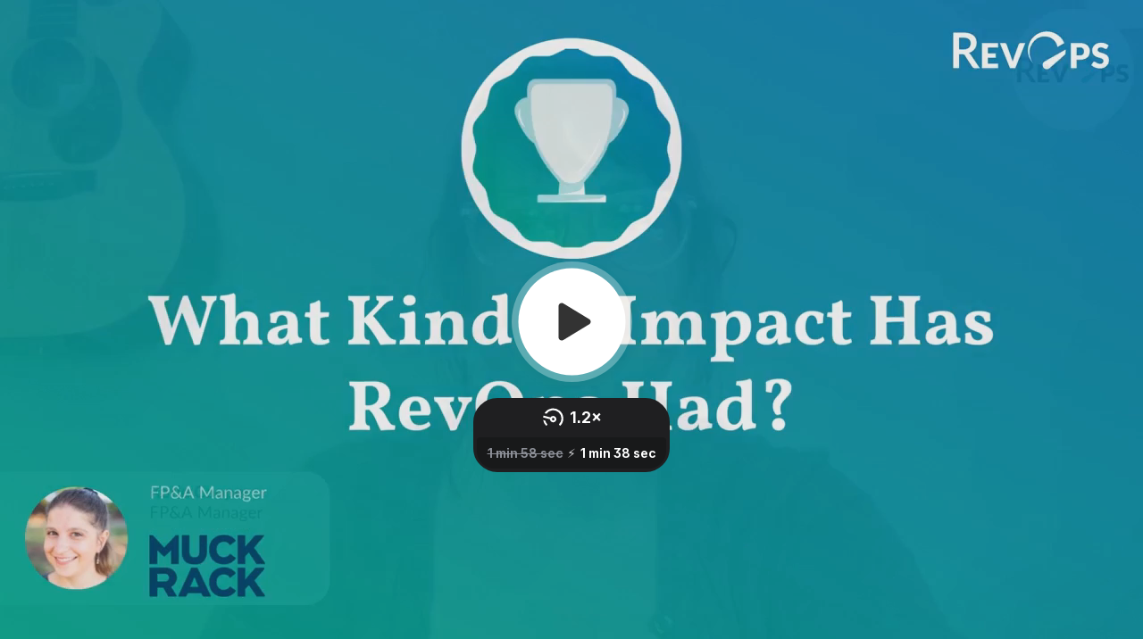

--- FILE ---
content_type: text/html; charset=utf-8
request_url: https://www.loom.com/embed/d20688232e2748d3bab97456f2698265?hide_owner=true&hide_share=true&hide_title=true&hideEmbedTopBar=true
body_size: 6310
content:
<!doctype html>
<html lang="en">

<head>
  <link rel="preconnect" href="https://cdn.loom.com">
  <link rel="preconnect" href="https://luna.loom.com">
  <meta charset="utf-8" />
<meta name="viewport" content="width=device-width" />
<meta http-equiv="X-UA-Compatible" content="IE=edge,chrome=1">
<title>customer-story-muckrack-6</title>


<link rel="alternate" type="application/json+oembed" href="https://www.loom.com/v1/oembed?url=https%3A%2F%2Fwww.loom.com%2Fshare%2Fd20688232e2748d3bab97456f2698265&format=json">
<link rel="alternate" type="text/xml+oembed" href="https://www.loom.com/v1/oembed?url=https%3A%2F%2Fwww.loom.com%2Fshare%2Fd20688232e2748d3bab97456f2698265&format=xml">


<meta name="slack-app-id" content="A9G1TH4S2">

<!-- SEO -->
<meta name="application-name" content="Loom" />
  <meta name="description" content="Use Loom to record quick videos of your screen and cam. Explain anything clearly and easily – and skip the meeting. An essential tool for hybrid workplaces." />

  <!-- open graph and twitter tags -->
    <meta property="og:site_name" content="Loom">
  <meta property="og:type" content="website">
  <meta property="og:url" content="https://www.loom.com">
  <meta property="og:title" content="customer-story-muckrack-6">
      <meta property="og:description" content="Use Loom to record quick videos of your screen and cam. Explain anything clearly and easily – and skip the meeting. An essential tool for hybrid workplaces." />
    <meta property="og:image" content="https://cdn.loom.com/assets/img/og/loom-banner.png">
  <meta property="og:image:width" content="1200">
  <meta property="og:image:height" content="600">
  <meta name="twitter:card" content="summary_large_image" />




<!-- Web App Icons -->
<meta name="application-name" content="Loom">
<meta name="mobile-web-app-capable" content="yes">
<meta name="theme-color" content="#ffffff">
<meta name="apple-mobile-web-app-capable" content="yes">
<meta name="apple-mobile-web-app-status-bar-style" content="black-translucent">
<meta name="apple-mobile-web-app-title" content="Loom">
<meta name="msapplication-TileColor" content="#b91d47">
<meta name="msapplication-TileImage" content="https://cdn.loom.com/assets/favicons-loom/mstile-150x150.png">

<link rel="icon" href="https://cdn.loom.com/assets/favicons-loom/favicon.ico" sizes="any">
<link rel="icon" href="https://cdn.loom.com/assets/favicons-loom/favicon.svg" type="image/svg+xml">
<link rel="icon" type="image/png" sizes="32x32" href="https://cdn.loom.com/assets/favicons-loom/favicon-32x32.png">
<link rel="icon" type="image/png" sizes="192x192" href="https://cdn.loom.com/assets/favicons-loom/android-chrome-192x192.png">
<link rel="apple-touch-icon" sizes="180x180" href="https://cdn.loom.com/assets/favicons-loom/apple-touch-icon-180x180.png">
<link rel="mask-icon" color="#625df5" href="https://cdn.loom.com/assets/favicons-loom/safari-pinned-tab.svg">


  <link rel="stylesheet" href="https://cdn.loom.com/assets/css/vendor-1-28992268812300b1.css" />

  <link rel="stylesheet" href="https://cdn.loom.com/assets/css/vendor-2-28992268812300b1.css" />

  <link rel="stylesheet" href="https://cdn.loom.com/assets/css/vendor-3-28992268812300b1.css" />

  <link rel="stylesheet" href="https://cdn.loom.com/assets/css/vendor-4-28992268812300b1.css" />

  <link rel="stylesheet" href="https://cdn.loom.com/assets/css/vendor-41-d4f9c068f095be5d.css" />

  <link rel="stylesheet" href="https://cdn.loom.com/assets/css/embed-video-84032c2eb51b2c90.css" />


<script nonce="JMAJu6On45HDHsGtIre06TjGv86iP+470i1Nz/Y1v2dV+ewn">
  window._LOOM_ = "%7O%22NGYNFFVNA_SRNGHER_TNGRF_NCV_XRL%22%3N%229ro5168p-32r7-4nsp-n17q-pp4oppnr60np%22%2P%22OVYYVAT_ERPNCGPUN_FVGR_XRL%22%3N%226Yq-a7bHNNNNNWKXybyTXC7sCMus-WzaKnlg9CA5%22%2P%22PUEBZR_RKGRAFVBA_VQ%22%3N%22yvrpoqqzxvvvuarqbozyzvyyubqwxqzo%22%2P%22PYVRAG_YBT_YRIRYF%22%3N%22sngny%2Preebe%2Pjnea%2Pvasb%22%2P%22PYBHQSEBAG_HEV%22%3N%22pqa.ybbz.pbz%22%2P%22NIFREIRE_PYBHQSEBAG_HEV%22%3N%22yhan.ybbz.pbz%22%2P%22RYRIVB_NPPBHAG_VQ%22%3N%225p7qp041087r9%22%2P%22TBBTYR_NCV_PYVRAG_VQ%22%3N%22443240113960-6zw529e3e24tcc4p9h57a9aqet01v911.nccf.tbbtyrhfrepbagrag.pbz%22%2P%22YBBZ_QRFXGBC_CEBGBPBY%22%3N%22ybbzQrfxgbc%3N%2S%2S%22%2P%22ZHK_RAI_XRL%22%3N%229ntt7cyq771c850zs45zfatc3%22%2P%22CHFU_FREIRE_CHOYVP_XRL%22%3N%22OSMAlOrBig4yrVK8OhRu7u2-7lFWCL2bSfWdV5HyfTxa57ZKc924pqoufgdF69Uz-IYo1wXEEm4LnRu7qTeFKFZ%22%2P%22FGEVCR_CHOYVP_XRL%22%3N%22cx_yvir_ZT87GpsZRyPHEEBsexfSFZ8k%22%2P%22QNGNQBT_EHZ_NCCYVPNGVBA_VQ%22%3N%227ns92855-r997-4q9o-nn41-839r1p64r6s3%22%2P%22QNGNQBT_EHZ_PYVRAG_GBXRA%22%3N%22choo1955571qp736r541o72313p6942242s%22%2P%22QNGNQBT_EHZ_RANOYR%22%3N%22gehr%22%2P%22QNGNQBT_EHZ_FREIVPR%22%3N%22ybbz-cebq%22%2P%22QNGNQBT_EHZ_FRFFVBA_FNZCYR_ENGR%22%3N%2215%22%2P%22QNGNQBT_EHZ_FRFFVBA_ERCYNL_FNZCYR_ENGR%22%3N%2215%22%2P%22QNGNQBT_YBT_PYVRAG_GBXRA%22%3N%22cho6n5r653719oonqp7o8q28o628o09oq41%22%2P%22QNGNQBT_YBT_RANOYR%22%3N%22gehr%22%2P%22QNGNQBT_YBT_FNZCYR_ENGR%22%3N%2210%22%2P%22QNGNQBT_YBT_FREIVPR%22%3N%22jroncc%22%2P%22YBBZ_FQX_NCV_XRL%22%3N%22677no500-qo70-4087-91ns-6rsqo06sss68%22%2P%22CNPXNTRF_PYBHQSEBAG_HEV%22%3N%22cnpxntrf.ybbz.pbz%22%2P%22FRAGEL_ERCYNLF_BA_REEBE_FNZCYR_ENGR%22%3N%220.001%22%2P%22SO_NCC_VQ%22%3N%221591221991190878%22%2P%22NQZVA_UHO_HEV%22%3N%22nqzva.ngynffvna.pbz%22%2P%22NABA_PBBXVR_QBZNVA%22%3N%22ybbz.pbz%22%2P%22NGYNFFVNA_TBIREANGBE_HEV%22%3N%22uggcf%3N%2S%2Stbireangbe-hv.cebq-rnfg.sebagraq.choyvp.ngy-cnnf.arg%22%2P%22NGYNFFVNA_BVQP_VAVGVNGVBA_EBHGR%22%3N%22uggcf%3N%2S%2Svq.ngynffvna.pbz%22%2P%22NGYNFFVNA_CEBSVYR_ZNANTRZRAG_HEV%22%3N%22uggcf%3N%2S%2Svq.ngynffvna.pbz%2Sznantr-cebsvyr%2Scebsvyr-naq-ivfvovyvgl%22%2P%22NGYNFFVNA_FABBCE_HEV%22%3N%22uggcf%3N%2S%2Sfabbce.cebq.ngy-cnnf.arg%2Spf%22%2P%22YBBZ_ONER_HEV%22%3N%22ybbz.pbz%22%2P%22YBBZ_ERPBEQ_JF_HEV%22%3N%22erpbeq.ybbz.pbz%22%2P%22YBBZ_FFE_HFRE_FUNQBJ_GRFG_RANOYR%22%3N%22gehr%22%2P%22YBBZ_FFE_HFRE_FUNQBJ_GRFG_VTABER_CNGUF%22%3N%22%5O%5Q%22%2P%22YBBZ_HEV%22%3N%22jjj.ybbz.pbz%22%2P%22YBBZ_IREFVBA%22%3N%2255807n1%22%2P%22YBBZ_IREFVBA_AHZREVP%22%3N69142%2P%22ABQR_RAI%22%3N%22cebqhpgvba%22%7Q";



  window.__APOLLO_STATE__ = {"ROOT_QUERY":{"__typename":"Query","getCurrentUser":{"__typename":"UserNotLoggedIn"},"getVideo({\"id\":\"d20688232e2748d3bab97456f2698265\",\"password\":null})":{"__ref":"RegularUserVideo:d20688232e2748d3bab97456f2698265"},"fetchVideoTranscript({\"captionsLanguageSelection\":null,\"password\":null,\"videoId\":\"d20688232e2748d3bab97456f2698265\"})":{"__ref":"VideoTranscriptDetails:151262156"}},"Avatar:{\"thumb\":\"https://avatar-management--avatars.us-west-2.prod.public.atl-paas.net/712020:9f494443-077c-4e0c-84e8-3a70376b8722/065aecb3-a451-4a07-bc37-86d2e2c67d98/128\"}":{"__typename":"Avatar","name":"https://avatar-management--avatars.us-west-2.prod.public.atl-paas.net/712020:9f494443-077c-4e0c-84e8-3a70376b8722/065aecb3-a451-4a07-bc37-86d2e2c67d98/128","large":"https://avatar-management--avatars.us-west-2.prod.public.atl-paas.net/712020:9f494443-077c-4e0c-84e8-3a70376b8722/065aecb3-a451-4a07-bc37-86d2e2c67d98/128","thumb":"https://avatar-management--avatars.us-west-2.prod.public.atl-paas.net/712020:9f494443-077c-4e0c-84e8-3a70376b8722/065aecb3-a451-4a07-bc37-86d2e2c67d98/128","iosLarge":"https://avatar-management--avatars.us-west-2.prod.public.atl-paas.net/712020:9f494443-077c-4e0c-84e8-3a70376b8722/065aecb3-a451-4a07-bc37-86d2e2c67d98/128","iosThumb":"https://avatar-management--avatars.us-west-2.prod.public.atl-paas.net/712020:9f494443-077c-4e0c-84e8-3a70376b8722/065aecb3-a451-4a07-bc37-86d2e2c67d98/128","isAtlassianMastered":true},"RegularUser:11407135":{"__typename":"RegularUser","id":"11407135","first_name":"Mario","display_name":"Mario Nikolic","avatars":[{"__ref":"Avatar:{\"thumb\":\"https://avatar-management--avatars.us-west-2.prod.public.atl-paas.net/712020:9f494443-077c-4e0c-84e8-3a70376b8722/065aecb3-a451-4a07-bc37-86d2e2c67d98/128\"}"}],"status":"verified","profile":null},"RegularUserVideo:d20688232e2748d3bab97456f2698265":{"__typename":"RegularUserVideo","id":"d20688232e2748d3bab97456f2698265","defaultThumbnails":{"__typename":"VideoDefaultThumbnailsSources","default":"sessions/thumbnails/d20688232e2748d3bab97456f2698265-00001.gif","static":"sessions/thumbnails/d20688232e2748d3bab97456f2698265-00001.jpg"},"signedThumbnails":{"__typename":"VideoThumbnailsSources","animatedPreview":"sessions/thumbnails/d20688232e2748d3bab97456f2698265-00001.mp4","default":"sessions/thumbnails/d20688232e2748d3bab97456f2698265-00001.jpg","default4X3":"sessions/thumbnails/d20688232e2748d3bab97456f2698265-4x3.jpg","defaultPlay":"sessions/thumbnails/d20688232e2748d3bab97456f2698265-with-play.jpg","ogFull":null,"full":null,"fullPlay":null,"defaultGif":"sessions/thumbnails/d20688232e2748d3bab97456f2698265-00001.gif","defaultGifPlay":"sessions/thumbnails/d20688232e2748d3bab97456f2698265-with-play.gif"},"nullableRawCdnUrl({\"acceptableMimes\":[\"DASH\"],\"password\":null})":null,"nullableRawCdnUrl({\"acceptableMimes\":[\"M3U8\"],\"password\":null})":{"__typename":"CloudfrontSignedUrlPayload","url":"https://luna.loom.com/id/d20688232e2748d3bab97456f2698265/rev/8782b8a3e33a076aa558749b1af5c6738fc140669c96ee1e72ba7601b224c1587/resource/hls/playlist-split.m3u8?Policy=[base64]&Signature=Jb4GEXPBp7v%7EFVjr7QkWULpIwXJAk4X959mdcIyGEmRdNSpM89cSm6EQa2smUTTslDhJDLYBQHKHWdzx%7Ep8JGb6ZnBdlDjqtE4h75DNyQcaOeziR971XRXxXBk4ajo23ZgJyWtOLt1h0vu1dj42cnZp9LRd5B8PfAvabc5zaLPKF23Ru2P%7EVknyUGhJkQGbqI-qusi15iw9lwSg8nHa-OF90olkvGQSfp5PDLFmDCORCDey7XNwNa9gIUcIykOp5WJr591BcfDY%7ECd-0OQ-sL-iZ-kLZhgv%7E6L1%7Eligl01yB7n1%7E0QsN7iH317MF1w%7Eo-DVtMF1kJyxsjn0n9mJPkg__&Key-Pair-Id=APKAJQIC5BGSW7XXK7FQ","credentials":{"__typename":"CloudfrontSignedCredentialsPayload","Policy":"[base64]","Signature":"Jb4GEXPBp7v~FVjr7QkWULpIwXJAk4X959mdcIyGEmRdNSpM89cSm6EQa2smUTTslDhJDLYBQHKHWdzx~p8JGb6ZnBdlDjqtE4h75DNyQcaOeziR971XRXxXBk4ajo23ZgJyWtOLt1h0vu1dj42cnZp9LRd5B8PfAvabc5zaLPKF23Ru2P~VknyUGhJkQGbqI-qusi15iw9lwSg8nHa-OF90olkvGQSfp5PDLFmDCORCDey7XNwNa9gIUcIykOp5WJr591BcfDY~Cd-0OQ-sL-iZ-kLZhgv~6L1~ligl01yB7n1~0QsN7iH317MF1w~o-DVtMF1kJyxsjn0n9mJPkg__","KeyPairId":"APKAJQIC5BGSW7XXK7FQ"}},"active_video_transcript_id":"151262156","archived":false,"chapters":null,"comments_enabled":true,"comments_email_enabled":true,"complete":true,"createdAt":"2023-03-08T20:21:46.960Z","cta":{"__typename":"CTA","enabled":false,"url":null,"text":null,"mods":null,"is_auto":null,"approved_at":null},"currentUserCanEdit":false,"currentUserHasWatched":null,"current_user_is_owner":false,"description":null,"download_enabled":true,"downloadable":true,"downloadableBy":"anyone","email_gate_video_type":"NONE","stylizedCaptions":false,"viewerCaptionsOn":false,"folder_id":"15aed94b72894f8fa224d8d510f0809c","folder":null,"hasBackground":false,"hasOverlay":false,"isCommunityLoom":false,"isOnWatchLaterList":false,"isParentOfPersonalizedCopies":false,"personalizationType":null,"isMeetingRecording":false,"calendarMeetingGuid":null,"is_protected":false,"isTeamShared":false,"loom_branded_player":true,"name":"customer-story-muckrack-6","needs_password":false,"organization_idv2":"7058799","organization":null,"owner_id":11407135,"owner":{"__ref":"RegularUser:11407135"},"privacy":"public","processing_information":{"__typename":"ProcessingInformation","instant_editing_enabled":true,"noise_cancellation_type":false,"replacements":null,"trim_id":null,"trim_ranges":[],"videoUploadMessage":null,"videoUploadValid":true,"trim_progress":null,"split_segment_ttl":null},"record_reply_enabled":true,"s3_id":"d20688232e2748d3bab97456f2698265","salesforce_engagement_tracking":false,"show_analytics_to_viewer":true,"show_transcript_to_viewer":true,"spaces":null,"suggested_playback_rate":"none","use_emojis":true,"use_gif":true,"video_properties":{"__typename":"VideoProperties","avgBitRate":null,"client":null,"camera_enabled":null,"client_version":null,"countdown":null,"duration":119,"durationMs":118633,"externalUpload":true,"format":null,"height":1080,"ingestion_type":null,"liveRewindTrimmedSections":null,"mediaMetadataRotation":null,"microphone_enabled":null,"os":null,"os_version":null,"recordingClient":null,"recording_type":null,"recording_version":"v4","screen_type":null,"sdkPartnerIdv2":null,"tab_audio":null,"trim_duration":118.633,"width":1920},"playable_duration":118.633,"signedDefaultThumbnails":{"__typename":"VideoDefaultThumbnailsSources","default":"sessions/thumbnails/d20688232e2748d3bab97456f2698265-00001.gif","static":"sessions/thumbnails/d20688232e2748d3bab97456f2698265-00001.jpg"},"source_duration":118.633333,"thumbnails":{"__typename":"VideoThumbnailsSources","default":"sessions/thumbnails/d20688232e2748d3bab97456f2698265-00001.jpg","default4X3":"sessions/thumbnails/d20688232e2748d3bab97456f2698265-4x3.jpg","defaultPlay":"sessions/thumbnails/d20688232e2748d3bab97456f2698265-with-play.jpg","ogFull":null,"full":null,"fullPlay":null,"defaultGif":"sessions/thumbnails/d20688232e2748d3bab97456f2698265-00001.gif","defaultGifPlay":"sessions/thumbnails/d20688232e2748d3bab97456f2698265-with-play.gif","animatedPreview":"sessions/thumbnails/d20688232e2748d3bab97456f2698265-00001.mp4"},"viewerNeedsPermission":false,"viewers_can_weave":true,"views":{"__typename":"RegularUserVideoViewCounts","total":3,"distinct":3,"named":null},"visibility":"workspace","waveform_generation":"success","white_label_player":false},"VideoTranscriptDetails:151262156":{"__typename":"VideoTranscriptDetails","idv2":"151262156","video_id":"d20688232e2748d3bab97456f2698265","s3_id":"d20688232e2748d3bab97456f2698265","version":8,"transcript_url":"mediametadata/transcription/d20688232e2748d3bab97456f2698265-8.json","captions_url":"mediametadata/captions/d20688232e2748d3bab97456f2698265-8.vtt","processing_service":"rev_ai_async","transcription_status":"success","processing_start_time":"2023-03-08T20:22:35.537Z","processing_end_time":"2023-03-08T20:23:18.383Z","createdAt":"2023-03-08T20:21:47.038Z","updatedAt":"2025-06-17T18:57:36.749Z","source_url":"https://cdn.loom.com/mediametadata/transcription/d20688232e2748d3bab97456f2698265-8.json?Policy=[base64]&Key-Pair-Id=APKAJQIC5BGSW7XXK7FQ&Signature=WA2mT14NuFFzv8LSuS%7EZAhxachUKyBJT4fxeYxcHlVEqY3sEhVxsGfrVKS6yJTlZjmbWOqzJGKl0uu9JR0LD6BJPs%[base64]%7ENt-Bhg__","captions_source_url":"https://cdn.loom.com/mediametadata/captions/d20688232e2748d3bab97456f2698265-8.vtt?Policy=[base64]&Key-Pair-Id=APKAJQIC5BGSW7XXK7FQ&Signature=LNPC-r8y3UIfJFNx2E1P%[base64]%7EZmRhCaEEhooBTXyyWJCYAOM0vfoIWNly746taI0NcumYF57JSNTXzIR02Y1IdRjBFIYqTwwRwz4JO4Dqg__","captionsTranslatedLanguage":null,"captionsInOriginalLanguage":true,"captionsTranslationInProgress":false,"captionTranslationErrorFallback":true,"filler_words":{"ranges":[],"numFillerWordsInVideoVersion":7},"silences":{},"language":null}};

</script>


<link
  rel="stylesheet"
  href="https://ds-cdn.prod-east.frontend.public.atl-paas.net/assets/font-rules/v5/atlassian-fonts.css"
  as="style"
/>

<link rel="preconnect" href="https://ds-cdn.prod-east.frontend.public.atl-paas.net" />
<link
  rel="preload"
  href="https://ds-cdn.prod-east.frontend.public.atl-paas.net/assets/fonts/atlassian-sans/v3/AtlassianSans-latin.woff2"
  as="font"
  type="font/woff2"
  crossorigin
/>
<link
  rel="preload stylesheet"
  href="https://ds-cdn.prod-east.frontend.public.atl-paas.net/assets/font-rules/v5/atlassian-fonts.css"
  as="style"
/>


  <meta name="robots" content="noindex">
  <!--    NOTE: Please do not remove the script tag below! -->
  <!--    It is essential for making embeds function inside of Atlassian products -->
  <!--    We pull the AAID from the window.aaid object to set the x-atlassian-auth-aaid header-->
  <script nonce="JMAJu6On45HDHsGtIre06TjGv86iP+470i1Nz/Y1v2dV+ewn">
    
  </script>
</head>

<body>
  <main id="container">
  </main>

  
  <script nonce="JMAJu6On45HDHsGtIre06TjGv86iP+470i1Nz/Y1v2dV+ewn" src="https://cdn.loom.com/assets/js/0runtime-6883c15445c5a2ec.js"></script>
  
  <script nonce="JMAJu6On45HDHsGtIre06TjGv86iP+470i1Nz/Y1v2dV+ewn" src="https://cdn.loom.com/assets/js/vendor-0-0b2171130e2182ec.js"></script>
  
  <script nonce="JMAJu6On45HDHsGtIre06TjGv86iP+470i1Nz/Y1v2dV+ewn" src="https://cdn.loom.com/assets/js/vendor-1-6f1881c85a287c11.js"></script>
  
  <script nonce="JMAJu6On45HDHsGtIre06TjGv86iP+470i1Nz/Y1v2dV+ewn" src="https://cdn.loom.com/assets/js/vendor-2-422b860a82cc2373.js"></script>
  
  <script nonce="JMAJu6On45HDHsGtIre06TjGv86iP+470i1Nz/Y1v2dV+ewn" src="https://cdn.loom.com/assets/js/vendor-3-2117038d9d5a380e.js"></script>
  
  <script nonce="JMAJu6On45HDHsGtIre06TjGv86iP+470i1Nz/Y1v2dV+ewn" src="https://cdn.loom.com/assets/js/vendor-4-ea01b034d7ac05a2.js"></script>
  
  <script nonce="JMAJu6On45HDHsGtIre06TjGv86iP+470i1Nz/Y1v2dV+ewn" src="https://cdn.loom.com/assets/js/vendor-5-5b7b89d7fbd04bbb.js"></script>
  
  <script nonce="JMAJu6On45HDHsGtIre06TjGv86iP+470i1Nz/Y1v2dV+ewn" src="https://cdn.loom.com/assets/js/vendor-6-44277727219a06e7.js"></script>
  
  <script nonce="JMAJu6On45HDHsGtIre06TjGv86iP+470i1Nz/Y1v2dV+ewn" src="https://cdn.loom.com/assets/js/vendor-7-4456bc17ba7a5487.js"></script>
  
  <script nonce="JMAJu6On45HDHsGtIre06TjGv86iP+470i1Nz/Y1v2dV+ewn" src="https://cdn.loom.com/assets/js/vendor-8-a342164556f6d788.js"></script>
  
  <script nonce="JMAJu6On45HDHsGtIre06TjGv86iP+470i1Nz/Y1v2dV+ewn" src="https://cdn.loom.com/assets/js/vendor-9-6f760544def24ea8.js"></script>
  
  <script nonce="JMAJu6On45HDHsGtIre06TjGv86iP+470i1Nz/Y1v2dV+ewn" src="https://cdn.loom.com/assets/js/vendor-10-c4f0aac6fa9f925d.js"></script>
  
  <script nonce="JMAJu6On45HDHsGtIre06TjGv86iP+470i1Nz/Y1v2dV+ewn" src="https://cdn.loom.com/assets/js/vendor-11-859a5d21c30669ca.js"></script>
  
  <script nonce="JMAJu6On45HDHsGtIre06TjGv86iP+470i1Nz/Y1v2dV+ewn" src="https://cdn.loom.com/assets/js/vendor-12-0b796dd19238a387.js"></script>
  
  <script nonce="JMAJu6On45HDHsGtIre06TjGv86iP+470i1Nz/Y1v2dV+ewn" src="https://cdn.loom.com/assets/js/vendor-13-41948a4a3364df25.js"></script>
  
  <script nonce="JMAJu6On45HDHsGtIre06TjGv86iP+470i1Nz/Y1v2dV+ewn" src="https://cdn.loom.com/assets/js/vendor-14-6f01376114627251.js"></script>
  
  <script nonce="JMAJu6On45HDHsGtIre06TjGv86iP+470i1Nz/Y1v2dV+ewn" src="https://cdn.loom.com/assets/js/vendor-15-081c5f7f8db33a7e.js"></script>
  
  <script nonce="JMAJu6On45HDHsGtIre06TjGv86iP+470i1Nz/Y1v2dV+ewn" src="https://cdn.loom.com/assets/js/vendor-16-8527664b64053593.js"></script>
  
  <script nonce="JMAJu6On45HDHsGtIre06TjGv86iP+470i1Nz/Y1v2dV+ewn" src="https://cdn.loom.com/assets/js/vendor-17-c0ee8cc91ab8379d.js"></script>
  
  <script nonce="JMAJu6On45HDHsGtIre06TjGv86iP+470i1Nz/Y1v2dV+ewn" src="https://cdn.loom.com/assets/js/vendor-18-e5af76b0c7aa1705.js"></script>
  
  <script nonce="JMAJu6On45HDHsGtIre06TjGv86iP+470i1Nz/Y1v2dV+ewn" src="https://cdn.loom.com/assets/js/vendor-19-aec0bddb053f8b29.js"></script>
  
  <script nonce="JMAJu6On45HDHsGtIre06TjGv86iP+470i1Nz/Y1v2dV+ewn" src="https://cdn.loom.com/assets/js/vendor-20-86527ef33b82e393.js"></script>
  
  <script nonce="JMAJu6On45HDHsGtIre06TjGv86iP+470i1Nz/Y1v2dV+ewn" src="https://cdn.loom.com/assets/js/vendor-9264a70b-faf2c627a4797325.js"></script>
  
  <script nonce="JMAJu6On45HDHsGtIre06TjGv86iP+470i1Nz/Y1v2dV+ewn" src="https://cdn.loom.com/assets/js/vendor-619f19a7-09b65eb6bb54462f.js"></script>
  
  <script nonce="JMAJu6On45HDHsGtIre06TjGv86iP+470i1Nz/Y1v2dV+ewn" src="https://cdn.loom.com/assets/js/vendor-23-73c65b185cd7d509.js"></script>
  
  <script nonce="JMAJu6On45HDHsGtIre06TjGv86iP+470i1Nz/Y1v2dV+ewn" src="https://cdn.loom.com/assets/js/vendor-24-d35c7b7eda2eff09.js"></script>
  
  <script nonce="JMAJu6On45HDHsGtIre06TjGv86iP+470i1Nz/Y1v2dV+ewn" src="https://cdn.loom.com/assets/js/vendor-25-29ced43fff68b88d.js"></script>
  
  <script nonce="JMAJu6On45HDHsGtIre06TjGv86iP+470i1Nz/Y1v2dV+ewn" src="https://cdn.loom.com/assets/js/vendor-26-5d4a483dc49f3c50.js"></script>
  
  <script nonce="JMAJu6On45HDHsGtIre06TjGv86iP+470i1Nz/Y1v2dV+ewn" src="https://cdn.loom.com/assets/js/vendor-27-d19b99342d2946e5.js"></script>
  
  <script nonce="JMAJu6On45HDHsGtIre06TjGv86iP+470i1Nz/Y1v2dV+ewn" src="https://cdn.loom.com/assets/js/vendor-28-2641e9280889c288.js"></script>
  
  <script nonce="JMAJu6On45HDHsGtIre06TjGv86iP+470i1Nz/Y1v2dV+ewn" src="https://cdn.loom.com/assets/js/vendor-29-6e4505932a4729bc.js"></script>
  
  <script nonce="JMAJu6On45HDHsGtIre06TjGv86iP+470i1Nz/Y1v2dV+ewn" src="https://cdn.loom.com/assets/js/vendor-30-23507d8bf5d5d0cf.js"></script>
  
  <script nonce="JMAJu6On45HDHsGtIre06TjGv86iP+470i1Nz/Y1v2dV+ewn" src="https://cdn.loom.com/assets/js/vendor-31-84b81cf479b8631b.js"></script>
  
  <script nonce="JMAJu6On45HDHsGtIre06TjGv86iP+470i1Nz/Y1v2dV+ewn" src="https://cdn.loom.com/assets/js/vendor-32-97ac02f86efbe3e5.js"></script>
  
  <script nonce="JMAJu6On45HDHsGtIre06TjGv86iP+470i1Nz/Y1v2dV+ewn" src="https://cdn.loom.com/assets/js/vendor-33-6210cfab4b6a794e.js"></script>
  
  <script nonce="JMAJu6On45HDHsGtIre06TjGv86iP+470i1Nz/Y1v2dV+ewn" src="https://cdn.loom.com/assets/js/vendor-34-e690841232d7a08a.js"></script>
  
  <script nonce="JMAJu6On45HDHsGtIre06TjGv86iP+470i1Nz/Y1v2dV+ewn" src="https://cdn.loom.com/assets/js/vendor-35-44513736d7641c8c.js"></script>
  
  <script nonce="JMAJu6On45HDHsGtIre06TjGv86iP+470i1Nz/Y1v2dV+ewn" src="https://cdn.loom.com/assets/js/vendor-36-6792ea4ce4006a4c.js"></script>
  
  <script nonce="JMAJu6On45HDHsGtIre06TjGv86iP+470i1Nz/Y1v2dV+ewn" src="https://cdn.loom.com/assets/js/vendor-37-849a504543f9c391.js"></script>
  
  <script nonce="JMAJu6On45HDHsGtIre06TjGv86iP+470i1Nz/Y1v2dV+ewn" src="https://cdn.loom.com/assets/js/vendor-38-a12c81ac93d3ac0e.js"></script>
  
  <script nonce="JMAJu6On45HDHsGtIre06TjGv86iP+470i1Nz/Y1v2dV+ewn" src="https://cdn.loom.com/assets/js/vendor-39-207f080c2a647a17.js"></script>
  
  <script nonce="JMAJu6On45HDHsGtIre06TjGv86iP+470i1Nz/Y1v2dV+ewn" src="https://cdn.loom.com/assets/js/vendor-40-20818c7843b31751.js"></script>
  
  <script nonce="JMAJu6On45HDHsGtIre06TjGv86iP+470i1Nz/Y1v2dV+ewn" src="https://cdn.loom.com/assets/js/vendor-41-934d4580d54da6a2.js"></script>
  
  <script nonce="JMAJu6On45HDHsGtIre06TjGv86iP+470i1Nz/Y1v2dV+ewn" src="https://cdn.loom.com/assets/js/vendor-42-ec1214ed3066da2b.js"></script>
  
  <script nonce="JMAJu6On45HDHsGtIre06TjGv86iP+470i1Nz/Y1v2dV+ewn" src="https://cdn.loom.com/assets/js/embed-video-0b245590ef17e009.js"></script>
  
  
  <script nonce="JMAJu6On45HDHsGtIre06TjGv86iP+470i1Nz/Y1v2dV+ewn"
  
      type="text/javascript"
  >
    !function(){var analytics=window.analytics=window.analytics||[];if(!analytics.initialize)if(analytics.invoked)window.console&&console.error&&console.error("Segment snippet included twice.");else{analytics.invoked=!0;analytics.methods=["trackSubmit","trackClick","trackLink","trackForm","pageview","identify","reset","group","track","ready","alias","debug","page","once","off","on","addSourceMiddleware","addIntegrationMiddleware","setAnonymousId","addDestinationMiddleware"];analytics.factory=function(e){return function(){var t=Array.prototype.slice.call(arguments);t.unshift(e);analytics.push(t);return analytics}};for(var e=0;e<analytics.methods.length;e++){var key=analytics.methods[e];analytics[key]=analytics.factory(key)}analytics.load=function(key,e){var t=document.createElement("script");t.type="text/javascript";t.async=!0;t.src="https://evs.sgmt.loom.com/yhPeelcEJD/eejxbDiFfK.min.js";var n=document.getElementsByTagName("script")[0];n.parentNode.insertBefore(t,n);analytics._loadOptions=e};analytics.SNIPPET_VERSION="4.13.1";
  analytics.load("rggRFsCK29LOKVGyTLpt9xoXVhNNXaP6", { "integrations": {"Google Analytics":true,"Intercom":false} });

  
  }}();
</script>

  
</body>

</html>


--- FILE ---
content_type: text/vtt
request_url: https://cdn.loom.com/mediametadata/captions/d20688232e2748d3bab97456f2698265-8.vtt?Policy=eyJTdGF0ZW1lbnQiOlt7IlJlc291cmNlIjoiaHR0cHM6Ly9jZG4ubG9vbS5jb20vbWVkaWFtZXRhZGF0YS9jYXB0aW9ucy9kMjA2ODgyMzJlMjc0OGQzYmFiOTc0NTZmMjY5ODI2NS04LnZ0dCIsIkNvbmRpdGlvbiI6eyJEYXRlTGVzc1RoYW4iOnsiQVdTOkVwb2NoVGltZSI6MTc2OTY4NzM4Mn19fV19&Key-Pair-Id=APKAJQIC5BGSW7XXK7FQ&Signature=LNPC-r8y3UIfJFNx2E1P%7EBVvJXYH8flRTx9dWVylkEdOf2YibsKow77r458bspUMQ0DjBDQdzVItIV2oOiEtk9DDzFRJ9H4YHJrcaAldlPpCQ4NugyWGeXRkU7fC3zFbsLSqEi1XtKQixaG6k2gJKplq2gSYHCUhTRcoN9L4wUXQbI6F-xsP6Jd8gc0EdqCV2izeLSNpe29yz2ekPS0LM57Rb2Ofx0cClybFL5Vz82InWVWfRSbpWRVdkhP9fmleEpGc%7EZmRhCaEEhooBTXyyWJCYAOM0vfoIWNly746taI0NcumYF57JSNTXzIR02Y1IdRjBFIYqTwwRwz4JO4Dqg__
body_size: 2133
content:
WEBVTT

1
00:00:04.700 --> 00:00:10.720
<v 0>The impact of rev ops for our company has been immediately</v>

2
00:00:11.690 --> 00:00:14.020
very large. Previously,

3
00:00:14.030 --> 00:00:18.540
we had about a 16.5%,

4
00:00:18.990 --> 00:00:23.860
uh, rate of deals being closed with inaccurate information

5
00:00:23.860 --> 00:00:26.140
that needed to be updated later.

6
00:00:26.140 --> 00:00:31.220
Maybe that was because a rep put in the wrong end date or

7
00:00:31.410 --> 00:00:33.420
didn't get their price quite right.

8
00:00:33.420 --> 00:00:38.630
Since everything was manual, everything was up for

9
00:00:38.630 --> 00:00:41.830
being, you know, put in incorrectly,

10
00:00:41.910 --> 00:00:44.230
which is not the world you wanna live in.

11
00:00:44.400 --> 00:00:49.070
So in today's world, we have almost nothing that needs

12
00:00:49.070 --> 00:00:53.150
correcting, uh, because of manual input,

13
00:00:53.600 --> 00:00:56.270
uh, errors, which is excellent.

14
00:00:56.770 --> 00:01:02.510
And now that we have line items and in HubSpot

15
00:01:02.940 --> 00:01:08.110
that have, uh, some custom values that are then able to automate transaction

16
00:01:08.630 --> 00:01:12.310
creation and invoicing from our finance system to our customers.

17
00:01:12.310 --> 00:01:16.630
So it affects a lot of people and a lot of teams and has

18
00:01:16.630 --> 00:01:21.510
saved us. Saying a lot of time is really an understatement

19
00:01:21.970 --> 00:01:26.630
and was probably two to three hours every day of

20
00:01:26.630 --> 00:01:30.070
cross-checking deals with contracts just to make sure that things were closed.

21
00:01:30.090 --> 00:01:34.830
And now we are checking our contracts before they go out through

22
00:01:34.830 --> 00:01:37.390
Rev, which is a much faster process.

23
00:01:37.450 --> 00:01:39.510
And I would say overall I probably spend,

24
00:01:39.560 --> 00:01:42.270
oh, maybe 10 minutes, uh,

25
00:01:42.270 --> 00:01:44.510
throughout the whole day doing, uh,

26
00:01:45.790 --> 00:01:51.150
contract checks when necessary. But a lot of the integration

27
00:01:51.150 --> 00:01:53.630
guardrails that we have right now take,

28
00:01:54.000 --> 00:01:58.270
uh, do the job of most of the checking that we were doing.


--- FILE ---
content_type: text/javascript
request_url: https://cdn.loom.com/assets/js/7563-3a6085417ac90fc7.js
body_size: 309
content:
try{let e="undefined"!=typeof window?window:"undefined"!=typeof global?global:"undefined"!=typeof globalThis?globalThis:"undefined"!=typeof self?self:{},n=(new e.Error).stack;n&&(e._sentryDebugIds=e._sentryDebugIds||{},e._sentryDebugIds[n]="77e6a866-0551-40ff-a837-ec621785bbf5",e._sentryDebugIdIdentifier="sentry-dbid-77e6a866-0551-40ff-a837-ec621785bbf5")}catch(e){}("undefined"!=typeof window?window:"undefined"!=typeof global?global:"undefined"!=typeof globalThis?globalThis:"undefined"!=typeof self?self:{}).SENTRY_RELEASE={id:"55807a1"};"use strict";(self.webpackChunk_loomhq_web_client=self.webpackChunk_loomhq_web_client||[]).push([["7563"],{63958:function(e,n,o){o.r(n),o.d(n,{LoadSlackConnect:()=>c});var t=o(89263),f=o(79457),l=o(28353),d=o(47316),i=o(33607);let c=()=>((function(){let{setShowLoomConnect:e}=(0,f.McE)();t.useEffect(()=>{e(!!l.h4)},[e])})(),function(){let{video:e}=(0,f.McE)(),n=(0,f.YHL)();t.useEffect(()=>{if(!n)return;let o=n=>{(0,d.Y)(e.modelId,"comment"===n?i.R.PUBLIC_COMMENT:"reaction"===n?i.R.PUBLIC_REACTION:void 0)};return n.on([f.AGW.connectClicked],o),()=>{n.off([f.AGW.connectClicked],o)}})}(),null)}}]);

--- FILE ---
content_type: text/javascript
request_url: https://cdn.loom.com/assets/js/vendor-25-29ced43fff68b88d.js
body_size: 31177
content:
try{let e="undefined"!=typeof window?window:"undefined"!=typeof global?global:"undefined"!=typeof globalThis?globalThis:"undefined"!=typeof self?self:{},t=(new e.Error).stack;t&&(e._sentryDebugIds=e._sentryDebugIds||{},e._sentryDebugIds[t]="bb7e99ce-3565-417f-a47f-6c856026d4f4",e._sentryDebugIdIdentifier="sentry-dbid-bb7e99ce-3565-417f-a47f-6c856026d4f4")}catch(e){}("undefined"!=typeof window?window:"undefined"!=typeof global?global:"undefined"!=typeof globalThis?globalThis:"undefined"!=typeof self?self:{}).SENTRY_RELEASE={id:"55807a1"},(self.webpackChunk_loomhq_web_client=self.webpackChunk_loomhq_web_client||[]).push([["5894"],{50303:function(e,t,n){"use strict";var r=n(5237),i=n(46620),o=n(74788).Buffer,l=Array(16);function a(){i.call(this,64),this._a=1732584193,this._b=4023233417,this._c=2562383102,this._d=271733878}function u(e,t){return e<<t|e>>>32-t}function s(e,t,n,r,i,o,l){return u(e+(t&n|~t&r)+i+o|0,l)+t|0}function c(e,t,n,r,i,o,l){return u(e+(t&r|n&~r)+i+o|0,l)+t|0}function f(e,t,n,r,i,o,l){return u(e+(t^n^r)+i+o|0,l)+t|0}function h(e,t,n,r,i,o,l){return u(e+(n^(t|~r))+i+o|0,l)+t|0}r(a,i),a.prototype._update=function(){for(var e=0;e<16;++e)l[e]=this._block.readInt32LE(4*e);var t=this._a,n=this._b,r=this._c,i=this._d;t=s(t,n,r,i,l[0],3614090360,7),i=s(i,t,n,r,l[1],3905402710,12),r=s(r,i,t,n,l[2],606105819,17),n=s(n,r,i,t,l[3],3250441966,22),t=s(t,n,r,i,l[4],4118548399,7),i=s(i,t,n,r,l[5],1200080426,12),r=s(r,i,t,n,l[6],2821735955,17),n=s(n,r,i,t,l[7],4249261313,22),t=s(t,n,r,i,l[8],1770035416,7),i=s(i,t,n,r,l[9],2336552879,12),r=s(r,i,t,n,l[10],4294925233,17),n=s(n,r,i,t,l[11],2304563134,22),t=s(t,n,r,i,l[12],1804603682,7),i=s(i,t,n,r,l[13],4254626195,12),r=s(r,i,t,n,l[14],2792965006,17),n=s(n,r,i,t,l[15],1236535329,22),t=c(t,n,r,i,l[1],4129170786,5),i=c(i,t,n,r,l[6],3225465664,9),r=c(r,i,t,n,l[11],643717713,14),n=c(n,r,i,t,l[0],3921069994,20),t=c(t,n,r,i,l[5],3593408605,5),i=c(i,t,n,r,l[10],38016083,9),r=c(r,i,t,n,l[15],3634488961,14),n=c(n,r,i,t,l[4],3889429448,20),t=c(t,n,r,i,l[9],568446438,5),i=c(i,t,n,r,l[14],3275163606,9),r=c(r,i,t,n,l[3],4107603335,14),n=c(n,r,i,t,l[8],1163531501,20),t=c(t,n,r,i,l[13],2850285829,5),i=c(i,t,n,r,l[2],4243563512,9),r=c(r,i,t,n,l[7],1735328473,14),n=c(n,r,i,t,l[12],2368359562,20),t=f(t,n,r,i,l[5],4294588738,4),i=f(i,t,n,r,l[8],2272392833,11),r=f(r,i,t,n,l[11],1839030562,16),n=f(n,r,i,t,l[14],4259657740,23),t=f(t,n,r,i,l[1],2763975236,4),i=f(i,t,n,r,l[4],1272893353,11),r=f(r,i,t,n,l[7],4139469664,16),n=f(n,r,i,t,l[10],3200236656,23),t=f(t,n,r,i,l[13],681279174,4),i=f(i,t,n,r,l[0],3936430074,11),r=f(r,i,t,n,l[3],3572445317,16),n=f(n,r,i,t,l[6],76029189,23),t=f(t,n,r,i,l[9],3654602809,4),i=f(i,t,n,r,l[12],3873151461,11),r=f(r,i,t,n,l[15],530742520,16),n=f(n,r,i,t,l[2],3299628645,23),t=h(t,n,r,i,l[0],4096336452,6),i=h(i,t,n,r,l[7],1126891415,10),r=h(r,i,t,n,l[14],2878612391,15),n=h(n,r,i,t,l[5],4237533241,21),t=h(t,n,r,i,l[12],1700485571,6),i=h(i,t,n,r,l[3],2399980690,10),r=h(r,i,t,n,l[10],4293915773,15),n=h(n,r,i,t,l[1],2240044497,21),t=h(t,n,r,i,l[8],1873313359,6),i=h(i,t,n,r,l[15],4264355552,10),r=h(r,i,t,n,l[6],2734768916,15),n=h(n,r,i,t,l[13],1309151649,21),t=h(t,n,r,i,l[4],4149444226,6),i=h(i,t,n,r,l[11],3174756917,10),r=h(r,i,t,n,l[2],718787259,15),n=h(n,r,i,t,l[9],3951481745,21),this._a=this._a+t|0,this._b=this._b+n|0,this._c=this._c+r|0,this._d=this._d+i|0},a.prototype._digest=function(){this._block[this._blockOffset++]=128,this._blockOffset>56&&(this._block.fill(0,this._blockOffset,64),this._update(),this._blockOffset=0),this._block.fill(0,this._blockOffset,56),this._block.writeUInt32LE(this._length[0],56),this._block.writeUInt32LE(this._length[1],60),this._update();var e=o.allocUnsafe(16);return e.writeInt32LE(this._a,0),e.writeInt32LE(this._b,4),e.writeInt32LE(this._c,8),e.writeInt32LE(this._d,12),e},e.exports=a},87742:function(e){"use strict";var t={};function n(e,r){var i;return"string"!=typeof r&&(r=n.defaultChars),i=function(e){var n,r,i=t[e];if(i)return i;for(i=t[e]=[],n=0;n<128;n++)r=String.fromCharCode(n),i.push(r);for(n=0;n<e.length;n++)i[r=e.charCodeAt(n)]="%"+("0"+r.toString(16).toUpperCase()).slice(-2);return i}(r),e.replace(/(%[a-f0-9]{2})+/gi,function(e){var t,n,r,o,l,a,u,s="";for(t=0,n=e.length;t<n;t+=3){if((r=parseInt(e.slice(t+1,t+3),16))<128){s+=i[r];continue}if((224&r)==192&&t+3<n&&(192&(o=parseInt(e.slice(t+4,t+6),16)))==128){(u=r<<6&1984|63&o)<128?s+="��":s+=String.fromCharCode(u),t+=3;continue}if((240&r)==224&&t+6<n&&(o=parseInt(e.slice(t+4,t+6),16),l=parseInt(e.slice(t+7,t+9),16),(192&o)==128&&(192&l)==128)){(u=r<<12&61440|o<<6&4032|63&l)<2048||u>=55296&&u<=57343?s+="���":s+=String.fromCharCode(u),t+=6;continue}if((248&r)==240&&t+9<n&&(o=parseInt(e.slice(t+4,t+6),16),l=parseInt(e.slice(t+7,t+9),16),a=parseInt(e.slice(t+10,t+12),16),(192&o)==128&&(192&l)==128&&(192&a)==128)){(u=r<<18&1835008|o<<12&258048|l<<6&4032|63&a)<65536||u>1114111?s+="����":(u-=65536,s+=String.fromCharCode(55296+(u>>10),56320+(1023&u))),t+=9;continue}s+="�"}return s})}n.defaultChars=";/?:@&=+$,#",n.componentChars="",e.exports=n},38610:function(e){"use strict";var t={};function n(e,r,i){var o,l,a,u,s,c="";for("string"!=typeof r&&(i=r,r=n.defaultChars),typeof i>"u"&&(i=!0),s=function(e){var n,r,i=t[e];if(i)return i;for(i=t[e]=[],n=0;n<128;n++)r=String.fromCharCode(n),/^[0-9a-z]$/i.test(r)?i.push(r):i.push("%"+("0"+n.toString(16).toUpperCase()).slice(-2));for(n=0;n<e.length;n++)i[e.charCodeAt(n)]=e[n];return i}(r),o=0,l=e.length;o<l;o++){if(a=e.charCodeAt(o),i&&37===a&&o+2<l&&/^[0-9a-f]{2}$/i.test(e.slice(o+1,o+3))){c+=e.slice(o,o+3),o+=2;continue}if(a<128){c+=s[a];continue}if(a>=55296&&a<=57343){if(a>=55296&&a<=56319&&o+1<l&&(u=e.charCodeAt(o+1))>=56320&&u<=57343){c+=encodeURIComponent(e[o]+e[o+1]),o++;continue}c+="%EF%BF%BD";continue}c+=encodeURIComponent(e[o])}return c}n.defaultChars=";/?:@&=+$,-_.!~*'()#",n.componentChars="-_.!~*'()",e.exports=n},691:function(e){"use strict";e.exports=function(e){var t="";return t+=(e.protocol||"")+(e.slashes?"//":"")+(e.auth?e.auth+"@":""),e.hostname&&-1!==e.hostname.indexOf(":")?t+="["+e.hostname+"]":t+=e.hostname||"",t+=(e.port?":"+e.port:"")+(e.pathname||"")+(e.search||"")+(e.hash||"")}},84290:function(e,t,n){"use strict";e.exports.encode=n(38610),e.exports.decode=n(87742),e.exports.format=n(691),e.exports.parse=n(14753)},14753:function(e){"use strict";function t(){this.protocol=null,this.slashes=null,this.auth=null,this.port=null,this.hostname=null,this.hash=null,this.search=null,this.pathname=null}var n=/^([a-z0-9.+-]+:)/i,r=/:[0-9]*$/,i=/^(\/\/?(?!\/)[^\?\s]*)(\?[^\s]*)?$/,o=["%","/","?",";","#"].concat(["'"].concat(["{","}","|","\\","^","`"].concat(["<",">",'"',"`"," ","\r",`
`,"	"]))),l=["/","?","#"],a=/^[+a-z0-9A-Z_-]{0,63}$/,u=/^([+a-z0-9A-Z_-]{0,63})(.*)$/,s={javascript:!0,"javascript:":!0},c={http:!0,https:!0,ftp:!0,gopher:!0,file:!0,"http:":!0,"https:":!0,"ftp:":!0,"gopher:":!0,"file:":!0};t.prototype.parse=function(e,t){var r,f,h,p,d,m=e;if(m=m.trim(),!t&&1===e.split("#").length){var g=i.exec(m);if(g)return this.pathname=g[1],g[2]&&(this.search=g[2]),this}var k=n.exec(m);if(k&&(h=(k=k[0]).toLowerCase(),this.protocol=k,m=m.substr(k.length)),(t||k||m.match(/^\/\/[^@\/]+@[^@\/]+/))&&(d="//"===m.substr(0,2))&&!(k&&s[k])&&(m=m.substr(2),this.slashes=!0),!s[k]&&(d||k&&!c[k])){var x,y,v=-1;for(r=0;r<l.length;r++)-1!==(p=m.indexOf(l[r]))&&(-1===v||p<v)&&(v=p);for(-1!==(y=-1===v?m.lastIndexOf("@"):m.lastIndexOf("@",v))&&(x=m.slice(0,y),m=m.slice(y+1),this.auth=x),v=-1,r=0;r<o.length;r++)-1!==(p=m.indexOf(o[r]))&&(-1===v||p<v)&&(v=p);-1===v&&(v=m.length),":"===m[v-1]&&v--;var b=m.slice(0,v);m=m.slice(v),this.parseHost(b),this.hostname=this.hostname||"";var C="["===this.hostname[0]&&"]"===this.hostname[this.hostname.length-1];if(!C){var S=this.hostname.split(/\./);for(r=0,f=S.length;r<f;r++){var I=S[r];if(I&&!I.match(a)){for(var w="",T=0,_=I.length;T<_;T++)I.charCodeAt(T)>127?w+="x":w+=I[T];if(!w.match(a)){var E=S.slice(0,r),F=S.slice(r+1),P=I.match(u);P&&(E.push(P[1]),F.unshift(P[2])),F.length&&(m=F.join(".")+m),this.hostname=E.join(".");break}}}}this.hostname.length>255&&(this.hostname=""),C&&(this.hostname=this.hostname.substr(1,this.hostname.length-2))}var A=m.indexOf("#");-1!==A&&(this.hash=m.substr(A),m=m.slice(0,A));var z=m.indexOf("?");return -1!==z&&(this.search=m.substr(z),m=m.slice(0,z)),m&&(this.pathname=m),c[h]&&this.hostname&&!this.pathname&&(this.pathname=""),this},t.prototype.parseHost=function(e){var t=r.exec(e);t&&(":"!==(t=t[0])&&(this.port=t.substr(1)),e=e.substr(0,e.length-t.length)),e&&(this.hostname=e)},e.exports=function(e,n){if(e&&e instanceof t)return e;var r=new t;return r.parse(e,n),r}},40363:function(e,t,n){"use strict";n.r(t),n.d(t,{default:()=>o});var r=Number.isNaN||function(e){return"number"==typeof e&&e!=e};function i(e,t){if(e.length!==t.length)return!1;for(var n,i,o=0;o<e.length;o++)if(!((n=e[o])===(i=t[o])||r(n)&&r(i)))return!1;return!0}let o=function(e,t){void 0===t&&(t=i);var n,r,o=[],l=!1;return function(){for(var i=[],a=0;a<arguments.length;a++)i[a]=arguments[a];return l&&n===this&&t(i,o)||(r=e.apply(this,i),l=!0,n=this,o=i),r}}},11771:function(e,t,n){"use strict";n.d(t,{A:()=>o});var r=Number.isNaN||function(e){return"number"==typeof e&&e!=e};function i(e,t){if(e.length!==t.length)return!1;for(var n,i,o=0;o<e.length;o++)if(!((n=e[o])===(i=t[o])||r(n)&&r(i)))return!1;return!0}function o(e,t){void 0===t&&(t=i);var n=null;function r(){for(var r=[],i=0;i<arguments.length;i++)r[i]=arguments[i];if(n&&n.lastThis===this&&t(r,n.lastArgs))return n.lastResult;var o=e.apply(this,r);return n={lastResult:o,lastArgs:r,lastThis:this},o}return r.clear=function(){n=null},r}},17622:function(e,t,n){var r=n(84767),i=n(68177);function o(e){this.rand=e||new i.Rand}e.exports=o,o.create=function(e){return new o(e)},o.prototype._randbelow=function(e){var t=Math.ceil(e.bitLength()/8);do var n=new r(this.rand.generate(t));while(n.cmp(e)>=0)return n},o.prototype._randrange=function(e,t){var n=t.sub(e);return e.add(this._randbelow(n))},o.prototype.test=function(e,t,n){var i=e.bitLength(),o=r.mont(e),l=new r(1).toRed(o);t||(t=Math.max(1,i/48|0));for(var a=e.subn(1),u=0;!a.testn(u);u++);for(var s=e.shrn(u),c=a.toRed(o);t>0;t--){var f=this._randrange(new r(2),a);n&&n(f);var h=f.toRed(o).redPow(s);if(!(0===h.cmp(l)||0===h.cmp(c))){for(var p=1;p<u;p++){if(0===(h=h.redSqr()).cmp(l))return!1;if(0===h.cmp(c))break}if(p===u)return!1}}return!0},o.prototype.getDivisor=function(e,t){var n=e.bitLength(),i=r.mont(e),o=new r(1).toRed(i);t||(t=Math.max(1,n/48|0));for(var l=e.subn(1),a=0;!l.testn(a);a++);for(var u=e.shrn(a),s=l.toRed(i);t>0;t--){var c=this._randrange(new r(2),l),f=e.gcd(c);if(0!==f.cmpn(1))return f;var h=c.toRed(i).redPow(u);if(!(0===h.cmp(o)||0===h.cmp(s))){for(var p=1;p<a;p++){if(0===(h=h.redSqr()).cmp(o))return h.fromRed().subn(1).gcd(e);if(0===h.cmp(s))break}if(p===a)return(h=h.redSqr()).fromRed().subn(1).gcd(e)}}return!1}},63375:function(e,t,n){var r=n(58196),i=/[\/\+\.]/;e.exports=function(e,t){function n(t){var n=r(t,e,i);return n&&n.length>=2}return t?n(t.split(";")[0]):n}},81643:function(e,t,n){"use strict";n.r(t),n.d(t,{parse:()=>C,encode:()=>u,format:()=>s,decode:()=>o});let r={};function i(e,t){"string"!=typeof t&&(t=i.defaultChars);let n=function(e){let t=r[e];if(t)return t;t=r[e]=[];for(let e=0;e<128;e++){let n=String.fromCharCode(e);t.push(n)}for(let n=0;n<e.length;n++){let r=e.charCodeAt(n);t[r]="%"+("0"+r.toString(16).toUpperCase()).slice(-2)}return t}(t);return e.replace(/(%[a-f0-9]{2})+/gi,function(e){let t="";for(let r=0,i=e.length;r<i;r+=3){let o=parseInt(e.slice(r+1,r+3),16);if(o<128){t+=n[o];continue}if((224&o)==192&&r+3<i){let n=parseInt(e.slice(r+4,r+6),16);if((192&n)==128){let e=o<<6&1984|63&n;e<128?t+="��":t+=String.fromCharCode(e),r+=3;continue}}if((240&o)==224&&r+6<i){let n=parseInt(e.slice(r+4,r+6),16),i=parseInt(e.slice(r+7,r+9),16);if((192&n)==128&&(192&i)==128){let e=o<<12&61440|n<<6&4032|63&i;e<2048||e>=55296&&e<=57343?t+="���":t+=String.fromCharCode(e),r+=6;continue}}if((248&o)==240&&r+9<i){let n=parseInt(e.slice(r+4,r+6),16),i=parseInt(e.slice(r+7,r+9),16),l=parseInt(e.slice(r+10,r+12),16);if((192&n)==128&&(192&i)==128&&(192&l)==128){let e=o<<18&1835008|n<<12&258048|i<<6&4032|63&l;e<65536||e>1114111?t+="����":(e-=65536,t+=String.fromCharCode(55296+(e>>10),56320+(1023&e))),r+=9;continue}}t+="�"}return t})}i.defaultChars=";/?:@&=+$,#",i.componentChars="";let o=i,l={};function a(e,t,n){"string"!=typeof t&&(n=t,t=a.defaultChars),void 0===n&&(n=!0);let r=function(e){let t=l[e];if(t)return t;t=l[e]=[];for(let e=0;e<128;e++){let n=String.fromCharCode(e);/^[0-9a-z]$/i.test(n)?t.push(n):t.push("%"+("0"+e.toString(16).toUpperCase()).slice(-2))}for(let n=0;n<e.length;n++)t[e.charCodeAt(n)]=e[n];return t}(t),i="";for(let t=0,o=e.length;t<o;t++){let l=e.charCodeAt(t);if(n&&37===l&&t+2<o&&/^[0-9a-f]{2}$/i.test(e.slice(t+1,t+3))){i+=e.slice(t,t+3),t+=2;continue}if(l<128){i+=r[l];continue}if(l>=55296&&l<=57343){if(l>=55296&&l<=56319&&t+1<o){let n=e.charCodeAt(t+1);if(n>=56320&&n<=57343){i+=encodeURIComponent(e[t]+e[t+1]),t++;continue}}i+="%EF%BF%BD";continue}i+=encodeURIComponent(e[t])}return i}a.defaultChars=";/?:@&=+$,-_.!~*'()#",a.componentChars="-_.!~*'()";let u=a;function s(e){let t="";return t+=(e.protocol||"")+(e.slashes?"//":"")+(e.auth?e.auth+"@":""),e.hostname&&-1!==e.hostname.indexOf(":")?t+="["+e.hostname+"]":t+=e.hostname||"",t+=(e.port?":"+e.port:"")+(e.pathname||"")+(e.search||"")+(e.hash||"")}function c(){this.protocol=null,this.slashes=null,this.auth=null,this.port=null,this.hostname=null,this.hash=null,this.search=null,this.pathname=null}let f=/^([a-z0-9.+-]+:)/i,h=/:[0-9]*$/,p=/^(\/\/?(?!\/)[^\?\s]*)(\?[^\s]*)?$/,d=["{","}","|","\\","^","`"].concat(["<",">",'"',"`"," ","\r","\n","	"]),m=["'"].concat(d),g=["%","/","?",";","#"].concat(m),k=["/","?","#"],x=/^[+a-z0-9A-Z_-]{0,63}$/,y=/^([+a-z0-9A-Z_-]{0,63})(.*)$/,v={javascript:!0,"javascript:":!0},b={http:!0,https:!0,ftp:!0,gopher:!0,file:!0,"http:":!0,"https:":!0,"ftp:":!0,"gopher:":!0,"file:":!0};c.prototype.parse=function(e,t){let n,r,i;let o=e;if(o=o.trim(),!t&&1===e.split("#").length){let e=p.exec(o);if(e)return this.pathname=e[1],e[2]&&(this.search=e[2]),this}let l=f.exec(o);if(l&&(n=(l=l[0]).toLowerCase(),this.protocol=l,o=o.substr(l.length)),(t||l||o.match(/^\/\/[^@\/]+@[^@\/]+/))&&(i="//"===o.substr(0,2))&&!(l&&v[l])&&(o=o.substr(2),this.slashes=!0),!v[l]&&(i||l&&!b[l])){let e,t,n=-1;for(let e=0;e<k.length;e++)-1!==(r=o.indexOf(k[e]))&&(-1===n||r<n)&&(n=r);-1!==(t=-1===n?o.lastIndexOf("@"):o.lastIndexOf("@",n))&&(e=o.slice(0,t),o=o.slice(t+1),this.auth=e),n=-1;for(let e=0;e<g.length;e++)-1!==(r=o.indexOf(g[e]))&&(-1===n||r<n)&&(n=r);-1===n&&(n=o.length),":"===o[n-1]&&n--;let i=o.slice(0,n);o=o.slice(n),this.parseHost(i),this.hostname=this.hostname||"";let l="["===this.hostname[0]&&"]"===this.hostname[this.hostname.length-1];if(!l){let e=this.hostname.split(/\./);for(let t=0,n=e.length;t<n;t++){let n=e[t];if(n&&!n.match(x)){let r="";for(let e=0,t=n.length;e<t;e++)n.charCodeAt(e)>127?r+="x":r+=n[e];if(!r.match(x)){let r=e.slice(0,t),i=e.slice(t+1),l=n.match(y);l&&(r.push(l[1]),i.unshift(l[2])),i.length&&(o=i.join(".")+o),this.hostname=r.join(".");break}}}}this.hostname.length>255&&(this.hostname=""),l&&(this.hostname=this.hostname.substr(1,this.hostname.length-2))}let a=o.indexOf("#");-1!==a&&(this.hash=o.substr(a),o=o.slice(0,a));let u=o.indexOf("?");return -1!==u&&(this.search=o.substr(u),o=o.slice(0,u)),o&&(this.pathname=o),b[n]&&this.hostname&&!this.pathname&&(this.pathname=""),this},c.prototype.parseHost=function(e){let t=h.exec(e);t&&(":"!==(t=t[0])&&(this.port=t.substr(1)),e=e.substr(0,e.length-t.length)),e&&(this.hostname=e)};let C=function(e,t){if(e&&e instanceof c)return e;let n=new c;return n.parse(e,t),n}},78186:function(e,t,n){"use strict";n.d(t,{Y:()=>ev});var r={};n.r(r),n.d(r,{attentionMarkers:()=>eh,contentInitial:()=>el,disable:()=>ep,document:()=>eo,flow:()=>eu,flowInitial:()=>ea,insideSpan:()=>ef,string:()=>es,text:()=>ec});var i=n(38869),o=n(68640);class l{constructor(e){this.left=e?[...e]:[],this.right=[]}get(e){if(e<0||e>=this.left.length+this.right.length)throw RangeError("Cannot access index `"+e+"` in a splice buffer of size `"+(this.left.length+this.right.length)+"`");return e<this.left.length?this.left[e]:this.right[this.right.length-e+this.left.length-1]}get length(){return this.left.length+this.right.length}shift(){return this.setCursor(0),this.right.pop()}slice(e,t){let n=t??Number.POSITIVE_INFINITY;return n<this.left.length?this.left.slice(e,n):e>this.left.length?this.right.slice(this.right.length-n+this.left.length,this.right.length-e+this.left.length).reverse():this.left.slice(e).concat(this.right.slice(this.right.length-n+this.left.length).reverse())}splice(e,t,n){let r=t||0;this.setCursor(Math.trunc(e));let i=this.right.splice(this.right.length-r,Number.POSITIVE_INFINITY);return n&&a(this.left,n),i.reverse()}pop(){return this.setCursor(Number.POSITIVE_INFINITY),this.left.pop()}push(e){this.setCursor(Number.POSITIVE_INFINITY),this.left.push(e)}pushMany(e){this.setCursor(Number.POSITIVE_INFINITY),a(this.left,e)}unshift(e){this.setCursor(0),this.right.push(e)}unshiftMany(e){this.setCursor(0),a(this.right,e.reverse())}setCursor(e){if(!(e===this.left.length||e>this.left.length&&0===this.right.length||e<0&&0===this.left.length)){if(e<this.left.length){let t=this.left.splice(e,Number.POSITIVE_INFINITY);a(this.right,t.reverse())}else{let t=this.right.splice(this.left.length+this.right.length-e,Number.POSITIVE_INFINITY);a(this.left,t.reverse())}}}}function a(e,t){let n=0;if(t.length<1e4)e.push(...t);else for(;n<t.length;)e.push(...t.slice(n,n+1e4)),n+=1e4}function u(e){let t={},n=-1,r,i,a,u,s,c,f,h=new l(e);for(;++n<h.length;){for(;(n in t);)n=t[n];if(r=h.get(n),n&&"chunkFlow"===r[1].type&&"listItemPrefix"===h.get(n-1)[1].type&&(c=r[1]._tokenizer.events,(a=0)<c.length&&"lineEndingBlank"===c[a][1].type&&(a+=2),a<c.length&&"content"===c[a][1].type))for(;++a<c.length&&"content"!==c[a][1].type;)"chunkText"===c[a][1].type&&(c[a][1]._isInFirstContentOfListItem=!0,a++);if("enter"===r[0])r[1].contentType&&(Object.assign(t,function(e,t){let n=e.get(t)[1],r=e.get(t)[2],i=t-1,o=[],l=n._tokenizer;l||(l=r.parser[n.contentType](n.start),n._contentTypeTextTrailing&&(l._contentTypeTextTrailing=!0));let a=l.events,u=[],s={},c,f,h=-1,p=n,d=0,m=0,g=[m];for(;p;){for(;e.get(++i)[1]!==p;);o.push(i),p._tokenizer||(c=r.sliceStream(p),p.next||c.push(null),f&&l.defineSkip(p.start),p._isInFirstContentOfListItem&&(l._gfmTasklistFirstContentOfListItem=!0),l.write(c),p._isInFirstContentOfListItem&&(l._gfmTasklistFirstContentOfListItem=void 0)),f=p,p=p.next}for(p=n;++h<a.length;)"exit"===a[h][0]&&"enter"===a[h-1][0]&&a[h][1].type===a[h-1][1].type&&a[h][1].start.line!==a[h][1].end.line&&(m=h+1,g.push(m),p._tokenizer=void 0,p.previous=void 0,p=p.next);for(l.events=[],p?(p._tokenizer=void 0,p.previous=void 0):g.pop(),h=g.length;h--;){let t=a.slice(g[h],g[h+1]),n=o.pop();u.push([n,n+t.length-1]),e.splice(n,2,t)}for(u.reverse(),h=-1;++h<u.length;)s[d+u[h][0]]=d+u[h][1],d+=u[h][1]-u[h][0]-1;return s}(h,n)),n=t[n],f=!0);else if(r[1]._container){for(a=n,i=void 0;a--;)if("lineEnding"===(u=h.get(a))[1].type||"lineEndingBlank"===u[1].type)"enter"===u[0]&&(i&&(h.get(i)[1].type="lineEndingBlank"),u[1].type="lineEnding",i=a);else if(!("linePrefix"===u[1].type||"listItemIndent"===u[1].type))break;i&&(r[1].end={...h.get(i)[1].start},(s=h.slice(i,n)).unshift(r),h.splice(i,n-i+1,s))}}return(0,o.m)(e,0,Number.POSITIVE_INFINITY,h.slice(0)),!f}var s=n(94696),c=n(11876),f=n(16555);let h={tokenize:function(e){let t;let n=e.attempt(this.parser.constructs.contentInitial,function(t){if(null===t){e.consume(t);return}return e.enter("lineEnding"),e.consume(t),e.exit("lineEnding"),(0,c.N)(e,n,"linePrefix")},function(n){return e.enter("paragraph"),function n(r){let i=e.enter("chunkText",{contentType:"text",previous:t});return t&&(t.next=i),t=i,function t(r){if(null===r){e.exit("chunkText"),e.exit("paragraph"),e.consume(r);return}return(0,f.HP)(r)?(e.consume(r),e.exit("chunkText"),n):(e.consume(r),t)}(r)}(n)});return n}},p={tokenize:function(e){let t=this,n=[],r=0,i,l,a;return u;function u(i){if(r<n.length){let o=n[r];return t.containerState=o[1],e.attempt(o[0].continuation,s,c)(i)}return c(i)}function s(e){if(r++,t.containerState._closeFlow){t.containerState._closeFlow=void 0,i&&v();let n=t.events.length,l=n,a;for(;l--;)if("exit"===t.events[l][0]&&"chunkFlow"===t.events[l][1].type){a=t.events[l][1].end;break}y(r);let u=n;for(;u<t.events.length;)t.events[u][1].end={...a},u++;return(0,o.m)(t.events,l+1,0,t.events.slice(n)),t.events.length=u,c(e)}return u(e)}function c(o){if(r===n.length){if(!i)return m(o);if(i.currentConstruct&&i.currentConstruct.concrete)return k(o);t.interrupt=!!(i.currentConstruct&&!i._gfmTableDynamicInterruptHack)}return t.containerState={},e.check(d,h,p)(o)}function h(e){return i&&v(),y(r),m(e)}function p(e){return t.parser.lazy[t.now().line]=r!==n.length,a=t.now().offset,k(e)}function m(n){return t.containerState={},e.attempt(d,g,k)(n)}function g(e){return r++,n.push([t.currentConstruct,t.containerState]),m(e)}function k(n){if(null===n){i&&v(),y(0),e.consume(n);return}return i=i||t.parser.flow(t.now()),e.enter("chunkFlow",{_tokenizer:i,contentType:"flow",previous:l}),function n(i){if(null===i){x(e.exit("chunkFlow"),!0),y(0),e.consume(i);return}return(0,f.HP)(i)?(e.consume(i),x(e.exit("chunkFlow")),r=0,t.interrupt=void 0,u):(e.consume(i),n)}(n)}function x(e,n){let u=t.sliceStream(e);if(n&&u.push(null),e.previous=l,l&&(l.next=e),l=e,i.defineSkip(e.start),i.write(u),t.parser.lazy[e.start.line]){let e=i.events.length;for(;e--;)if(i.events[e][1].start.offset<a&&(!i.events[e][1].end||i.events[e][1].end.offset>a))return;let n=t.events.length,l=n,u,s;for(;l--;)if("exit"===t.events[l][0]&&"chunkFlow"===t.events[l][1].type){if(u){s=t.events[l][1].end;break}u=!0}for(y(r),e=n;e<t.events.length;)t.events[e][1].end={...s},e++;(0,o.m)(t.events,l+1,0,t.events.slice(n)),t.events.length=e}}function y(r){let i=n.length;for(;i-- >r;){let r=n[i];t.containerState=r[1],r[0].exit.call(t,e)}n.length=r}function v(){i.write([null]),l=void 0,i=void 0,t.containerState._closeFlow=void 0}}},d={tokenize:function(e,t,n){return(0,c.N)(e,e.attempt(this.parser.constructs.document,t,n),"linePrefix",this.parser.constructs.disable.null.includes("codeIndented")?void 0:4)}};var m=n(29873);let g={resolve:function(e){return u(e),e},tokenize:function(e,t){let n;return function(t){return e.enter("content"),n=e.enter("chunkContent",{contentType:"content"}),r(t)};function r(t){return null===t?i(t):(0,f.HP)(t)?e.check(k,o,i)(t):(e.consume(t),r)}function i(n){return e.exit("chunkContent"),e.exit("content"),t(n)}function o(t){return e.consume(t),e.exit("chunkContent"),n.next=e.enter("chunkContent",{contentType:"content",previous:n}),n=n.next,r}}},k={partial:!0,tokenize:function(e,t,n){let r=this;return function(t){return e.exit("chunkContent"),e.enter("lineEnding"),e.consume(t),e.exit("lineEnding"),(0,c.N)(e,i,"linePrefix")};function i(i){if(null===i||(0,f.HP)(i))return n(i);let o=r.events[r.events.length-1];return!r.parser.constructs.disable.null.includes("codeIndented")&&o&&"linePrefix"===o[1].type&&o[2].sliceSerialize(o[1],!0).length>=4?t(i):e.interrupt(r.parser.constructs.flow,n,t)(i)}}},x={tokenize:function(e){let t=this,n=e.attempt(m.B,function(r){if(null===r){e.consume(r);return}return e.enter("lineEndingBlank"),e.consume(r),e.exit("lineEndingBlank"),t.currentConstruct=void 0,n},e.attempt(this.parser.constructs.flowInitial,r,(0,c.N)(e,e.attempt(this.parser.constructs.flow,r,e.attempt(g,r)),"linePrefix")));return n;function r(r){if(null===r){e.consume(r);return}return e.enter("lineEnding"),e.consume(r),e.exit("lineEnding"),t.currentConstruct=void 0,n}}},y={resolveAll:S()},v=C("string"),b=C("text");function C(e){return{resolveAll:S("text"===e?I:void 0),tokenize:function(t){let n=this,r=this.parser.constructs[e],i=t.attempt(r,o,l);return o;function o(e){return u(e)?i(e):l(e)}function l(e){if(null===e){t.consume(e);return}return t.enter("data"),t.consume(e),a}function a(e){return u(e)?(t.exit("data"),i(e)):(t.consume(e),a)}function u(e){if(null===e)return!0;let t=r[e],i=-1;if(t)for(;++i<t.length;){let e=t[i];if(!e.previous||e.previous.call(n,n.previous))return!0}return!1}}}}function S(e){return function(t,n){let r=-1,i;for(;++r<=t.length;)void 0===i?t[r]&&"data"===t[r][1].type&&(i=r,r++):t[r]&&"data"===t[r][1].type||(r!==i+2&&(t[i][1].end=t[r-1][1].end,t.splice(i+2,r-i-2),r=i+2),i=void 0);return e?e(t,n):t}}function I(e,t){let n=0;for(;++n<=e.length;)if((n===e.length||"lineEnding"===e[n][1].type)&&"data"===e[n-1][1].type){let r=e[n-1][1],i=t.sliceStream(r),o=i.length,l=-1,a=0,u;for(;o--;){let e=i[o];if("string"==typeof e){for(l=e.length;32===e.charCodeAt(l-1);)a++,l--;if(l)break;l=-1}else if(-2===e)u=!0,a++;else if(-1!==e){o++;break}}if(t._contentTypeTextTrailing&&n===e.length&&(a=0),a){let i={type:n===e.length||u||a<2?"lineSuffix":"hardBreakTrailing",start:{_bufferIndex:o?l:r.start._bufferIndex+l,_index:r.start._index+o,line:r.end.line,column:r.end.column-a,offset:r.end.offset-a},end:{...r.end}};r.end={...i.start},r.start.offset===r.end.offset?Object.assign(r,i):(e.splice(n,0,["enter",i,t],["exit",i,t]),n+=2)}n++}return e}let w={name:"thematicBreak",tokenize:function(e,t,n){let r=0,i;return function(o){return e.enter("thematicBreak"),i=o,function o(l){return l===i?(e.enter("thematicBreakSequence"),function t(n){return n===i?(e.consume(n),r++,t):(e.exit("thematicBreakSequence"),(0,f.On)(n)?(0,c.N)(e,o,"whitespace")(n):o(n))}(l)):r>=3&&(null===l||(0,f.HP)(l))?(e.exit("thematicBreak"),t(l)):n(l)}(o)}}},T={continuation:{tokenize:function(e,t,n){let r=this;return r.containerState._closeFlow=void 0,e.check(m.B,function(n){return r.containerState.furtherBlankLines=r.containerState.furtherBlankLines||r.containerState.initialBlankLine,(0,c.N)(e,t,"listItemIndent",r.containerState.size+1)(n)},function(n){return r.containerState.furtherBlankLines||!(0,f.On)(n)?(r.containerState.furtherBlankLines=void 0,r.containerState.initialBlankLine=void 0,i(n)):(r.containerState.furtherBlankLines=void 0,r.containerState.initialBlankLine=void 0,e.attempt(E,t,i)(n))});function i(i){return r.containerState._closeFlow=!0,r.interrupt=void 0,(0,c.N)(e,e.attempt(T,t,n),"linePrefix",r.parser.constructs.disable.null.includes("codeIndented")?void 0:4)(i)}}},exit:function(e){e.exit(this.containerState.type)},name:"list",tokenize:function(e,t,n){let r=this,i=r.events[r.events.length-1],o=i&&"linePrefix"===i[1].type?i[2].sliceSerialize(i[1],!0).length:0,l=0;return function(t){let i=r.containerState.type||(42===t||43===t||45===t?"listUnordered":"listOrdered");if("listUnordered"===i?!r.containerState.marker||t===r.containerState.marker:(0,f.BM)(t)){if(r.containerState.type||(r.containerState.type=i,e.enter(i,{_container:!0})),"listUnordered"===i)return e.enter("listItemPrefix"),42===t||45===t?e.check(w,n,a)(t):a(t);if(!r.interrupt||49===t)return e.enter("listItemPrefix"),e.enter("listItemValue"),function t(i){return(0,f.BM)(i)&&++l<10?(e.consume(i),t):(!r.interrupt||l<2)&&(r.containerState.marker?i===r.containerState.marker:41===i||46===i)?(e.exit("listItemValue"),a(i)):n(i)}(t)}return n(t)};function a(t){return e.enter("listItemMarker"),e.consume(t),e.exit("listItemMarker"),r.containerState.marker=r.containerState.marker||t,e.check(m.B,r.interrupt?n:u,e.attempt(_,c,s))}function u(e){return r.containerState.initialBlankLine=!0,o++,c(e)}function s(t){return(0,f.On)(t)?(e.enter("listItemPrefixWhitespace"),e.consume(t),e.exit("listItemPrefixWhitespace"),c):n(t)}function c(n){return r.containerState.size=o+r.sliceSerialize(e.exit("listItemPrefix"),!0).length,t(n)}}},_={partial:!0,tokenize:function(e,t,n){let r=this;return(0,c.N)(e,function(e){let i=r.events[r.events.length-1];return!(0,f.On)(e)&&i&&"listItemPrefixWhitespace"===i[1].type?t(e):n(e)},"listItemPrefixWhitespace",r.parser.constructs.disable.null.includes("codeIndented")?void 0:5)}},E={partial:!0,tokenize:function(e,t,n){let r=this;return(0,c.N)(e,function(e){let i=r.events[r.events.length-1];return i&&"listItemIndent"===i[1].type&&i[2].sliceSerialize(i[1],!0).length===r.containerState.size?t(e):n(e)},"listItemIndent",r.containerState.size+1)}},F={continuation:{tokenize:function(e,t,n){let r=this;return function(t){return(0,f.On)(t)?(0,c.N)(e,i,"linePrefix",r.parser.constructs.disable.null.includes("codeIndented")?void 0:4)(t):i(t)};function i(r){return e.attempt(F,t,n)(r)}}},exit:function(e){e.exit("blockQuote")},name:"blockQuote",tokenize:function(e,t,n){let r=this;return function(t){if(62===t){let n=r.containerState;return n.open||(e.enter("blockQuote",{_container:!0}),n.open=!0),e.enter("blockQuotePrefix"),e.enter("blockQuoteMarker"),e.consume(t),e.exit("blockQuoteMarker"),i}return n(t)};function i(n){return(0,f.On)(n)?(e.enter("blockQuotePrefixWhitespace"),e.consume(n),e.exit("blockQuotePrefixWhitespace"),e.exit("blockQuotePrefix"),t):(e.exit("blockQuotePrefix"),t(n))}}};function P(e,t,n,r,i,o,l,a,u){let s=u||Number.POSITIVE_INFINITY,c=0;return function(t){return 60===t?(e.enter(r),e.enter(i),e.enter(o),e.consume(t),e.exit(o),h):null===t||32===t||41===t||(0,f.JQ)(t)?n(t):(e.enter(r),e.enter(l),e.enter(a),e.enter("chunkString",{contentType:"string"}),m(t))};function h(n){return 62===n?(e.enter(o),e.consume(n),e.exit(o),e.exit(i),e.exit(r),t):(e.enter(a),e.enter("chunkString",{contentType:"string"}),p(n))}function p(t){return 62===t?(e.exit("chunkString"),e.exit(a),h(t)):null===t||60===t||(0,f.HP)(t)?n(t):(e.consume(t),92===t?d:p)}function d(t){return 60===t||62===t||92===t?(e.consume(t),p):p(t)}function m(i){return!c&&(null===i||41===i||(0,f.Ee)(i))?(e.exit("chunkString"),e.exit(a),e.exit(l),e.exit(r),t(i)):c<s&&40===i?(e.consume(i),c++,m):41===i?(e.consume(i),c--,m):null===i||32===i||40===i||(0,f.JQ)(i)?n(i):(e.consume(i),92===i?g:m)}function g(t){return 40===t||41===t||92===t?(e.consume(t),m):m(t)}}function A(e,t,n,r,i,o){let l=this,a=0,u;return function(t){return e.enter(r),e.enter(i),e.consume(t),e.exit(i),e.enter(o),s};function s(h){return a>999||null===h||91===h||93===h&&!u||94===h&&!a&&"_hiddenFootnoteSupport"in l.parser.constructs?n(h):93===h?(e.exit(o),e.enter(i),e.consume(h),e.exit(i),e.exit(r),t):(0,f.HP)(h)?(e.enter("lineEnding"),e.consume(h),e.exit("lineEnding"),s):(e.enter("chunkString",{contentType:"string"}),c(h))}function c(t){return null===t||91===t||93===t||(0,f.HP)(t)||a++>999?(e.exit("chunkString"),s(t)):(e.consume(t),u||(u=!(0,f.On)(t)),92===t?h:c)}function h(t){return 91===t||92===t||93===t?(e.consume(t),a++,c):c(t)}}function z(e,t,n,r,i,o){let l;return function(t){return 34===t||39===t||40===t?(e.enter(r),e.enter(i),e.consume(t),e.exit(i),l=40===t?41:t,a):n(t)};function a(n){return n===l?(e.enter(i),e.consume(n),e.exit(i),e.exit(r),t):(e.enter(o),u(n))}function u(t){return t===l?(e.exit(o),a(l)):null===t?n(t):(0,f.HP)(t)?(e.enter("lineEnding"),e.consume(t),e.exit("lineEnding"),(0,c.N)(e,u,"linePrefix")):(e.enter("chunkString",{contentType:"string"}),s(t))}function s(t){return t===l||null===t||(0,f.HP)(t)?(e.exit("chunkString"),u(t)):(e.consume(t),92===t?h:s)}function h(t){return t===l||92===t?(e.consume(t),s):s(t)}}function O(e,t){let n;return function r(i){return(0,f.HP)(i)?(e.enter("lineEnding"),e.consume(i),e.exit("lineEnding"),n=!0,r):(0,f.On)(i)?(0,c.N)(e,r,n?"linePrefix":"lineSuffix")(i):t(i)}}var N=n(5022);let D={partial:!0,tokenize:function(e,t,n){return function(t){return(0,f.Ee)(t)?O(e,r)(t):n(t)};function r(t){return z(e,i,n,"definitionTitle","definitionTitleMarker","definitionTitleString")(t)}function i(t){return(0,f.On)(t)?(0,c.N)(e,o,"whitespace")(t):o(t)}function o(e){return null===e||(0,f.HP)(e)?t(e):n(e)}}},L={name:"codeIndented",tokenize:function(e,t,n){let r=this;return function(t){return e.enter("codeIndented"),(0,c.N)(e,i,"linePrefix",5)(t)};function i(t){let i=r.events[r.events.length-1];return i&&"linePrefix"===i[1].type&&i[2].sliceSerialize(i[1],!0).length>=4?function t(n){return null===n?o(n):(0,f.HP)(n)?e.attempt(M,t,o)(n):(e.enter("codeFlowValue"),function n(r){return null===r||(0,f.HP)(r)?(e.exit("codeFlowValue"),t(r)):(e.consume(r),n)}(n))}(t):n(t)}function o(n){return e.exit("codeIndented"),t(n)}}},M={partial:!0,tokenize:function(e,t,n){let r=this;return i;function i(t){return r.parser.lazy[r.now().line]?n(t):(0,f.HP)(t)?(e.enter("lineEnding"),e.consume(t),e.exit("lineEnding"),i):(0,c.N)(e,o,"linePrefix",5)(t)}function o(e){let o=r.events[r.events.length-1];return o&&"linePrefix"===o[1].type&&o[2].sliceSerialize(o[1],!0).length>=4?t(e):(0,f.HP)(e)?i(e):n(e)}}},H={name:"setextUnderline",resolveTo:function(e,t){let n=e.length,r,i,o;for(;n--;)if("enter"===e[n][0]){if("content"===e[n][1].type){r=n;break}"paragraph"===e[n][1].type&&(i=n)}else"content"===e[n][1].type&&e.splice(n,1),o||"definition"!==e[n][1].type||(o=n);let l={type:"setextHeading",start:{...e[r][1].start},end:{...e[e.length-1][1].end}};return e[i][1].type="setextHeadingText",o?(e.splice(i,0,["enter",l,t]),e.splice(o+1,0,["exit",e[r][1],t]),e[r][1].end={...e[o][1].end}):e[r][1]=l,e.push(["exit",l,t]),e},tokenize:function(e,t,n){let r;let i=this;return function(t){let l=i.events.length,a;for(;l--;)if("lineEnding"!==i.events[l][1].type&&"linePrefix"!==i.events[l][1].type&&"content"!==i.events[l][1].type){a="paragraph"===i.events[l][1].type;break}return!i.parser.lazy[i.now().line]&&(i.interrupt||a)?(e.enter("setextHeadingLine"),r=t,e.enter("setextHeadingLineSequence"),function t(n){return n===r?(e.consume(n),t):(e.exit("setextHeadingLineSequence"),(0,f.On)(n)?(0,c.N)(e,o,"lineSuffix")(n):o(n))}(t)):n(t)};function o(r){return null===r||(0,f.HP)(r)?(e.exit("setextHeadingLine"),t(r)):n(r)}}},R=["address","article","aside","base","basefont","blockquote","body","caption","center","col","colgroup","dd","details","dialog","dir","div","dl","dt","fieldset","figcaption","figure","footer","form","frame","frameset","h1","h2","h3","h4","h5","h6","head","header","hr","html","iframe","legend","li","link","main","menu","menuitem","nav","noframes","ol","optgroup","option","p","param","search","section","summary","table","tbody","td","tfoot","th","thead","title","tr","track","ul"],B=["pre","script","style","textarea"],V={partial:!0,tokenize:function(e,t,n){return function(r){return e.enter("lineEnding"),e.consume(r),e.exit("lineEnding"),e.attempt(m.B,t,n)}}},q={partial:!0,tokenize:function(e,t,n){let r=this;return function(t){return(0,f.HP)(t)?(e.enter("lineEnding"),e.consume(t),e.exit("lineEnding"),i):n(t)};function i(e){return r.parser.lazy[r.now().line]?n(e):t(e)}}},j={partial:!0,tokenize:function(e,t,n){let r=this;return function(t){return null===t?n(t):(e.enter("lineEnding"),e.consume(t),e.exit("lineEnding"),i)};function i(e){return r.parser.lazy[r.now().line]?n(e):t(e)}}},W={concrete:!0,name:"codeFenced",tokenize:function(e,t,n){let r=this,i={partial:!0,tokenize:function(e,t,n){let i=0;return function(t){return e.enter("lineEnding"),e.consume(t),e.exit("lineEnding"),o};function o(t){return e.enter("codeFencedFence"),(0,f.On)(t)?(0,c.N)(e,u,"linePrefix",r.parser.constructs.disable.null.includes("codeIndented")?void 0:4)(t):u(t)}function u(t){return t===a?(e.enter("codeFencedFenceSequence"),function t(r){return r===a?(i++,e.consume(r),t):i>=l?(e.exit("codeFencedFenceSequence"),(0,f.On)(r)?(0,c.N)(e,s,"whitespace")(r):s(r)):n(r)}(t)):n(t)}function s(r){return null===r||(0,f.HP)(r)?(e.exit("codeFencedFence"),t(r)):n(r)}}},o=0,l=0,a;return function(t){return function(t){let i=r.events[r.events.length-1];return o=i&&"linePrefix"===i[1].type?i[2].sliceSerialize(i[1],!0).length:0,a=t,e.enter("codeFenced"),e.enter("codeFencedFence"),e.enter("codeFencedFenceSequence"),function t(r){return r===a?(l++,e.consume(r),t):l<3?n(r):(e.exit("codeFencedFenceSequence"),(0,f.On)(r)?(0,c.N)(e,u,"whitespace")(r):u(r))}(t)}(t)};function u(i){return null===i||(0,f.HP)(i)?(e.exit("codeFencedFence"),r.interrupt?t(i):e.check(j,h,g)(i)):(e.enter("codeFencedFenceInfo"),e.enter("chunkString",{contentType:"string"}),function t(r){return null===r||(0,f.HP)(r)?(e.exit("chunkString"),e.exit("codeFencedFenceInfo"),u(r)):(0,f.On)(r)?(e.exit("chunkString"),e.exit("codeFencedFenceInfo"),(0,c.N)(e,s,"whitespace")(r)):96===r&&r===a?n(r):(e.consume(r),t)}(i))}function s(t){return null===t||(0,f.HP)(t)?u(t):(e.enter("codeFencedFenceMeta"),e.enter("chunkString",{contentType:"string"}),function t(r){return null===r||(0,f.HP)(r)?(e.exit("chunkString"),e.exit("codeFencedFenceMeta"),u(r)):96===r&&r===a?n(r):(e.consume(r),t)}(t))}function h(t){return e.attempt(i,g,p)(t)}function p(t){return e.enter("lineEnding"),e.consume(t),e.exit("lineEnding"),d}function d(t){return o>0&&(0,f.On)(t)?(0,c.N)(e,m,"linePrefix",o+1)(t):m(t)}function m(t){return null===t||(0,f.HP)(t)?e.check(j,h,g)(t):(e.enter("codeFlowValue"),function t(n){return null===n||(0,f.HP)(n)?(e.exit("codeFlowValue"),m(n)):(e.consume(n),t)}(t))}function g(n){return e.exit("codeFenced"),t(n)}}};var U=n(40543);let $={name:"characterReference",tokenize:function(e,t,n){let r=this,i=0,o,l;return function(t){return e.enter("characterReference"),e.enter("characterReferenceMarker"),e.consume(t),e.exit("characterReferenceMarker"),a};function a(t){return 35===t?(e.enter("characterReferenceMarkerNumeric"),e.consume(t),e.exit("characterReferenceMarkerNumeric"),u):(e.enter("characterReferenceValue"),o=31,l=f.lV,s(t))}function u(t){return 88===t||120===t?(e.enter("characterReferenceMarkerHexadecimal"),e.consume(t),e.exit("characterReferenceMarkerHexadecimal"),e.enter("characterReferenceValue"),o=6,l=f.ok,s):(e.enter("characterReferenceValue"),o=7,l=f.BM,s(t))}function s(a){if(59===a&&i){let i=e.exit("characterReferenceValue");return l!==f.lV||(0,U.s)(r.sliceSerialize(i))?(e.enter("characterReferenceMarker"),e.consume(a),e.exit("characterReferenceMarker"),e.exit("characterReference"),t):n(a)}return l(a)&&i++<o?(e.consume(a),s):n(a)}}},Q={name:"characterEscape",tokenize:function(e,t,n){return function(t){return e.enter("characterEscape"),e.enter("escapeMarker"),e.consume(t),e.exit("escapeMarker"),r};function r(r){return(0,f.ol)(r)?(e.enter("characterEscapeValue"),e.consume(r),e.exit("characterEscapeValue"),e.exit("characterEscape"),t):n(r)}}},Y={name:"lineEnding",tokenize:function(e,t){return function(n){return e.enter("lineEnding"),e.consume(n),e.exit("lineEnding"),(0,c.N)(e,t,"linePrefix")}}};var Z=n(11192);let J={name:"labelEnd",resolveAll:function(e){let t=-1,n=[];for(;++t<e.length;){let r=e[t][1];if(n.push(e[t]),"labelImage"===r.type||"labelLink"===r.type||"labelEnd"===r.type){let e="labelImage"===r.type?4:2;r.type="data",t+=e}}return e.length!==n.length&&(0,o.m)(e,0,e.length,n),e},resolveTo:function(e,t){let n=e.length,r=0,i,l,a,u;for(;n--;)if(i=e[n][1],l){if("link"===i.type||"labelLink"===i.type&&i._inactive)break;"enter"===e[n][0]&&"labelLink"===i.type&&(i._inactive=!0)}else if(a){if("enter"===e[n][0]&&("labelImage"===i.type||"labelLink"===i.type)&&!i._balanced&&(l=n,"labelLink"!==i.type)){r=2;break}}else"labelEnd"===i.type&&(a=n);let s={type:"labelLink"===e[l][1].type?"link":"image",start:{...e[l][1].start},end:{...e[e.length-1][1].end}},c={type:"label",start:{...e[l][1].start},end:{...e[a][1].end}},f={type:"labelText",start:{...e[l+r+2][1].end},end:{...e[a-2][1].start}};return u=[["enter",s,t],["enter",c,t]],u=(0,o.V)(u,e.slice(l+1,l+r+3)),u=(0,o.V)(u,[["enter",f,t]]),u=(0,o.V)(u,(0,Z.W)(t.parser.constructs.insideSpan.null,e.slice(l+r+4,a-3),t)),u=(0,o.V)(u,[["exit",f,t],e[a-2],e[a-1],["exit",c,t]]),u=(0,o.V)(u,e.slice(a+1)),u=(0,o.V)(u,[["exit",s,t]]),(0,o.m)(e,l,e.length,u),e},tokenize:function(e,t,n){let r=this,i=r.events.length,o,l;for(;i--;)if(("labelImage"===r.events[i][1].type||"labelLink"===r.events[i][1].type)&&!r.events[i][1]._balanced){o=r.events[i][1];break}return function(t){return o?o._inactive?c(t):(l=r.parser.defined.includes((0,N.B)(r.sliceSerialize({start:o.end,end:r.now()}))),e.enter("labelEnd"),e.enter("labelMarker"),e.consume(t),e.exit("labelMarker"),e.exit("labelEnd"),a):n(t)};function a(t){return 40===t?e.attempt(G,s,l?s:c)(t):91===t?e.attempt(K,s,l?u:c)(t):l?s(t):c(t)}function u(t){return e.attempt(X,s,c)(t)}function s(e){return t(e)}function c(e){return o._balanced=!0,n(e)}}},G={tokenize:function(e,t,n){return function(t){return e.enter("resource"),e.enter("resourceMarker"),e.consume(t),e.exit("resourceMarker"),r};function r(t){return(0,f.Ee)(t)?O(e,i)(t):i(t)}function i(t){return 41===t?s(t):P(e,o,l,"resourceDestination","resourceDestinationLiteral","resourceDestinationLiteralMarker","resourceDestinationRaw","resourceDestinationString",32)(t)}function o(t){return(0,f.Ee)(t)?O(e,a)(t):s(t)}function l(e){return n(e)}function a(t){return 34===t||39===t||40===t?z(e,u,n,"resourceTitle","resourceTitleMarker","resourceTitleString")(t):s(t)}function u(t){return(0,f.Ee)(t)?O(e,s)(t):s(t)}function s(r){return 41===r?(e.enter("resourceMarker"),e.consume(r),e.exit("resourceMarker"),e.exit("resource"),t):n(r)}}},K={tokenize:function(e,t,n){let r=this;return function(t){return A.call(r,e,i,o,"reference","referenceMarker","referenceString")(t)};function i(e){return r.parser.defined.includes((0,N.B)(r.sliceSerialize(r.events[r.events.length-1][1]).slice(1,-1)))?t(e):n(e)}function o(e){return n(e)}}},X={tokenize:function(e,t,n){return function(t){return e.enter("reference"),e.enter("referenceMarker"),e.consume(t),e.exit("referenceMarker"),r};function r(r){return 93===r?(e.enter("referenceMarker"),e.consume(r),e.exit("referenceMarker"),e.exit("reference"),t):n(r)}}},ee={name:"labelStartImage",resolveAll:J.resolveAll,tokenize:function(e,t,n){let r=this;return function(t){return e.enter("labelImage"),e.enter("labelImageMarker"),e.consume(t),e.exit("labelImageMarker"),i};function i(t){return 91===t?(e.enter("labelMarker"),e.consume(t),e.exit("labelMarker"),e.exit("labelImage"),o):n(t)}function o(e){return 94===e&&"_hiddenFootnoteSupport"in r.parser.constructs?n(e):t(e)}}};var et=n(67136);let en={name:"attention",resolveAll:function(e,t){let n=-1,r,i,l,a,u,s,c,f;for(;++n<e.length;)if("enter"===e[n][0]&&"attentionSequence"===e[n][1].type&&e[n][1]._close){for(r=n;r--;)if("exit"===e[r][0]&&"attentionSequence"===e[r][1].type&&e[r][1]._open&&t.sliceSerialize(e[r][1]).charCodeAt(0)===t.sliceSerialize(e[n][1]).charCodeAt(0)){if((e[r][1]._close||e[n][1]._open)&&(e[n][1].end.offset-e[n][1].start.offset)%3&&!((e[r][1].end.offset-e[r][1].start.offset+e[n][1].end.offset-e[n][1].start.offset)%3))continue;s=e[r][1].end.offset-e[r][1].start.offset>1&&e[n][1].end.offset-e[n][1].start.offset>1?2:1;let h={...e[r][1].end},p={...e[n][1].start};er(h,-s),er(p,s),a={type:s>1?"strongSequence":"emphasisSequence",start:h,end:{...e[r][1].end}},u={type:s>1?"strongSequence":"emphasisSequence",start:{...e[n][1].start},end:p},l={type:s>1?"strongText":"emphasisText",start:{...e[r][1].end},end:{...e[n][1].start}},i={type:s>1?"strong":"emphasis",start:{...a.start},end:{...u.end}},e[r][1].end={...a.start},e[n][1].start={...u.end},c=[],e[r][1].end.offset-e[r][1].start.offset&&(c=(0,o.V)(c,[["enter",e[r][1],t],["exit",e[r][1],t]])),c=(0,o.V)(c,[["enter",i,t],["enter",a,t],["exit",a,t],["enter",l,t]]),c=(0,o.V)(c,(0,Z.W)(t.parser.constructs.insideSpan.null,e.slice(r+1,n),t)),c=(0,o.V)(c,[["exit",l,t],["enter",u,t],["exit",u,t],["exit",i,t]]),e[n][1].end.offset-e[n][1].start.offset?(f=2,c=(0,o.V)(c,[["enter",e[n][1],t],["exit",e[n][1],t]])):f=0,(0,o.m)(e,r-1,n-r+3,c),n=r+c.length-f-2;break}}for(n=-1;++n<e.length;)"attentionSequence"===e[n][1].type&&(e[n][1].type="data");return e},tokenize:function(e,t){let n;let r=this.parser.constructs.attentionMarkers.null,i=this.previous,o=(0,et.S)(i);return function(l){return n=l,e.enter("attentionSequence"),function l(a){if(a===n)return e.consume(a),l;let u=e.exit("attentionSequence"),s=(0,et.S)(a),c=!s||2===s&&o||r.includes(a),f=!o||2===o&&s||r.includes(i);return u._open=!!(42===n?c:c&&(o||!f)),u._close=!!(42===n?f:f&&(s||!c)),t(a)}(l)}}};function er(e,t){e.column+=t,e.offset+=t,e._bufferIndex+=t}let ei={name:"labelStartLink",resolveAll:J.resolveAll,tokenize:function(e,t,n){let r=this;return function(t){return e.enter("labelLink"),e.enter("labelMarker"),e.consume(t),e.exit("labelMarker"),e.exit("labelLink"),i};function i(e){return 94===e&&"_hiddenFootnoteSupport"in r.parser.constructs?n(e):t(e)}}},eo={42:T,43:T,45:T,48:T,49:T,50:T,51:T,52:T,53:T,54:T,55:T,56:T,57:T,62:F},el={91:{name:"definition",tokenize:function(e,t,n){let r;let i=this;return function(t){return e.enter("definition"),A.call(i,e,o,n,"definitionLabel","definitionLabelMarker","definitionLabelString")(t)};function o(t){return r=(0,N.B)(i.sliceSerialize(i.events[i.events.length-1][1]).slice(1,-1)),58===t?(e.enter("definitionMarker"),e.consume(t),e.exit("definitionMarker"),l):n(t)}function l(t){return(0,f.Ee)(t)?O(e,a)(t):a(t)}function a(t){return P(e,u,n,"definitionDestination","definitionDestinationLiteral","definitionDestinationLiteralMarker","definitionDestinationRaw","definitionDestinationString")(t)}function u(t){return e.attempt(D,s,s)(t)}function s(t){return(0,f.On)(t)?(0,c.N)(e,h,"whitespace")(t):h(t)}function h(o){return null===o||(0,f.HP)(o)?(e.exit("definition"),i.parser.defined.push(r),t(o)):n(o)}}}},ea={[-2]:L,[-1]:L,32:L},eu={35:{name:"headingAtx",resolve:function(e,t){let n=e.length-2,r=3,i,l;return"whitespace"===e[3][1].type&&(r+=2),n-2>r&&"whitespace"===e[n][1].type&&(n-=2),"atxHeadingSequence"===e[n][1].type&&(r===n-1||n-4>r&&"whitespace"===e[n-2][1].type)&&(n-=r+1===n?2:4),n>r&&(i={type:"atxHeadingText",start:e[r][1].start,end:e[n][1].end},l={type:"chunkText",start:e[r][1].start,end:e[n][1].end,contentType:"text"},(0,o.m)(e,r,n-r+1,[["enter",i,t],["enter",l,t],["exit",l,t],["exit",i,t]])),e},tokenize:function(e,t,n){let r=0;return function(i){return e.enter("atxHeading"),e.enter("atxHeadingSequence"),function i(o){return 35===o&&r++<6?(e.consume(o),i):null===o||(0,f.Ee)(o)?(e.exit("atxHeadingSequence"),function n(r){return 35===r?(e.enter("atxHeadingSequence"),function t(r){return 35===r?(e.consume(r),t):(e.exit("atxHeadingSequence"),n(r))}(r)):null===r||(0,f.HP)(r)?(e.exit("atxHeading"),t(r)):(0,f.On)(r)?(0,c.N)(e,n,"whitespace")(r):(e.enter("atxHeadingText"),function t(r){return null===r||35===r||(0,f.Ee)(r)?(e.exit("atxHeadingText"),n(r)):(e.consume(r),t)}(r))}(o)):n(o)}(i)}}},42:w,45:[H,w],60:{concrete:!0,name:"htmlFlow",resolveTo:function(e){let t=e.length;for(;t--&&!("enter"===e[t][0]&&"htmlFlow"===e[t][1].type););return t>1&&"linePrefix"===e[t-2][1].type&&(e[t][1].start=e[t-2][1].start,e[t+1][1].start=e[t-2][1].start,e.splice(t-2,2)),e},tokenize:function(e,t,n){let r,i,o,l,a;let u=this;return function(t){return e.enter("htmlFlow"),e.enter("htmlFlowData"),e.consume(t),s};function s(l){return 33===l?(e.consume(l),c):47===l?(e.consume(l),i=!0,d):63===l?(e.consume(l),r=3,u.interrupt?t:O):(0,f.CW)(l)?(e.consume(l),o=String.fromCharCode(l),m):n(l)}function c(i){return 45===i?(e.consume(i),r=2,h):91===i?(e.consume(i),r=5,l=0,p):(0,f.CW)(i)?(e.consume(i),r=4,u.interrupt?t:O):n(i)}function h(r){return 45===r?(e.consume(r),u.interrupt?t:O):n(r)}function p(r){let i="CDATA[";return r===i.charCodeAt(l++)?(e.consume(r),l===i.length?u.interrupt?t:w:p):n(r)}function d(t){return(0,f.CW)(t)?(e.consume(t),o=String.fromCharCode(t),m):n(t)}function m(l){if(null===l||47===l||62===l||(0,f.Ee)(l)){let a=47===l,s=o.toLowerCase();return!a&&!i&&B.includes(s)?(r=1,u.interrupt?t(l):w(l)):R.includes(o.toLowerCase())?(r=6,a?(e.consume(l),g):u.interrupt?t(l):w(l)):(r=7,u.interrupt&&!u.parser.lazy[u.now().line]?n(l):i?function t(n){return(0,f.On)(n)?(e.consume(n),t):S(n)}(l):k(l))}return 45===l||(0,f.lV)(l)?(e.consume(l),o+=String.fromCharCode(l),m):n(l)}function g(r){return 62===r?(e.consume(r),u.interrupt?t:w):n(r)}function k(t){return 47===t?(e.consume(t),S):58===t||95===t||(0,f.CW)(t)?(e.consume(t),x):(0,f.On)(t)?(e.consume(t),k):S(t)}function x(t){return 45===t||46===t||58===t||95===t||(0,f.lV)(t)?(e.consume(t),x):y(t)}function y(t){return 61===t?(e.consume(t),v):(0,f.On)(t)?(e.consume(t),y):k(t)}function v(t){return null===t||60===t||61===t||62===t||96===t?n(t):34===t||39===t?(e.consume(t),a=t,b):(0,f.On)(t)?(e.consume(t),v):function t(n){return null===n||34===n||39===n||47===n||60===n||61===n||62===n||96===n||(0,f.Ee)(n)?y(n):(e.consume(n),t)}(t)}function b(t){return t===a?(e.consume(t),a=null,C):null===t||(0,f.HP)(t)?n(t):(e.consume(t),b)}function C(e){return 47===e||62===e||(0,f.On)(e)?k(e):n(e)}function S(t){return 62===t?(e.consume(t),I):n(t)}function I(t){return null===t||(0,f.HP)(t)?w(t):(0,f.On)(t)?(e.consume(t),I):n(t)}function w(t){return 45===t&&2===r?(e.consume(t),F):60===t&&1===r?(e.consume(t),P):62===t&&4===r?(e.consume(t),N):63===t&&3===r?(e.consume(t),O):93===t&&5===r?(e.consume(t),z):(0,f.HP)(t)&&(6===r||7===r)?(e.exit("htmlFlowData"),e.check(V,D,T)(t)):null===t||(0,f.HP)(t)?(e.exit("htmlFlowData"),T(t)):(e.consume(t),w)}function T(t){return e.check(q,_,D)(t)}function _(t){return e.enter("lineEnding"),e.consume(t),e.exit("lineEnding"),E}function E(t){return null===t||(0,f.HP)(t)?T(t):(e.enter("htmlFlowData"),w(t))}function F(t){return 45===t?(e.consume(t),O):w(t)}function P(t){return 47===t?(e.consume(t),o="",A):w(t)}function A(t){if(62===t){let n=o.toLowerCase();return B.includes(n)?(e.consume(t),N):w(t)}return(0,f.CW)(t)&&o.length<8?(e.consume(t),o+=String.fromCharCode(t),A):w(t)}function z(t){return 93===t?(e.consume(t),O):w(t)}function O(t){return 62===t?(e.consume(t),N):45===t&&2===r?(e.consume(t),O):w(t)}function N(t){return null===t||(0,f.HP)(t)?(e.exit("htmlFlowData"),D(t)):(e.consume(t),N)}function D(n){return e.exit("htmlFlow"),t(n)}}},61:H,95:w,96:W,126:W},es={38:$,92:Q},ec={[-5]:Y,[-4]:Y,[-3]:Y,33:ee,38:$,42:en,60:[{name:"autolink",tokenize:function(e,t,n){let r=0;return function(t){return e.enter("autolink"),e.enter("autolinkMarker"),e.consume(t),e.exit("autolinkMarker"),e.enter("autolinkProtocol"),i};function i(t){return(0,f.CW)(t)?(e.consume(t),o):64===t?n(t):a(t)}function o(t){return 43===t||45===t||46===t||(0,f.lV)(t)?(r=1,function t(n){return 58===n?(e.consume(n),r=0,l):(43===n||45===n||46===n||(0,f.lV)(n))&&r++<32?(e.consume(n),t):(r=0,a(n))}(t)):a(t)}function l(r){return 62===r?(e.exit("autolinkProtocol"),e.enter("autolinkMarker"),e.consume(r),e.exit("autolinkMarker"),e.exit("autolink"),t):null===r||32===r||60===r||(0,f.JQ)(r)?n(r):(e.consume(r),l)}function a(t){return 64===t?(e.consume(t),u):(0,f.cx)(t)?(e.consume(t),a):n(t)}function u(i){return(0,f.lV)(i)?function i(o){return 46===o?(e.consume(o),r=0,u):62===o?(e.exit("autolinkProtocol").type="autolinkEmail",e.enter("autolinkMarker"),e.consume(o),e.exit("autolinkMarker"),e.exit("autolink"),t):function t(o){if((45===o||(0,f.lV)(o))&&r++<63){let n=45===o?t:i;return e.consume(o),n}return n(o)}(o)}(i):n(i)}}},{name:"htmlText",tokenize:function(e,t,n){let r,i,o;let l=this;return function(t){return e.enter("htmlText"),e.enter("htmlTextData"),e.consume(t),a};function a(t){return 33===t?(e.consume(t),u):47===t?(e.consume(t),C):63===t?(e.consume(t),v):(0,f.CW)(t)?(e.consume(t),I):n(t)}function u(t){return 45===t?(e.consume(t),s):91===t?(e.consume(t),i=0,m):(0,f.CW)(t)?(e.consume(t),y):n(t)}function s(t){return 45===t?(e.consume(t),d):n(t)}function h(t){return null===t?n(t):45===t?(e.consume(t),p):(0,f.HP)(t)?(o=h,z(t)):(e.consume(t),h)}function p(t){return 45===t?(e.consume(t),d):h(t)}function d(e){return 62===e?A(e):45===e?p(e):h(e)}function m(t){let r="CDATA[";return t===r.charCodeAt(i++)?(e.consume(t),i===r.length?g:m):n(t)}function g(t){return null===t?n(t):93===t?(e.consume(t),k):(0,f.HP)(t)?(o=g,z(t)):(e.consume(t),g)}function k(t){return 93===t?(e.consume(t),x):g(t)}function x(t){return 62===t?A(t):93===t?(e.consume(t),x):g(t)}function y(t){return null===t||62===t?A(t):(0,f.HP)(t)?(o=y,z(t)):(e.consume(t),y)}function v(t){return null===t?n(t):63===t?(e.consume(t),b):(0,f.HP)(t)?(o=v,z(t)):(e.consume(t),v)}function b(e){return 62===e?A(e):v(e)}function C(t){return(0,f.CW)(t)?(e.consume(t),S):n(t)}function S(t){return 45===t||(0,f.lV)(t)?(e.consume(t),S):function t(n){return(0,f.HP)(n)?(o=t,z(n)):(0,f.On)(n)?(e.consume(n),t):A(n)}(t)}function I(t){return 45===t||(0,f.lV)(t)?(e.consume(t),I):47===t||62===t||(0,f.Ee)(t)?w(t):n(t)}function w(t){return 47===t?(e.consume(t),A):58===t||95===t||(0,f.CW)(t)?(e.consume(t),T):(0,f.HP)(t)?(o=w,z(t)):(0,f.On)(t)?(e.consume(t),w):A(t)}function T(t){return 45===t||46===t||58===t||95===t||(0,f.lV)(t)?(e.consume(t),T):function t(n){return 61===n?(e.consume(n),_):(0,f.HP)(n)?(o=t,z(n)):(0,f.On)(n)?(e.consume(n),t):w(n)}(t)}function _(t){return null===t||60===t||61===t||62===t||96===t?n(t):34===t||39===t?(e.consume(t),r=t,E):(0,f.HP)(t)?(o=_,z(t)):(0,f.On)(t)?(e.consume(t),_):(e.consume(t),F)}function E(t){return t===r?(e.consume(t),r=void 0,P):null===t?n(t):(0,f.HP)(t)?(o=E,z(t)):(e.consume(t),E)}function F(t){return null===t||34===t||39===t||60===t||61===t||96===t?n(t):47===t||62===t||(0,f.Ee)(t)?w(t):(e.consume(t),F)}function P(e){return 47===e||62===e||(0,f.Ee)(e)?w(e):n(e)}function A(r){return 62===r?(e.consume(r),e.exit("htmlTextData"),e.exit("htmlText"),t):n(r)}function z(t){return e.exit("htmlTextData"),e.enter("lineEnding"),e.consume(t),e.exit("lineEnding"),O}function O(t){return(0,f.On)(t)?(0,c.N)(e,N,"linePrefix",l.parser.constructs.disable.null.includes("codeIndented")?void 0:4)(t):N(t)}function N(t){return e.enter("htmlTextData"),o(t)}}}],91:ei,92:[{name:"hardBreakEscape",tokenize:function(e,t,n){return function(t){return e.enter("hardBreakEscape"),e.consume(t),r};function r(r){return(0,f.HP)(r)?(e.exit("hardBreakEscape"),t(r)):n(r)}}},Q],93:J,95:en,96:{name:"codeText",previous:function(e){return 96!==e||"characterEscape"===this.events[this.events.length-1][1].type},resolve:function(e){let t=e.length-4,n=3,r,i;if(("lineEnding"===e[3][1].type||"space"===e[n][1].type)&&("lineEnding"===e[t][1].type||"space"===e[t][1].type)){for(r=n;++r<t;)if("codeTextData"===e[r][1].type){e[n][1].type="codeTextPadding",e[t][1].type="codeTextPadding",n+=2,t-=2;break}}for(r=n-1,t++;++r<=t;)void 0===i?r!==t&&"lineEnding"!==e[r][1].type&&(i=r):(r===t||"lineEnding"===e[r][1].type)&&(e[i][1].type="codeTextData",r!==i+2&&(e[i][1].end=e[r-1][1].end,e.splice(i+2,r-i-2),t-=r-i-2,r=i+2),i=void 0);return e},tokenize:function(e,t,n){let r=0,i,o;return function(t){return e.enter("codeText"),e.enter("codeTextSequence"),function t(n){return 96===n?(e.consume(n),r++,t):(e.exit("codeTextSequence"),l(n))}(t)};function l(u){return null===u?n(u):32===u?(e.enter("space"),e.consume(u),e.exit("space"),l):96===u?(o=e.enter("codeTextSequence"),i=0,function n(l){return 96===l?(e.consume(l),i++,n):i===r?(e.exit("codeTextSequence"),e.exit("codeText"),t(l)):(o.type="codeTextData",a(l))}(u)):(0,f.HP)(u)?(e.enter("lineEnding"),e.consume(u),e.exit("lineEnding"),l):(e.enter("codeTextData"),a(u))}function a(t){return null===t||32===t||96===t||(0,f.HP)(t)?(e.exit("codeTextData"),l(t)):(e.consume(t),a)}}}},ef={null:[en,y]},eh={null:[42,95]},ep={null:[]},ed=/[\0\t\n\r]/g;function em(e,t){let n=Number.parseInt(e,t);return n<9||11===n||n>13&&n<32||n>126&&n<160||n>55295&&n<57344||n>64975&&n<65008||(65535&n)==65535||(65535&n)==65534||n>1114111?"�":String.fromCodePoint(n)}let eg=/\\([!-/:-@[-`{-~])|&(#(?:\d{1,7}|x[\da-f]{1,6})|[\da-z]{1,31});/gi;function ek(e,t,n){if(t)return t;if(35===n.charCodeAt(0)){let e=n.charCodeAt(1),t=120===e||88===e;return em(n.slice(t?2:1),t?16:10)}return(0,U.s)(n)||e}var ex=n(9453);let ey={}.hasOwnProperty;function ev(e,t,n){let l,a,c,d;return"string"!=typeof t&&(n=t,t=void 0),(function(e){let t={transforms:[],canContainEols:["emphasis","fragment","heading","paragraph","strong"],enter:{autolink:r(x),autolinkProtocol:c,autolinkEmail:c,atxHeading:r(m),blockQuote:r(function(){return{type:"blockquote",children:[]}}),characterEscape:c,characterReference:c,codeFenced:r(d),codeFencedFenceInfo:o,codeFencedFenceMeta:o,codeIndented:r(d,o),codeText:r(function(){return{type:"inlineCode",value:""}},o),codeTextData:c,data:c,codeFlowValue:c,definition:r(function(){return{type:"definition",identifier:"",label:null,title:null,url:""}}),definitionDestinationString:o,definitionLabelString:o,definitionTitleString:o,emphasis:r(function(){return{type:"emphasis",children:[]}}),hardBreakEscape:r(g),hardBreakTrailing:r(g),htmlFlow:r(k,o),htmlFlowData:c,htmlText:r(k,o),htmlTextData:c,image:r(function(){return{type:"image",title:null,url:"",alt:null}}),label:o,link:r(x),listItem:r(function(e){return{type:"listItem",spread:e._spread,checked:null,children:[]}}),listItemValue:function(e){if(this.data.expectingFirstListItemValue){let t=this.stack[this.stack.length-2];t.start=Number.parseInt(this.sliceSerialize(e),10),this.data.expectingFirstListItemValue=void 0}},listOrdered:r(y,function(){this.data.expectingFirstListItemValue=!0}),listUnordered:r(y),paragraph:r(function(){return{type:"paragraph",children:[]}}),reference:function(){this.data.referenceType="collapsed"},referenceString:o,resourceDestinationString:o,resourceTitleString:o,setextHeading:r(m),strong:r(function(){return{type:"strong",children:[]}}),thematicBreak:r(function(){return{type:"thematicBreak"}})},exit:{atxHeading:a(),atxHeadingSequence:function(e){let t=this.stack[this.stack.length-1];if(!t.depth){let n=this.sliceSerialize(e).length;t.depth=n}},autolink:a(),autolinkEmail:function(e){f.call(this,e);let t=this.stack[this.stack.length-1];t.url="mailto:"+this.sliceSerialize(e)},autolinkProtocol:function(e){f.call(this,e);let t=this.stack[this.stack.length-1];t.url=this.sliceSerialize(e)},blockQuote:a(),characterEscapeValue:f,characterReferenceMarkerHexadecimal:p,characterReferenceMarkerNumeric:p,characterReferenceValue:function(e){let t;let n=this.sliceSerialize(e),r=this.data.characterReferenceType;r?(t=em(n,"characterReferenceMarkerNumeric"===r?10:16),this.data.characterReferenceType=void 0):t=(0,U.s)(n);let i=this.stack[this.stack.length-1];i.value+=t},characterReference:function(e){let t=this.stack.pop();t.position.end=eb(e.end)},codeFenced:a(function(){let e=this.resume(),t=this.stack[this.stack.length-1];t.value=e.replace(/^(\r?\n|\r)|(\r?\n|\r)$/g,""),this.data.flowCodeInside=void 0}),codeFencedFence:function(){this.data.flowCodeInside||(this.buffer(),this.data.flowCodeInside=!0)},codeFencedFenceInfo:function(){let e=this.resume(),t=this.stack[this.stack.length-1];t.lang=e},codeFencedFenceMeta:function(){let e=this.resume(),t=this.stack[this.stack.length-1];t.meta=e},codeFlowValue:f,codeIndented:a(function(){let e=this.resume(),t=this.stack[this.stack.length-1];t.value=e.replace(/(\r?\n|\r)$/g,"")}),codeText:a(function(){let e=this.resume(),t=this.stack[this.stack.length-1];t.value=e}),codeTextData:f,data:f,definition:a(),definitionDestinationString:function(){let e=this.resume(),t=this.stack[this.stack.length-1];t.url=e},definitionLabelString:function(e){let t=this.resume(),n=this.stack[this.stack.length-1];n.label=t,n.identifier=(0,N.B)(this.sliceSerialize(e)).toLowerCase()},definitionTitleString:function(){let e=this.resume(),t=this.stack[this.stack.length-1];t.title=e},emphasis:a(),hardBreakEscape:a(h),hardBreakTrailing:a(h),htmlFlow:a(function(){let e=this.resume(),t=this.stack[this.stack.length-1];t.value=e}),htmlFlowData:f,htmlText:a(function(){let e=this.resume(),t=this.stack[this.stack.length-1];t.value=e}),htmlTextData:f,image:a(function(){let e=this.stack[this.stack.length-1];if(this.data.inReference){let t=this.data.referenceType||"shortcut";e.type+="Reference",e.referenceType=t,delete e.url,delete e.title}else delete e.identifier,delete e.label;this.data.referenceType=void 0}),label:function(){let e=this.stack[this.stack.length-1],t=this.resume(),n=this.stack[this.stack.length-1];if(this.data.inReference=!0,"link"===n.type){let t=e.children;n.children=t}else n.alt=t},labelText:function(e){let t=this.sliceSerialize(e),n=this.stack[this.stack.length-2];n.label=t.replace(eg,ek),n.identifier=(0,N.B)(t).toLowerCase()},lineEnding:function(e){let n=this.stack[this.stack.length-1];if(this.data.atHardBreak){let t=n.children[n.children.length-1];t.position.end=eb(e.end),this.data.atHardBreak=void 0;return}!this.data.setextHeadingSlurpLineEnding&&t.canContainEols.includes(n.type)&&(c.call(this,e),f.call(this,e))},link:a(function(){let e=this.stack[this.stack.length-1];if(this.data.inReference){let t=this.data.referenceType||"shortcut";e.type+="Reference",e.referenceType=t,delete e.url,delete e.title}else delete e.identifier,delete e.label;this.data.referenceType=void 0}),listItem:a(),listOrdered:a(),listUnordered:a(),paragraph:a(),referenceString:function(e){let t=this.resume(),n=this.stack[this.stack.length-1];n.label=t,n.identifier=(0,N.B)(this.sliceSerialize(e)).toLowerCase(),this.data.referenceType="full"},resourceDestinationString:function(){let e=this.resume(),t=this.stack[this.stack.length-1];t.url=e},resourceTitleString:function(){let e=this.resume(),t=this.stack[this.stack.length-1];t.title=e},resource:function(){this.data.inReference=void 0},setextHeading:a(function(){this.data.setextHeadingSlurpLineEnding=void 0}),setextHeadingLineSequence:function(e){let t=this.stack[this.stack.length-1];t.depth=61===this.sliceSerialize(e).codePointAt(0)?1:2},setextHeadingText:function(){this.data.setextHeadingSlurpLineEnding=!0},strong:a(),thematicBreak:a()}};(function e(t,n){let r=-1;for(;++r<n.length;){let i=n[r];Array.isArray(i)?e(t,i):function(e,t){let n;for(n in t)if(ey.call(t,n))switch(n){case"canContainEols":{let r=t[n];r&&e[n].push(...r);break}case"transforms":{let r=t[n];r&&e[n].push(...r);break}case"enter":case"exit":{let r=t[n];r&&Object.assign(e[n],r)}}}(t,i)}})(t,(e||{}).mdastExtensions||[]);let n={};return function(e){let r={type:"root",children:[]},i={stack:[r],tokenStack:[],config:t,enter:l,exit:u,buffer:o,resume:s,data:n},a=[],c=-1;for(;++c<e.length;)if("listOrdered"===e[c][1].type||"listUnordered"===e[c][1].type){if("enter"===e[c][0])a.push(c);else{let t=a.pop();c=function(e,t,n){let r=t-1,i=-1,o=!1,l,a,u,s;for(;++r<=n;){let t=e[r];switch(t[1].type){case"listUnordered":case"listOrdered":case"blockQuote":"enter"===t[0]?i++:i--,s=void 0;break;case"lineEndingBlank":"enter"===t[0]&&(!l||s||i||u||(u=r),s=void 0);break;case"linePrefix":case"listItemValue":case"listItemMarker":case"listItemPrefix":case"listItemPrefixWhitespace":break;default:s=void 0}if(!i&&"enter"===t[0]&&"listItemPrefix"===t[1].type||-1===i&&"exit"===t[0]&&("listUnordered"===t[1].type||"listOrdered"===t[1].type)){if(l){let i=r;for(a=void 0;i--;){let t=e[i];if("lineEnding"===t[1].type||"lineEndingBlank"===t[1].type){if("exit"===t[0])continue;a&&(e[a][1].type="lineEndingBlank",o=!0),t[1].type="lineEnding",a=i}else if(!("linePrefix"===t[1].type||"blockQuotePrefix"===t[1].type||"blockQuotePrefixWhitespace"===t[1].type||"blockQuoteMarker"===t[1].type||"listItemIndent"===t[1].type))break}u&&(!a||u<a)&&(l._spread=!0),l.end=Object.assign({},a?e[a][1].start:t[1].end),e.splice(a||r,0,["exit",l,t[2]]),r++,n++}if("listItemPrefix"===t[1].type){let i={type:"listItem",_spread:!1,start:Object.assign({},t[1].start),end:void 0};l=i,e.splice(r,0,["enter",i,t[2]]),r++,n++,u=void 0,s=!0}}}return e[t][1]._spread=o,n}(e,t,c)}}for(c=-1;++c<e.length;){let n=t[e[c][0]];ey.call(n,e[c][1].type)&&n[e[c][1].type].call(Object.assign({sliceSerialize:e[c][2].sliceSerialize},i),e[c][1])}if(i.tokenStack.length>0){let e=i.tokenStack[i.tokenStack.length-1];(e[1]||eC).call(i,void 0,e[0])}for(r.position={start:eb(e.length>0?e[0][1].start:{line:1,column:1,offset:0}),end:eb(e.length>0?e[e.length-2][1].end:{line:1,column:1,offset:0})},c=-1;++c<t.transforms.length;)r=t.transforms[c](r)||r;return r};function r(e,t){return function(n){l.call(this,e(n),n),t&&t.call(this,n)}}function o(){this.stack.push({type:"fragment",children:[]})}function l(e,t,n){this.stack[this.stack.length-1].children.push(e),this.stack.push(e),this.tokenStack.push([t,n||void 0]),e.position={start:eb(t.start),end:void 0}}function a(e){return function(t){e&&e.call(this,t),u.call(this,t)}}function u(e,t){let n=this.stack.pop(),r=this.tokenStack.pop();if(r)r[0].type!==e.type&&(t?t.call(this,e,r[0]):(r[1]||eC).call(this,e,r[0]));else throw Error("Cannot close `"+e.type+"` ("+(0,ex.L)({start:e.start,end:e.end})+"): it’s not open");n.position.end=eb(e.end)}function s(){return(0,i.d)(this.stack.pop())}function c(e){let t=this.stack[this.stack.length-1].children,n=t[t.length-1];n&&"text"===n.type||((n={type:"text",value:""}).position={start:eb(e.start),end:void 0},t.push(n)),this.stack.push(n)}function f(e){let t=this.stack.pop();t.value+=this.sliceSerialize(e),t.position.end=eb(e.end)}function h(){this.data.atHardBreak=!0}function p(e){this.data.characterReferenceType=e.type}function d(){return{type:"code",lang:null,meta:null,value:""}}function m(){return{type:"heading",depth:0,children:[]}}function g(){return{type:"break"}}function k(){return{type:"html",value:""}}function x(){return{type:"link",title:null,url:"",children:[]}}function y(e){return{type:"list",ordered:"listOrdered"===e.type,start:null,spread:e._spread,children:[]}}})(n)(function(e){for(;!u(e););return e}((function(e){let t={constructs:(0,s.y)([r,...(e||{}).extensions||[]]),content:n(h),defined:[],document:n(p),flow:n(x),lazy:{},string:n(v),text:n(b)};return t;function n(e){return function(n){return function(e,t,n){let r={_bufferIndex:-1,_index:0,line:n&&n.line||1,column:n&&n.column||1,offset:n&&n.offset||0},i={},l=[],a=[],u=[],s={attempt:g(function(e,t){k(e,t.from)}),check:g(m),consume:function(e){(0,f.HP)(e)?(r.line++,r.column=1,r.offset+=-3===e?2:1,x()):-1!==e&&(r.column++,r.offset++),r._bufferIndex<0?r._index++:(r._bufferIndex++,r._bufferIndex===a[r._index].length&&(r._bufferIndex=-1,r._index++)),c.previous=e},enter:function(e,t){let n=t||{};return n.type=e,n.start=d(),c.events.push(["enter",n,c]),u.push(n),n},exit:function(e){let t=u.pop();return t.end=d(),c.events.push(["exit",t,c]),t},interrupt:g(m,{interrupt:!0})},c={code:null,containerState:{},defineSkip:function(e){i[e.line]=e.column,x()},events:[],now:d,parser:e,previous:null,sliceSerialize:function(e,t){return function(e,t){let n,r=-1,i=[];for(;++r<e.length;){let o;let l=e[r];if("string"==typeof l)o=l;else switch(l){case -5:o="\r";break;case -4:o=`
`;break;case -3:o=`\r
`;break;case -2:o=t?" ":"	";break;case -1:if(!t&&n)continue;o=" ";break;default:o=String.fromCharCode(l)}n=-2===l,i.push(o)}return i.join("")}(p(e),t)},sliceStream:p,write:function(e){return a=(0,o.V)(a,e),function(){let e;for(;r._index<a.length;){var t;let n=a[r._index];if("string"==typeof n)for(e=r._index,r._bufferIndex<0&&(r._bufferIndex=0);r._index===e&&r._bufferIndex<n.length;)h=h(n.charCodeAt(r._bufferIndex));else h=h(n)}}(),null!==a[a.length-1]?[]:(k(t,0),c.events=(0,Z.W)(l,c.events,c),c.events)}},h=t.tokenize.call(c,s);return t.resolveAll&&l.push(t),c;function p(e){return function(e,t){let n;let r=t.start._index,i=t.start._bufferIndex,o=t.end._index,l=t.end._bufferIndex;if(r===o)n=[e[r].slice(i,l)];else{if(n=e.slice(r,o),i>-1){let e=n[0];"string"==typeof e?n[0]=e.slice(i):n.shift()}l>0&&n.push(e[o].slice(0,l))}return n}(a,e)}function d(){let{_bufferIndex:e,_index:t,line:n,column:i,offset:o}=r;return{_bufferIndex:e,_index:t,line:n,column:i,offset:o}}function m(e,t){t.restore()}function g(e,t){return function(n,i,o){let l,a,f,h;return Array.isArray(n)?p(n):"tokenize"in n?p([n]):function(e){let t=null!==e&&n[e],r=null!==e&&n.null,i=[...Array.isArray(t)?t:t?[t]:[],...Array.isArray(r)?r:r?[r]:[]];return p(i)(e)};function p(e){return l=e,a=0,0===e.length?o:m(e[a])}function m(e){return function(n){return h=function(){let e=d(),t=c.previous,n=c.currentConstruct,i=c.events.length,o=Array.from(u);return{from:i,restore:function(){r=e,c.previous=t,c.currentConstruct=n,c.events.length=i,u=o,x()}}}(),f=e,e.partial||(c.currentConstruct=e),e.name&&c.parser.constructs.disable.null.includes(e.name)?k(n):e.tokenize.call(t?Object.assign(Object.create(c),t):c,s,g,k)(n)}}function g(t){return e(f,h),i}function k(e){return h.restore(),++a<l.length?m(l[a]):o}}}function k(e,t){e.resolveAll&&!l.includes(e)&&l.push(e),e.resolve&&(0,o.m)(c.events,t,c.events.length-t,e.resolve(c.events.slice(t),c)),e.resolveTo&&(c.events=e.resolveTo(c.events,c))}function x(){r.line in i&&r.column<2&&(r.column=i[r.line],r.offset+=i[r.line]-1)}}(t,e,n)}}})(n).document().write((l=1,a="",c=!0,function(e,t,n){let r,i,o,u,s;let f=[];for(e=a+("string"==typeof e?e.toString():new TextDecoder(t||void 0).decode(e)),o=0,a="",c&&(65279===e.charCodeAt(0)&&o++,c=void 0);o<e.length;){if(ed.lastIndex=o,u=(r=ed.exec(e))&&void 0!==r.index?r.index:e.length,s=e.charCodeAt(u),!r){a=e.slice(o);break}if(10===s&&o===u&&d)f.push(-3),d=void 0;else switch(d&&(f.push(-5),d=void 0),o<u&&(f.push(e.slice(o,u)),l+=u-o),s){case 0:f.push(65533),l++;break;case 9:for(i=4*Math.ceil(l/4),f.push(-2);l++<i;)f.push(-1);break;case 10:f.push(-4),l=1;break;default:d=!0,l=1}o=u+1}return n&&(d&&f.push(-5),a&&f.push(a),f.push(null)),f})(e,t,!0))))}function eb(e){return{line:e.line,column:e.column,offset:e.offset}}function eC(e,t){throw e?Error("Cannot close `"+e.type+"` ("+(0,ex.L)({start:e.start,end:e.end})+"): a different token (`"+t.type+"`, "+(0,ex.L)({start:t.start,end:t.end})+") is open"):Error("Cannot close document, a token (`"+t.type+"`, "+(0,ex.L)({start:t.start,end:t.end})+") is still open")}},5212:function(e,t,n){"use strict";n.d(t,{C:()=>ex,H:()=>ey});var r=n(6232),i=n(82664),o=n(16555),l=n(8350),a=n(57596),u=n(32169);let s="phrasing",c=["autolink","link","image","label"];function f(e){this.enter({type:"link",title:null,url:"",children:[]},e)}function h(e){this.config.enter.autolinkProtocol.call(this,e)}function p(e){this.config.exit.autolinkProtocol.call(this,e)}function d(e){this.config.exit.data.call(this,e);let t=this.stack[this.stack.length-1];(0,i.ok)("link"===t.type),t.url="http://"+this.sliceSerialize(e)}function m(e){this.config.exit.autolinkEmail.call(this,e)}function g(e){this.exit(e)}function k(e){!function(e,t,n){let r=(0,u.C)((n||{}).ignore||[]),i=function(e){let t=[];if(!Array.isArray(e))throw TypeError("Expected find and replace tuple or list of tuples");let n=!e[0]||Array.isArray(e[0])?e:[e],r=-1;for(;++r<n.length;){var i;let e=n[r];t.push(["string"==typeof(i=e[0])?RegExp((0,l.A)(i),"g"):i,function(e){return"function"==typeof e?e:function(){return e}}(e[1])])}return t}(t),o=-1;for(;++o<i.length;)(0,a.VG)(e,"text",s);function s(e,t){let n=-1,l;for(;++n<t.length;){let e=t[n],i=l?l.children:void 0;if(r(e,i?i.indexOf(e):void 0,l))return;l=e}if(l)return function(e,t){let n=t[t.length-1],r=i[o][0],l=i[o][1],a=0,u=n.children.indexOf(e),s=!1,c=[];r.lastIndex=0;let f=r.exec(e.value);for(;f;){let n=f.index,i={index:f.index,input:f.input,stack:[...t,e]},o=l(...f,i);if("string"==typeof o&&(o=o.length>0?{type:"text",value:o}:void 0),!1===o?r.lastIndex=n+1:(a!==n&&c.push({type:"text",value:e.value.slice(a,n)}),Array.isArray(o)?c.push(...o):o&&c.push(o),a=n+f[0].length,s=!0),!r.global)break;f=r.exec(e.value)}return s?(a<e.value.length&&c.push({type:"text",value:e.value.slice(a)}),n.children.splice(u,1,...c)):c=[e],u+c.length}(e,t)}}(e,[[/(https?:\/\/|www(?=\.))([-.\w]+)([^ \t\r\n]*)/gi,x],[RegExp("(?<=^|\\s|\\p{P}|\\p{S})([-.\\w+]+)@([-\\w]+(?:\\.[-\\w]+)+)","gu"),y]],{ignore:["link","linkReference"]})}function x(e,t,n,i,o){let l="";if(!v(o)||(/^w/i.test(t)&&(n=t+n,t="",l="http://"),!function(e){let t=e.split(".");return!(t.length<2||t[t.length-1]&&(/_/.test(t[t.length-1])||!/[a-zA-Z\d]/.test(t[t.length-1]))||t[t.length-2]&&(/_/.test(t[t.length-2])||!/[a-zA-Z\d]/.test(t[t.length-2])))}(n)))return!1;let a=function(e){let t=/[!"&'),.:;<>?\]}]+$/.exec(e);if(!t)return[e,void 0];e=e.slice(0,t.index);let n=t[0],i=n.indexOf(")"),o=(0,r.D)(e,"("),l=(0,r.D)(e,")");for(;-1!==i&&o>l;)e+=n.slice(0,i+1),i=(n=n.slice(i+1)).indexOf(")"),l++;return[e,n]}(n+i);if(!a[0])return!1;let u={type:"link",title:null,url:l+t+a[0],children:[{type:"text",value:t+a[0]}]};return a[1]?[u,{type:"text",value:a[1]}]:u}function y(e,t,n,r){return!(!v(r,!0)||/[-\d_]$/.test(n))&&{type:"link",title:null,url:"mailto:"+t+"@"+n,children:[{type:"text",value:t+"@"+n}]}}function v(e,t){let n=e.input.charCodeAt(e.index-1);return(0===e.index||(0,o.Ny)(n)||(0,o.es)(n))&&(!t||47!==n)}var b=n(5022);function C(){this.buffer()}function S(e){this.enter({type:"footnoteReference",identifier:"",label:""},e)}function I(){this.buffer()}function w(e){this.enter({type:"footnoteDefinition",identifier:"",label:"",children:[]},e)}function T(e){let t=this.resume(),n=this.stack[this.stack.length-1];(0,i.ok)("footnoteReference"===n.type),n.identifier=(0,b.B)(this.sliceSerialize(e)).toLowerCase(),n.label=t}function _(e){this.exit(e)}function E(e){let t=this.resume(),n=this.stack[this.stack.length-1];(0,i.ok)("footnoteDefinition"===n.type),n.identifier=(0,b.B)(this.sliceSerialize(e)).toLowerCase(),n.label=t}function F(e){this.exit(e)}function P(e,t,n,r){let i=n.createTracker(r),o=i.move("[^"),l=n.enter("footnoteReference"),a=n.enter("reference");return o+=i.move(n.safe(n.associationId(e),{after:"]",before:o})),a(),l(),o+=i.move("]")}function A(e,t,n){return 0===t?e:z(e,t,n)}function z(e,t,n){return(n?"":"    ")+e}P.peek=function(){return"["};let O=["autolink","destinationLiteral","destinationRaw","reference","titleQuote","titleApostrophe"];function N(e){this.enter({type:"delete",children:[]},e)}function D(e){this.exit(e)}function L(e,t,n,r){let i=n.createTracker(r),o=n.enter("strikethrough"),l=i.move("~~");return l+=n.containerPhrasing(e,{...i.current(),before:l,after:"~"})+i.move("~~"),o(),l}L.peek=function(){return"~"};var M=n(77560);function H(e,t,n){return">"+(n?"":" ")+e}function R(e,t,n){if("string"==typeof t&&(t=[t]),!t||0===t.length)return n;let r=-1;for(;++r<t.length;)if(e.includes(t[r]))return!0;return!1}function B(e,t,n,r){let i=-1;for(;++i<n.unsafe.length;){var o,l;if(n.unsafe[i].character===`
`&&R(o=n.stack,(l=n.unsafe[i]).inConstruct,!0)&&!R(o,l.notInConstruct,!1))return/[ \t]/.test(r.before)?"":" "}return`\\
`}var V=n(81315);function q(e,t,n){return(n?"":"    ")+e}function j(e){let t=e.options.quote||'"';if('"'!==t&&"'"!==t)throw Error("Cannot serialize title with `"+t+"` for `options.quote`, expected `\"`, or `'`");return t}function W(e){return"&#x"+e.toString(16).toUpperCase()+";"}var U=n(67136);function $(e,t,n){let r=(0,U.S)(e),i=(0,U.S)(t);return void 0===r?void 0===i?"_"===n?{inside:!0,outside:!0}:{inside:!1,outside:!1}:1===i?{inside:!0,outside:!0}:{inside:!1,outside:!0}:1===r?void 0===i?{inside:!1,outside:!1}:1===i?{inside:!0,outside:!0}:{inside:!1,outside:!1}:void 0===i?{inside:!1,outside:!1}:1===i?{inside:!0,outside:!1}:{inside:!1,outside:!1}}function Q(e,t,n,r){let i=function(e){let t=e.options.emphasis||"*";if("*"!==t&&"_"!==t)throw Error("Cannot serialize emphasis with `"+t+"` for `options.emphasis`, expected `*`, or `_`");return t}(n),o=n.enter("emphasis"),l=n.createTracker(r),a=l.move(i),u=l.move(n.containerPhrasing(e,{after:i,before:a,...l.current()})),s=u.charCodeAt(0),c=$(r.before.charCodeAt(r.before.length-1),s,i);c.inside&&(u=W(s)+u.slice(1));let f=u.charCodeAt(u.length-1),h=$(r.after.charCodeAt(0),f,i);h.inside&&(u=u.slice(0,-1)+W(f));let p=l.move(i);return o(),n.attentionEncodeSurroundingInfo={after:h.outside,before:c.outside},a+u+p}Q.peek=function(e,t,n){return n.options.emphasis||"*"};var Y=n(37222),Z=n(38869);function J(e){return e.value||""}function G(e,t,n,r){let i=j(n),o='"'===i?"Quote":"Apostrophe",l=n.enter("image"),a=n.enter("label"),u=n.createTracker(r),s=u.move("![");return s+=u.move(n.safe(e.alt,{before:s,after:"]",...u.current()}))+u.move("]("),a(),!e.url&&e.title||/[\0- \u007F]/.test(e.url)?(a=n.enter("destinationLiteral"),s+=u.move("<"),s+=u.move(n.safe(e.url,{before:s,after:">",...u.current()}))+u.move(">")):(a=n.enter("destinationRaw"),s+=u.move(n.safe(e.url,{before:s,after:e.title?" ":")",...u.current()}))),a(),e.title&&(a=n.enter(`title${o}`),s+=u.move(" "+i),s+=u.move(n.safe(e.title,{before:s,after:i,...u.current()}))+u.move(i),a()),s+=u.move(")"),l(),s}function K(e,t,n,r){let i=e.referenceType,o=n.enter("imageReference"),l=n.enter("label"),a=n.createTracker(r),u=a.move("!["),s=n.safe(e.alt,{before:u,after:"]",...a.current()});u+=a.move(s+"]["),l();let c=n.stack;n.stack=[],l=n.enter("reference");let f=n.safe(n.associationId(e),{before:u,after:"]",...a.current()});return l(),n.stack=c,o(),"full"!==i&&s&&s===f?"shortcut"===i?u=u.slice(0,-1):u+=a.move("]"):u+=a.move(f+"]"),u}function X(e,t,n){let r=e.value||"",i="`",o=-1;for(;RegExp("(^|[^`])"+i+"([^`]|$)").test(r);)i+="`";for(/[^ \r\n]/.test(r)&&(/^[ \r\n]/.test(r)&&/[ \r\n]$/.test(r)||/^`|`$/.test(r))&&(r=" "+r+" ");++o<n.unsafe.length;){let e;let t=n.unsafe[o],i=n.compilePattern(t);if(t.atBreak)for(;e=i.exec(r);){let t=e.index;10===r.charCodeAt(t)&&13===r.charCodeAt(t-1)&&t--,r=r.slice(0,t)+" "+r.slice(e.index+1)}}return i+r+i}function ee(e,t){let n=(0,Z.d)(e);return!!(!t.options.resourceLink&&e.url&&!e.title&&e.children&&1===e.children.length&&"text"===e.children[0].type&&(n===e.url||"mailto:"+n===e.url)&&/^[a-z][a-z+.-]+:/i.test(e.url)&&!/[\0- <>\u007F]/.test(e.url))}function et(e,t,n,r){let i,o;let l=j(n),a='"'===l?"Quote":"Apostrophe",u=n.createTracker(r);if(ee(e,n)){let t=n.stack;n.stack=[],i=n.enter("autolink");let r=u.move("<");return r+=u.move(n.containerPhrasing(e,{before:r,after:">",...u.current()}))+u.move(">"),i(),n.stack=t,r}i=n.enter("link"),o=n.enter("label");let s=u.move("[");return s+=u.move(n.containerPhrasing(e,{before:s,after:"](",...u.current()}))+u.move("]("),o(),!e.url&&e.title||/[\0- \u007F]/.test(e.url)?(o=n.enter("destinationLiteral"),s+=u.move("<"),s+=u.move(n.safe(e.url,{before:s,after:">",...u.current()}))+u.move(">")):(o=n.enter("destinationRaw"),s+=u.move(n.safe(e.url,{before:s,after:e.title?" ":")",...u.current()}))),o(),e.title&&(o=n.enter(`title${a}`),s+=u.move(" "+l),s+=u.move(n.safe(e.title,{before:s,after:l,...u.current()}))+u.move(l),o()),s+=u.move(")"),i(),s}function en(e,t,n,r){let i=e.referenceType,o=n.enter("linkReference"),l=n.enter("label"),a=n.createTracker(r),u=a.move("["),s=n.containerPhrasing(e,{before:u,after:"]",...a.current()});u+=a.move(s+"]["),l();let c=n.stack;n.stack=[],l=n.enter("reference");let f=n.safe(n.associationId(e),{before:u,after:"]",...a.current()});return l(),n.stack=c,o(),"full"!==i&&s&&s===f?"shortcut"===i?u=u.slice(0,-1):u+=a.move("]"):u+=a.move(f+"]"),u}function er(e){let t=e.options.bullet||"*";if("*"!==t&&"+"!==t&&"-"!==t)throw Error("Cannot serialize items with `"+t+"` for `options.bullet`, expected `*`, `+`, or `-`");return t}function ei(e){let t=e.options.rule||"*";if("*"!==t&&"-"!==t&&"_"!==t)throw Error("Cannot serialize rules with `"+t+"` for `options.rule`, expected `*`, `-`, or `_`");return t}J.peek=function(){return"<"},G.peek=function(){return"!"},K.peek=function(){return"!"},X.peek=function(){return"`"},et.peek=function(e,t,n){return ee(e,n)?"<":"["},en.peek=function(){return"["};let eo=(0,u.C)(["break","delete","emphasis","footnote","footnoteReference","image","imageReference","inlineCode","inlineMath","link","linkReference","mdxJsxTextElement","mdxTextExpression","strong","text","textDirective"]);function el(e,t,n,r){let i=function(e){let t=e.options.strong||"*";if("*"!==t&&"_"!==t)throw Error("Cannot serialize strong with `"+t+"` for `options.strong`, expected `*`, or `_`");return t}(n),o=n.enter("strong"),l=n.createTracker(r),a=l.move(i+i),u=l.move(n.containerPhrasing(e,{after:i,before:a,...l.current()})),s=u.charCodeAt(0),c=$(r.before.charCodeAt(r.before.length-1),s,i);c.inside&&(u=W(s)+u.slice(1));let f=u.charCodeAt(u.length-1),h=$(r.after.charCodeAt(0),f,i);h.inside&&(u=u.slice(0,-1)+W(f));let p=l.move(i+i);return o(),n.attentionEncodeSurroundingInfo={after:h.outside,before:c.outside},a+u+p}el.peek=function(e,t,n){return n.options.strong||"*"};let ea={blockquote:function(e,t,n,r){let i=n.enter("blockquote"),o=n.createTracker(r);o.move("> "),o.shift(2);let l=n.indentLines(n.containerFlow(e,o.current()),H);return i(),l},break:B,code:function(e,t,n,r){let i=function(e){let t=e.options.fence||"`";if("`"!==t&&"~"!==t)throw Error("Cannot serialize code with `"+t+"` for `options.fence`, expected `` ` `` or `~`");return t}(n),o=e.value||"",l="`"===i?"GraveAccent":"Tilde";if(!1===n.options.fences&&e.value&&!e.lang&&/[^ \r\n]/.test(e.value)&&!/^[\t ]*(?:[\r\n]|$)|(?:^|[\r\n])[\t ]*$/.test(e.value)){let e=n.enter("codeIndented"),t=n.indentLines(o,q);return e(),t}let a=n.createTracker(r),u=i.repeat(Math.max((0,V.D)(o,i)+1,3)),s=n.enter("codeFenced"),c=a.move(u);if(e.lang){let t=n.enter(`codeFencedLang${l}`);c+=a.move(n.safe(e.lang,{before:c,after:" ",encode:["`"],...a.current()})),t()}if(e.lang&&e.meta){let t=n.enter(`codeFencedMeta${l}`);c+=a.move(" "),c+=a.move(n.safe(e.meta,{before:c,after:`
`,encode:["`"],...a.current()})),t()}return c+=a.move(`
`),o&&(c+=a.move(o+`
`)),c+=a.move(u),s(),c},definition:function(e,t,n,r){let i=j(n),o='"'===i?"Quote":"Apostrophe",l=n.enter("definition"),a=n.enter("label"),u=n.createTracker(r),s=u.move("[");return s+=u.move(n.safe(n.associationId(e),{before:s,after:"]",...u.current()}))+u.move("]: "),a(),!e.url||/[\0- \u007F]/.test(e.url)?(a=n.enter("destinationLiteral"),s+=u.move("<"),s+=u.move(n.safe(e.url,{before:s,after:">",...u.current()}))+u.move(">")):(a=n.enter("destinationRaw"),s+=u.move(n.safe(e.url,{before:s,after:e.title?" ":`
`,...u.current()}))),a(),e.title&&(a=n.enter(`title${o}`),s+=u.move(" "+i),s+=u.move(n.safe(e.title,{before:s,after:i,...u.current()}))+u.move(i),a()),l(),s},emphasis:Q,hardBreak:B,heading:function(e,t,n,r){let i;let o=Math.max(Math.min(6,e.depth||1),1),l=n.createTracker(r);if(i=!1,(0,Y.YR)(e,function(e){if("value"in e&&/\r?\n|\r/.test(e.value)||"break"===e.type)return i=!0,a.dc}),(!e.depth||e.depth<3)&&(0,Z.d)(e)&&(n.options.setext||i)){let t=n.enter("headingSetext"),r=n.enter("phrasing"),i=n.containerPhrasing(e,{...l.current(),before:`
`,after:`
`});return r(),t(),i+`
`+(1===o?"=":"-").repeat(i.length-(Math.max(i.lastIndexOf("\r"),i.lastIndexOf(`
`))+1))}let u="#".repeat(o),s=n.enter("headingAtx"),c=n.enter("phrasing");l.move(u+" ");let f=n.containerPhrasing(e,{before:"# ",after:`
`,...l.current()});return/^[\t ]/.test(f)&&(f=W(f.charCodeAt(0))+f.slice(1)),f=f?u+" "+f:u,n.options.closeAtx&&(f+=" "+u),c(),s(),f},html:J,image:G,imageReference:K,inlineCode:X,link:et,linkReference:en,list:function(e,t,n,r){let i=n.enter("list"),o=n.bulletCurrent,l=e.ordered?function(e){let t=e.options.bulletOrdered||".";if("."!==t&&")"!==t)throw Error("Cannot serialize items with `"+t+"` for `options.bulletOrdered`, expected `.` or `)`");return t}(n):er(n),a=e.ordered?"."===l?")":".":function(e){let t=er(e),n=e.options.bulletOther;if(!n)return"*"===t?"-":"*";if("*"!==n&&"+"!==n&&"-"!==n)throw Error("Cannot serialize items with `"+n+"` for `options.bulletOther`, expected `*`, `+`, or `-`");if(n===t)throw Error("Expected `bullet` (`"+t+"`) and `bulletOther` (`"+n+"`) to be different");return n}(n),u=!!t&&!!n.bulletLastUsed&&l===n.bulletLastUsed;if(!e.ordered){let t=e.children?e.children[0]:void 0;if("*"!==l&&"-"!==l||!t||t.children&&t.children[0]||"list"!==n.stack[n.stack.length-1]||"listItem"!==n.stack[n.stack.length-2]||"list"!==n.stack[n.stack.length-3]||"listItem"!==n.stack[n.stack.length-4]||0!==n.indexStack[n.indexStack.length-1]||0!==n.indexStack[n.indexStack.length-2]||0!==n.indexStack[n.indexStack.length-3]||(u=!0),ei(n)===l&&t){let t=-1;for(;++t<e.children.length;){let n=e.children[t];if(n&&"listItem"===n.type&&n.children&&n.children[0]&&"thematicBreak"===n.children[0].type){u=!0;break}}}}u&&(l=a),n.bulletCurrent=l;let s=n.containerFlow(e,r);return n.bulletLastUsed=l,n.bulletCurrent=o,i(),s},listItem:function(e,t,n,r){let i=function(e){let t=e.options.listItemIndent||"one";if("tab"!==t&&"one"!==t&&"mixed"!==t)throw Error("Cannot serialize items with `"+t+"` for `options.listItemIndent`, expected `tab`, `one`, or `mixed`");return t}(n),o=n.bulletCurrent||er(n);t&&"list"===t.type&&t.ordered&&(o=("number"==typeof t.start&&t.start>-1?t.start:1)+(!1===n.options.incrementListMarker?0:t.children.indexOf(e))+o);let l=o.length+1;("tab"===i||"mixed"===i&&(t&&"list"===t.type&&t.spread||e.spread))&&(l=4*Math.ceil(l/4));let a=n.createTracker(r);a.move(o+" ".repeat(l-o.length)),a.shift(l);let u=n.enter("listItem"),s=n.indentLines(n.containerFlow(e,a.current()),function(e,t,n){return t?(n?"":" ".repeat(l))+e:(n?o:o+" ".repeat(l-o.length))+e});return u(),s},paragraph:function(e,t,n,r){let i=n.enter("paragraph"),o=n.enter("phrasing"),l=n.containerPhrasing(e,r);return o(),i(),l},root:function(e,t,n,r){return(e.children.some(function(e){return eo(e)})?n.containerPhrasing:n.containerFlow).call(n,e,r)},strong:el,text:function(e,t,n,r){return n.safe(e.value,r)},thematicBreak:function(e,t,n){let r=(ei(n)+(n.options.ruleSpaces?" ":"")).repeat(function(e){let t=e.options.ruleRepetition||3;if(t<3)throw Error("Cannot serialize rules with repetition `"+t+"` for `options.ruleRepetition`, expected `3` or more");return t}(n));return n.options.ruleSpaces?r.slice(0,-1):r}};function eu(e){let t=e._align;(0,i.ok)(t,"expected `_align` on table"),this.enter({type:"table",align:t.map(function(e){return"none"===e?null:e}),children:[]},e),this.data.inTable=!0}function es(e){this.exit(e),this.data.inTable=void 0}function ec(e){this.enter({type:"tableRow",children:[]},e)}function ef(e){this.exit(e)}function eh(e){this.enter({type:"tableCell",children:[]},e)}function ep(e){let t=this.resume();this.data.inTable&&(t=t.replace(/\\([\\|])/g,ed));let n=this.stack[this.stack.length-1];(0,i.ok)("inlineCode"===n.type),n.value=t,this.exit(e)}function ed(e,t){return"|"===t?t:e}function em(e){let t=this.stack[this.stack.length-2];(0,i.ok)("listItem"===t.type),t.checked="taskListCheckValueChecked"===e.type}function eg(e){let t=this.stack[this.stack.length-2];if(t&&"listItem"===t.type&&"boolean"==typeof t.checked){let e=this.stack[this.stack.length-1];(0,i.ok)("paragraph"===e.type);let n=e.children[0];if(n&&"text"===n.type){let r=t.children,i=-1,o;for(;++i<r.length;){let e=r[i];if("paragraph"===e.type){o=e;break}}o===e&&(n.value=n.value.slice(1),0===n.value.length?e.children.shift():e.position&&n.position&&"number"==typeof n.position.start.offset&&(n.position.start.column++,n.position.start.offset++,e.position.start=Object.assign({},n.position.start)))}}this.exit(e)}function ek(e,t,n,r){let i=e.children[0],o="boolean"==typeof e.checked&&i&&"paragraph"===i.type,l="["+(e.checked?"x":" ")+"] ",a=n.createTracker(r);o&&a.move(l);let u=ea.listItem(e,t,n,{...r,...a.current()});return o&&(u=u.replace(/^(?:[*+-]|\d+\.)([\r\n]| {1,3})/,function(e){return e+l})),u}function ex(){return[{transforms:[k],enter:{literalAutolink:f,literalAutolinkEmail:h,literalAutolinkHttp:h,literalAutolinkWww:h},exit:{literalAutolink:g,literalAutolinkEmail:m,literalAutolinkHttp:p,literalAutolinkWww:d}},{enter:{gfmFootnoteCallString:C,gfmFootnoteCall:S,gfmFootnoteDefinitionLabelString:I,gfmFootnoteDefinition:w},exit:{gfmFootnoteCallString:T,gfmFootnoteCall:_,gfmFootnoteDefinitionLabelString:E,gfmFootnoteDefinition:F}},{canContainEols:["delete"],enter:{strikethrough:N},exit:{strikethrough:D}},{enter:{table:eu,tableData:eh,tableHeader:eh,tableRow:ec},exit:{codeText:ep,table:es,tableData:ef,tableHeader:ef,tableRow:ef}},{exit:{taskListCheckValueChecked:em,taskListCheckValueUnchecked:em,paragraph:eg}}]}function ey(e){let t;return{extensions:[{unsafe:[{character:"@",before:"[+\\-.\\w]",after:"[\\-.\\w]",inConstruct:s,notInConstruct:c},{character:".",before:"[Ww]",after:"[\\-.\\w]",inConstruct:s,notInConstruct:c},{character:":",before:"[ps]",after:"\\/",inConstruct:s,notInConstruct:c}]},(t=!1,e&&e.firstLineBlank&&(t=!0),{handlers:{footnoteDefinition:function(e,n,r,i){let o=r.createTracker(i),l=o.move("[^"),a=r.enter("footnoteDefinition"),u=r.enter("label");return l+=o.move(r.safe(r.associationId(e),{before:l,after:"]"})),u(),l+=o.move("]:"),e.children&&e.children.length>0&&(o.shift(4),l+=o.move((t?`
`:" ")+r.indentLines(r.containerFlow(e,o.current()),t?z:A))),a(),l},footnoteReference:P},unsafe:[{character:"[",inConstruct:["label","phrasing","reference"]}]}),{unsafe:[{character:"~",inConstruct:"phrasing",notInConstruct:O}],handlers:{delete:L}},function(e){let t=e||{},n=t.tableCellPadding,r=t.tablePipeAlign,i=t.stringLength,o=n?" ":"|";return{unsafe:[{character:"\r",inConstruct:"tableCell"},{character:`
`,inConstruct:"tableCell"},{atBreak:!0,character:"|",after:"[	 :-]"},{character:"|",inConstruct:"tableCell"},{atBreak:!0,character:":",after:"-"},{atBreak:!0,character:"-",after:"[:|-]"}],handlers:{inlineCode:function(e,t,n){let r=ea.inlineCode(e,t,n);return n.stack.includes("tableCell")&&(r=r.replace(/\|/g,"\\$&")),r},table:function(e,t,n,r){return a(function(e,t,n){let r=e.children,i=-1,o=[],l=t.enter("table");for(;++i<r.length;)o[i]=u(r[i],t,n);return l(),o}(e,n,r),e.align)},tableCell:l,tableRow:function(e,t,n,r){let i=u(e,n,r),o=a([i]);return o.slice(0,o.indexOf(`
`))}}};function l(e,t,n,r){let i=n.enter("tableCell"),l=n.enter("phrasing"),a=n.containerPhrasing(e,{...r,before:o,after:o});return l(),i(),a}function a(e,t){return(0,M.Q)(e,{align:t,alignDelimiters:r,padding:n,stringLength:i})}function u(e,t,n){let r=e.children,i=-1,o=[],a=t.enter("tableRow");for(;++i<r.length;)o[i]=l(r[i],e,t,n);return a(),o}}(e),{unsafe:[{atBreak:!0,character:"-",after:"[:|-]"}],handlers:{listItem:ek}}]}}},89436:function(e,t,n){"use strict";n.d(t,{_:()=>C});var r=n(82664),i=n(71491),o=n(16555);function l(e){let t=[],n=-1,r=0,i=0;for(;++n<e.length;){let l=e.charCodeAt(n),a="";if(37===l&&(0,o.lV)(e.charCodeAt(n+1))&&(0,o.lV)(e.charCodeAt(n+2)))i=2;else if(l<128)/[!#$&-;=?-Z_a-z~]/.test(String.fromCharCode(l))||(a=String.fromCharCode(l));else if(l>55295&&l<57344){let t=e.charCodeAt(n+1);l<56320&&t>56319&&t<57344?(a=String.fromCharCode(l,t),i=1):a="�"}else a=String.fromCharCode(l);a&&(t.push(e.slice(r,n),encodeURIComponent(a)),r=n+i+1,a=""),i&&(n+=i,i=0)}return t.join("")+e.slice(r)}function a(e,t){let n=[{type:"text",value:"↩"}];return t>1&&n.push({type:"element",tagName:"sup",properties:{},children:[{type:"text",value:String(t)}]}),n}function u(e,t){return"Back to reference "+(e+1)+(t>1?"-"+t:"")}var s=n(37222),c=n(93351);function f(e,t){let n=t.referenceType,r="]";if("collapsed"===n?r+="[]":"full"===n&&(r+="["+(t.label||t.identifier)+"]"),"imageReference"===t.type)return[{type:"text",value:"!["+t.alt+r}];let i=e.all(t),o=i[0];o&&"text"===o.type?o.value="["+o.value:i.unshift({type:"text",value:"["});let l=i[i.length-1];return l&&"text"===l.type?l.value+=r:i.push({type:"text",value:r}),i}function h(e){let t=e.spread;return t??e.children.length>1}var p=n(95900);let d={blockquote:function(e,t){let n={type:"element",tagName:"blockquote",properties:{},children:e.wrap(e.all(t),!0)};return e.patch(t,n),e.applyData(t,n)},break:function(e,t){let n={type:"element",tagName:"br",properties:{},children:[]};return e.patch(t,n),[e.applyData(t,n),{type:"text",value:`
`}]},code:function(e,t){let n=t.value?t.value+`
`:"",r={};t.lang&&(r.className=["language-"+t.lang]);let i={type:"element",tagName:"code",properties:r,children:[{type:"text",value:n}]};return t.meta&&(i.data={meta:t.meta}),e.patch(t,i),i={type:"element",tagName:"pre",properties:{},children:[i=e.applyData(t,i)]},e.patch(t,i),i},delete:function(e,t){let n={type:"element",tagName:"del",properties:{},children:e.all(t)};return e.patch(t,n),e.applyData(t,n)},emphasis:function(e,t){let n={type:"element",tagName:"em",properties:{},children:e.all(t)};return e.patch(t,n),e.applyData(t,n)},footnoteReference:function(e,t){let n="string"==typeof e.options.clobberPrefix?e.options.clobberPrefix:"user-content-",r=String(t.identifier).toUpperCase(),i=l(r.toLowerCase()),o=e.footnoteOrder.indexOf(r),a,u=e.footnoteCounts.get(r);void 0===u?(u=0,e.footnoteOrder.push(r),a=e.footnoteOrder.length):a=o+1,u+=1,e.footnoteCounts.set(r,u);let s={type:"element",tagName:"a",properties:{href:"#"+n+"fn-"+i,id:n+"fnref-"+i+(u>1?"-"+u:""),dataFootnoteRef:!0,ariaDescribedBy:["footnote-label"]},children:[{type:"text",value:String(a)}]};e.patch(t,s);let c={type:"element",tagName:"sup",properties:{},children:[s]};return e.patch(t,c),e.applyData(t,c)},heading:function(e,t){let n={type:"element",tagName:"h"+t.depth,properties:{},children:e.all(t)};return e.patch(t,n),e.applyData(t,n)},html:function(e,t){if(e.options.allowDangerousHtml){let n={type:"raw",value:t.value};return e.patch(t,n),e.applyData(t,n)}},imageReference:function(e,t){let n=String(t.identifier).toUpperCase(),r=e.definitionById.get(n);if(!r)return f(e,t);let i={src:l(r.url||""),alt:t.alt};null!==r.title&&void 0!==r.title&&(i.title=r.title);let o={type:"element",tagName:"img",properties:i,children:[]};return e.patch(t,o),e.applyData(t,o)},image:function(e,t){let n={src:l(t.url)};null!==t.alt&&void 0!==t.alt&&(n.alt=t.alt),null!==t.title&&void 0!==t.title&&(n.title=t.title);let r={type:"element",tagName:"img",properties:n,children:[]};return e.patch(t,r),e.applyData(t,r)},inlineCode:function(e,t){let n={type:"text",value:t.value.replace(/\r?\n|\r/g," ")};e.patch(t,n);let r={type:"element",tagName:"code",properties:{},children:[n]};return e.patch(t,r),e.applyData(t,r)},linkReference:function(e,t){let n=String(t.identifier).toUpperCase(),r=e.definitionById.get(n);if(!r)return f(e,t);let i={href:l(r.url||"")};null!==r.title&&void 0!==r.title&&(i.title=r.title);let o={type:"element",tagName:"a",properties:i,children:e.all(t)};return e.patch(t,o),e.applyData(t,o)},link:function(e,t){let n={href:l(t.url)};null!==t.title&&void 0!==t.title&&(n.title=t.title);let r={type:"element",tagName:"a",properties:n,children:e.all(t)};return e.patch(t,r),e.applyData(t,r)},listItem:function(e,t,n){let r=e.all(t),i=n?function(e){let t=!1;if("list"===e.type){t=e.spread||!1;let n=e.children,r=-1;for(;!t&&++r<n.length;)t=h(n[r])}return t}(n):h(t),o={},l=[];if("boolean"==typeof t.checked){let e;let n=r[0];n&&"element"===n.type&&"p"===n.tagName?e=n:(e={type:"element",tagName:"p",properties:{},children:[]},r.unshift(e)),e.children.length>0&&e.children.unshift({type:"text",value:" "}),e.children.unshift({type:"element",tagName:"input",properties:{type:"checkbox",checked:t.checked,disabled:!0},children:[]}),o.className=["task-list-item"]}let a=-1;for(;++a<r.length;){let e=r[a];(i||0!==a||"element"!==e.type||"p"!==e.tagName)&&l.push({type:"text",value:`
`}),"element"!==e.type||"p"!==e.tagName||i?l.push(e):l.push(...e.children)}let u=r[r.length-1];u&&(i||"element"!==u.type||"p"!==u.tagName)&&l.push({type:"text",value:`
`});let s={type:"element",tagName:"li",properties:o,children:l};return e.patch(t,s),e.applyData(t,s)},list:function(e,t){let n={},r=e.all(t),i=-1;for("number"==typeof t.start&&1!==t.start&&(n.start=t.start);++i<r.length;){let e=r[i];if("element"===e.type&&"li"===e.tagName&&e.properties&&Array.isArray(e.properties.className)&&e.properties.className.includes("task-list-item")){n.className=["contains-task-list"];break}}let o={type:"element",tagName:t.ordered?"ol":"ul",properties:n,children:e.wrap(r,!0)};return e.patch(t,o),e.applyData(t,o)},paragraph:function(e,t){let n={type:"element",tagName:"p",properties:{},children:e.all(t)};return e.patch(t,n),e.applyData(t,n)},root:function(e,t){let n={type:"root",children:e.wrap(e.all(t))};return e.patch(t,n),e.applyData(t,n)},strong:function(e,t){let n={type:"element",tagName:"strong",properties:{},children:e.all(t)};return e.patch(t,n),e.applyData(t,n)},table:function(e,t){let n=e.all(t),r=n.shift(),i=[];if(r){let n={type:"element",tagName:"thead",properties:{},children:e.wrap([r],!0)};e.patch(t.children[0],n),i.push(n)}if(n.length>0){let r={type:"element",tagName:"tbody",properties:{},children:e.wrap(n,!0)},o=(0,c.PW)(t.children[1]),l=(0,c.Y)(t.children[t.children.length-1]);o&&l&&(r.position={start:o,end:l}),i.push(r)}let o={type:"element",tagName:"table",properties:{},children:e.wrap(i,!0)};return e.patch(t,o),e.applyData(t,o)},tableCell:function(e,t){let n={type:"element",tagName:"td",properties:{},children:e.all(t)};return e.patch(t,n),e.applyData(t,n)},tableRow:function(e,t,n){let r=n?n.children:void 0,i=(r?r.indexOf(t):1)===0?"th":"td",o=n&&"table"===n.type?n.align:void 0,l=o?o.length:t.children.length,a=-1,u=[];for(;++a<l;){let n=t.children[a],r={},l=o?o[a]:void 0;l&&(r.align=l);let s={type:"element",tagName:i,properties:r,children:[]};n&&(s.children=e.all(n),e.patch(n,s),s=e.applyData(n,s)),u.push(s)}let s={type:"element",tagName:"tr",properties:{},children:e.wrap(u,!0)};return e.patch(t,s),e.applyData(t,s)},text:function(e,t){let n={type:"text",value:(0,p.E)(String(t.value))};return e.patch(t,n),e.applyData(t,n)},thematicBreak:function(e,t){let n={type:"element",tagName:"hr",properties:{},children:[]};return e.patch(t,n),e.applyData(t,n)},toml:m,yaml:m,definition:m,footnoteDefinition:m};function m(){}let g={}.hasOwnProperty,k={};function x(e,t){e.position&&(t.position=(0,c.G1)(e))}function y(e,t){let n=t;if(e&&e.data){let t=e.data.hName,r=e.data.hChildren,o=e.data.hProperties;if("string"==typeof t){if("element"===n.type)n.tagName=t;else{let e="children"in n?n.children:[n];n={type:"element",tagName:t,properties:{},children:e}}}"element"===n.type&&o&&Object.assign(n.properties,(0,i.Ay)(o)),"children"in n&&n.children&&null!=r&&(n.children=r)}return n}function v(e,t){let n=[],r=-1;for(t&&n.push({type:"text",value:`
`});++r<e.length;)r&&n.push({type:"text",value:`
`}),n.push(e[r]);return t&&e.length>0&&n.push({type:"text",value:`
`}),n}function b(e){let t=0,n=e.charCodeAt(t);for(;9===n||32===n;)t++,n=e.charCodeAt(t);return e.slice(t)}function C(e,t){let n=function(e,t){let n=t||k,r=new Map,o=new Map,l=new Map,a={...d,...n.handlers},u={all:function(e){let t=[];if("children"in e){let n=e.children,r=-1;for(;++r<n.length;){let i=u.one(n[r],e);if(i){if(r&&"break"===n[r-1].type&&(Array.isArray(i)||"text"!==i.type||(i.value=b(i.value)),!Array.isArray(i)&&"element"===i.type)){let e=i.children[0];e&&"text"===e.type&&(e.value=b(e.value))}Array.isArray(i)?t.push(...i):t.push(i)}}}return t},applyData:y,definitionById:r,footnoteById:o,footnoteCounts:l,footnoteOrder:[],handlers:a,one:function(e,t){let n=e.type,r=u.handlers[n];if(g.call(u.handlers,n)&&r)return r(u,e,t);if(u.options.passThrough&&u.options.passThrough.includes(n)){if("children"in e){let{children:t,...n}=e,r=(0,i.Ay)(n);return r.children=u.all(e),r}return(0,i.Ay)(e)}return(u.options.unknownHandler||function(e,t){let n=t.data||{},r="value"in t&&!(g.call(n,"hProperties")||g.call(n,"hChildren"))?{type:"text",value:t.value}:{type:"element",tagName:"div",properties:{},children:e.all(t)};return e.patch(t,r),e.applyData(t,r)})(u,e,t)},options:n,patch:x,wrap:v};return(0,s.YR)(e,function(e){if("definition"===e.type||"footnoteDefinition"===e.type){let t="definition"===e.type?r:o,n=String(e.identifier).toUpperCase();t.has(n)||t.set(n,e)}}),u}(e,t),o=n.one(e,void 0),c=function(e){let t="string"==typeof e.options.clobberPrefix?e.options.clobberPrefix:"user-content-",n=e.options.footnoteBackContent||a,r=e.options.footnoteBackLabel||u,o=e.options.footnoteLabel||"Footnotes",s=e.options.footnoteLabelTagName||"h2",c=e.options.footnoteLabelProperties||{className:["sr-only"]},f=[],h=-1;for(;++h<e.footnoteOrder.length;){let i=e.footnoteById.get(e.footnoteOrder[h]);if(!i)continue;let o=e.all(i),a=String(i.identifier).toUpperCase(),u=l(a.toLowerCase()),s=0,c=[],p=e.footnoteCounts.get(a);for(;void 0!==p&&++s<=p;){c.length>0&&c.push({type:"text",value:" "});let e="string"==typeof n?n:n(h,s);"string"==typeof e&&(e={type:"text",value:e}),c.push({type:"element",tagName:"a",properties:{href:"#"+t+"fnref-"+u+(s>1?"-"+s:""),dataFootnoteBackref:"",ariaLabel:"string"==typeof r?r:r(h,s),className:["data-footnote-backref"]},children:Array.isArray(e)?e:[e]})}let d=o[o.length-1];if(d&&"element"===d.type&&"p"===d.tagName){let e=d.children[d.children.length-1];e&&"text"===e.type?e.value+=" ":d.children.push({type:"text",value:" "}),d.children.push(...c)}else o.push(...c);let m={type:"element",tagName:"li",properties:{id:t+"fn-"+u},children:e.wrap(o,!0)};e.patch(i,m),f.push(m)}if(0!==f.length)return{type:"element",tagName:"section",properties:{dataFootnotes:!0,className:["footnotes"]},children:[{type:"element",tagName:s,properties:{...(0,i.Ay)(c),id:"footnote-label"},children:[{type:"text",value:o}]},{type:"text",value:`
`},{type:"element",tagName:"ol",properties:{},children:e.wrap(f,!0)},{type:"text",value:`
`}]}}(n),f=Array.isArray(o)?{type:"root",children:o}:o||{type:"root",children:[]};return c&&((0,r.ok)("children"in f),f.children.push({type:"text",value:`
`},c)),f}},38869:function(e,t,n){"use strict";n.d(t,{d:()=>i});let r={};function i(e,t){let n=t||r,i="boolean"!=typeof n.includeImageAlt||n.includeImageAlt,l="boolean"!=typeof n.includeHtml||n.includeHtml;return o(e,i,l)}function o(e,t,n){if(e&&"object"==typeof e){if("value"in e)return"html"!==e.type||n?e.value:"";if(t&&"alt"in e&&e.alt)return e.alt;if("children"in e)return l(e.children,t,n)}return Array.isArray(e)?l(e,t,n):""}function l(e,t,n){let r=[],i=-1;for(;++i<e.length;)r[i]=o(e[i],t,n);return r.join("")}},29873:function(e,t,n){"use strict";n.d(t,{B:()=>o});var r=n(11876),i=n(16555);let o={partial:!0,tokenize:function(e,t,n){return function(t){return(0,i.On)(t)?(0,r.N)(e,o,"linePrefix")(t):o(t)};function o(e){return null===e||(0,i.HP)(e)?t(e):n(e)}}}},83458:function(e,t,n){"use strict";n.d(t,{T:()=>V});var r=n(94696),i=n(16555);let o={tokenize:function(e,t,n){let r=0;return function t(o){return(87===o||119===o)&&r<3?(r++,e.consume(o),t):46===o&&3===r?(e.consume(o),i):n(o)};function i(e){return null===e?n(e):t(e)}},partial:!0},l={tokenize:function(e,t,n){let r,o,l;return a;function a(t){return 46===t||95===t?e.check(u,c,s)(t):null===t||(0,i.Ee)(t)||(0,i.Ny)(t)||45!==t&&(0,i.es)(t)?c(t):(l=!0,e.consume(t),a)}function s(t){return 95===t?r=!0:(o=r,r=void 0),e.consume(t),a}function c(e){return o||r||!l?n(e):t(e)}},partial:!0},a={tokenize:function(e,t){let n=0,r=0;return o;function o(a){return 40===a?(n++,e.consume(a),o):41===a&&r<n?l(a):33===a||34===a||38===a||39===a||41===a||42===a||44===a||46===a||58===a||59===a||60===a||63===a||93===a||95===a||126===a?e.check(u,t,l)(a):null===a||(0,i.Ee)(a)||(0,i.Ny)(a)?t(a):(e.consume(a),o)}function l(t){return 41===t&&r++,e.consume(t),o}},partial:!0},u={tokenize:function(e,t,n){return r;function r(a){return 33===a||34===a||39===a||41===a||42===a||44===a||46===a||58===a||59===a||63===a||95===a||126===a?(e.consume(a),r):38===a?(e.consume(a),l):93===a?(e.consume(a),o):60===a||null===a||(0,i.Ee)(a)||(0,i.Ny)(a)?t(a):n(a)}function o(e){return null===e||40===e||91===e||(0,i.Ee)(e)||(0,i.Ny)(e)?t(e):r(e)}function l(t){return(0,i.CW)(t)?function t(o){return 59===o?(e.consume(o),r):(0,i.CW)(o)?(e.consume(o),t):n(o)}(t):n(t)}},partial:!0},s={tokenize:function(e,t,n){return function(t){return e.consume(t),r};function r(e){return(0,i.lV)(e)?n(e):t(e)}},partial:!0},c={name:"wwwAutolink",tokenize:function(e,t,n){let r=this;return function(t){return 87!==t&&119!==t||!m.call(r,r.previous)||y(r.events)?n(t):(e.enter("literalAutolink"),e.enter("literalAutolinkWww"),e.check(o,e.attempt(l,e.attempt(a,i),n),n)(t))};function i(n){return e.exit("literalAutolinkWww"),e.exit("literalAutolink"),t(n)}},previous:m},f={name:"protocolAutolink",tokenize:function(e,t,n){let r=this,o="",u=!1;return function(t){return(72===t||104===t)&&g.call(r,r.previous)&&!y(r.events)?(e.enter("literalAutolink"),e.enter("literalAutolinkHttp"),o+=String.fromCodePoint(t),e.consume(t),s):n(t)};function s(t){if((0,i.CW)(t)&&o.length<5)return o+=String.fromCodePoint(t),e.consume(t),s;if(58===t){let n=o.toLowerCase();if("http"===n||"https"===n)return e.consume(t),c}return n(t)}function c(t){return 47===t?(e.consume(t),u?f:(u=!0,c)):n(t)}function f(t){return null===t||(0,i.JQ)(t)||(0,i.Ee)(t)||(0,i.Ny)(t)||(0,i.es)(t)?n(t):e.attempt(l,e.attempt(a,h),n)(t)}function h(n){return e.exit("literalAutolinkHttp"),e.exit("literalAutolink"),t(n)}},previous:g},h={name:"emailAutolink",tokenize:function(e,t,n){let r,o;let l=this;return function(t){return!x(t)||!k.call(l,l.previous)||y(l.events)?n(t):(e.enter("literalAutolink"),e.enter("literalAutolinkEmail"),function t(r){return x(r)?(e.consume(r),t):64===r?(e.consume(r),a):n(r)}(t))};function a(t){return 46===t?e.check(s,c,u)(t):45===t||95===t||(0,i.lV)(t)?(o=!0,e.consume(t),a):c(t)}function u(t){return e.consume(t),r=!0,a}function c(a){return o&&r&&(0,i.CW)(l.previous)?(e.exit("literalAutolinkEmail"),e.exit("literalAutolink"),t(a)):n(a)}},previous:k},p={},d=48;for(;d<123;)p[d]=h,58==++d?d=65:91===d&&(d=97);function m(e){return null===e||40===e||42===e||95===e||91===e||93===e||126===e||(0,i.Ee)(e)}function g(e){return!(0,i.CW)(e)}function k(e){return!(47===e||x(e))}function x(e){return 43===e||45===e||46===e||95===e||(0,i.lV)(e)}function y(e){let t=e.length,n=!1;for(;t--;){let r=e[t][1];if(("labelLink"===r.type||"labelImage"===r.type)&&!r._balanced){n=!0;break}if(r._gfmAutolinkLiteralWalkedInto){n=!1;break}}return e.length>0&&!n&&(e[e.length-1][1]._gfmAutolinkLiteralWalkedInto=!0),n}p[43]=h,p[45]=h,p[46]=h,p[95]=h,p[72]=[h,f],p[104]=[h,f],p[87]=[h,c],p[119]=[h,c];var v=n(29873),b=n(11876),C=n(5022);let S={tokenize:function(e,t,n){let r=this;return(0,b.N)(e,function(e){let i=r.events[r.events.length-1];return i&&"gfmFootnoteDefinitionIndent"===i[1].type&&4===i[2].sliceSerialize(i[1],!0).length?t(e):n(e)},"gfmFootnoteDefinitionIndent",5)},partial:!0};function I(e,t,n){let r;let i=this,o=i.events.length,l=i.parser.gfmFootnotes||(i.parser.gfmFootnotes=[]);for(;o--;){let e=i.events[o][1];if("labelImage"===e.type){r=e;break}if("gfmFootnoteCall"===e.type||"labelLink"===e.type||"label"===e.type||"image"===e.type||"link"===e.type)break}return function(o){if(!r||!r._balanced)return n(o);let a=(0,C.B)(i.sliceSerialize({start:r.end,end:i.now()}));return 94===a.codePointAt(0)&&l.includes(a.slice(1))?(e.enter("gfmFootnoteCallLabelMarker"),e.consume(o),e.exit("gfmFootnoteCallLabelMarker"),t(o)):n(o)}}function w(e,t){let n=e.length;for(;n--;)if("labelImage"===e[n][1].type&&"enter"===e[n][0]){e[n][1];break}e[n+1][1].type="data",e[n+3][1].type="gfmFootnoteCallLabelMarker";let r={type:"gfmFootnoteCall",start:Object.assign({},e[n+3][1].start),end:Object.assign({},e[e.length-1][1].end)},i={type:"gfmFootnoteCallMarker",start:Object.assign({},e[n+3][1].end),end:Object.assign({},e[n+3][1].end)};i.end.column++,i.end.offset++,i.end._bufferIndex++;let o={type:"gfmFootnoteCallString",start:Object.assign({},i.end),end:Object.assign({},e[e.length-1][1].start)},l={type:"chunkString",contentType:"string",start:Object.assign({},o.start),end:Object.assign({},o.end)},a=[e[n+1],e[n+2],["enter",r,t],e[n+3],e[n+4],["enter",i,t],["exit",i,t],["enter",o,t],["enter",l,t],["exit",l,t],["exit",o,t],e[e.length-2],e[e.length-1],["exit",r,t]];return e.splice(n,e.length-n+1,...a),e}function T(e,t,n){let r=this,o=r.parser.gfmFootnotes||(r.parser.gfmFootnotes=[]),l=0,a;return function(t){return e.enter("gfmFootnoteCall"),e.enter("gfmFootnoteCallLabelMarker"),e.consume(t),e.exit("gfmFootnoteCallLabelMarker"),u};function u(t){return 94!==t?n(t):(e.enter("gfmFootnoteCallMarker"),e.consume(t),e.exit("gfmFootnoteCallMarker"),e.enter("gfmFootnoteCallString"),e.enter("chunkString").contentType="string",s)}function s(u){if(l>999||93===u&&!a||null===u||91===u||(0,i.Ee)(u))return n(u);if(93===u){e.exit("chunkString");let i=e.exit("gfmFootnoteCallString");return o.includes((0,C.B)(r.sliceSerialize(i)))?(e.enter("gfmFootnoteCallLabelMarker"),e.consume(u),e.exit("gfmFootnoteCallLabelMarker"),e.exit("gfmFootnoteCall"),t):n(u)}return(0,i.Ee)(u)||(a=!0),l++,e.consume(u),92===u?c:s}function c(t){return 91===t||92===t||93===t?(e.consume(t),l++,s):s(t)}}function _(e,t,n){let r=this,o=r.parser.gfmFootnotes||(r.parser.gfmFootnotes=[]),l,a=0,u;return function(t){return e.enter("gfmFootnoteDefinition")._container=!0,e.enter("gfmFootnoteDefinitionLabel"),e.enter("gfmFootnoteDefinitionLabelMarker"),e.consume(t),e.exit("gfmFootnoteDefinitionLabelMarker"),s};function s(t){return 94===t?(e.enter("gfmFootnoteDefinitionMarker"),e.consume(t),e.exit("gfmFootnoteDefinitionMarker"),e.enter("gfmFootnoteDefinitionLabelString"),e.enter("chunkString").contentType="string",c):n(t)}function c(t){if(a>999||93===t&&!u||null===t||91===t||(0,i.Ee)(t))return n(t);if(93===t){e.exit("chunkString");let n=e.exit("gfmFootnoteDefinitionLabelString");return l=(0,C.B)(r.sliceSerialize(n)),e.enter("gfmFootnoteDefinitionLabelMarker"),e.consume(t),e.exit("gfmFootnoteDefinitionLabelMarker"),e.exit("gfmFootnoteDefinitionLabel"),h}return(0,i.Ee)(t)||(u=!0),a++,e.consume(t),92===t?f:c}function f(t){return 91===t||92===t||93===t?(e.consume(t),a++,c):c(t)}function h(t){return 58===t?(e.enter("definitionMarker"),e.consume(t),e.exit("definitionMarker"),o.includes(l)||o.push(l),(0,b.N)(e,p,"gfmFootnoteDefinitionWhitespace")):n(t)}function p(e){return t(e)}}function E(e,t,n){return e.check(v.B,t,e.attempt(S,t,n))}function F(e){e.exit("gfmFootnoteDefinition")}var P=n(68640),A=n(67136),z=n(11192);class O{constructor(){this.map=[]}add(e,t,n){(function(e,t,n,r){let i=0;if(!(0===n&&0===r.length)){for(;i<e.map.length;){if(e.map[i][0]===t){e.map[i][1]+=n,e.map[i][2].push(...r);return}i+=1}e.map.push([t,n,r])}})(this,e,t,n)}consume(e){if(this.map.sort(function(e,t){return e[0]-t[0]}),0===this.map.length)return;let t=this.map.length,n=[];for(;t>0;)t-=1,n.push(e.slice(this.map[t][0]+this.map[t][1]),this.map[t][2]),e.length=this.map[t][0];n.push(e.slice()),e.length=0;let r=n.pop();for(;r;){for(let t of r)e.push(t);r=n.pop()}this.map.length=0}}function N(e,t,n){let r=this,o=0,l=0,a;return function(e){let t=r.events.length-1;for(;t>-1;){let e=r.events[t][1].type;if("lineEnding"===e||"linePrefix"===e)t--;else break}let i=t>-1?r.events[t][1].type:null,o="tableHead"===i||"tableRow"===i?y:u;return o===y&&r.parser.lazy[r.now().line]?n(e):o(e)};function u(t){return e.enter("tableHead"),e.enter("tableRow"),124===t||(a=!0,l+=1),s(t)}function s(t){return null===t?n(t):(0,i.HP)(t)?l>1?(l=0,r.interrupt=!0,e.exit("tableRow"),e.enter("lineEnding"),e.consume(t),e.exit("lineEnding"),h):n(t):(0,i.On)(t)?(0,b.N)(e,s,"whitespace")(t):(l+=1,a&&(a=!1,o+=1),124===t?(e.enter("tableCellDivider"),e.consume(t),e.exit("tableCellDivider"),a=!0,s):(e.enter("data"),c(t)))}function c(t){return null===t||124===t||(0,i.Ee)(t)?(e.exit("data"),s(t)):(e.consume(t),92===t?f:c)}function f(t){return 92===t||124===t?(e.consume(t),c):c(t)}function h(t){return r.interrupt=!1,r.parser.lazy[r.now().line]?n(t):(e.enter("tableDelimiterRow"),a=!1,(0,i.On)(t)?(0,b.N)(e,p,"linePrefix",r.parser.constructs.disable.null.includes("codeIndented")?void 0:4)(t):p(t))}function p(t){return 45===t||58===t?m(t):124===t?(a=!0,e.enter("tableCellDivider"),e.consume(t),e.exit("tableCellDivider"),d):n(t)}function d(t){return(0,i.On)(t)?(0,b.N)(e,m,"whitespace")(t):m(t)}function m(t){return 58===t?(l+=1,a=!0,e.enter("tableDelimiterMarker"),e.consume(t),e.exit("tableDelimiterMarker"),g):45===t?(l+=1,g(t)):null===t||(0,i.HP)(t)?x(t):n(t)}function g(t){return 45===t?(e.enter("tableDelimiterFiller"),function t(n){return 45===n?(e.consume(n),t):58===n?(a=!0,e.exit("tableDelimiterFiller"),e.enter("tableDelimiterMarker"),e.consume(n),e.exit("tableDelimiterMarker"),k):(e.exit("tableDelimiterFiller"),k(n))}(t)):n(t)}function k(t){return(0,i.On)(t)?(0,b.N)(e,x,"whitespace")(t):x(t)}function x(r){return 124===r?p(r):(null===r||(0,i.HP)(r))&&a&&o===l?(e.exit("tableDelimiterRow"),e.exit("tableHead"),t(r)):n(r)}function y(t){return e.enter("tableRow"),v(t)}function v(n){return 124===n?(e.enter("tableCellDivider"),e.consume(n),e.exit("tableCellDivider"),v):null===n||(0,i.HP)(n)?(e.exit("tableRow"),t(n)):(0,i.On)(n)?(0,b.N)(e,v,"whitespace")(n):(e.enter("data"),C(n))}function C(t){return null===t||124===t||(0,i.Ee)(t)?(e.exit("data"),v(t)):(e.consume(t),92===t?S:C)}function S(t){return 92===t||124===t?(e.consume(t),C):C(t)}}function D(e,t){let n=-1,r=!0,i=0,o=[0,0,0,0],l=[0,0,0,0],a=!1,u=0,s,c,f,h=new O;for(;++n<e.length;){let p=e[n],d=p[1];"enter"===p[0]?"tableHead"===d.type?(a=!1,0!==u&&(M(h,t,u,s,c),c=void 0,u=0),s={type:"table",start:Object.assign({},d.start),end:Object.assign({},d.end)},h.add(n,0,[["enter",s,t]])):"tableRow"===d.type||"tableDelimiterRow"===d.type?(r=!0,f=void 0,o=[0,0,0,0],l=[0,n+1,0,0],a&&(a=!1,c={type:"tableBody",start:Object.assign({},d.start),end:Object.assign({},d.end)},h.add(n,0,[["enter",c,t]])),i="tableDelimiterRow"===d.type?2:c?3:1):i&&("data"===d.type||"tableDelimiterMarker"===d.type||"tableDelimiterFiller"===d.type)?(r=!1,0===l[2]&&(0!==o[1]&&(l[0]=l[1],f=L(h,t,o,i,void 0,f),o=[0,0,0,0]),l[2]=n)):"tableCellDivider"===d.type&&(r?r=!1:(0!==o[1]&&(l[0]=l[1],f=L(h,t,o,i,void 0,f)),l=[(o=l)[1],n,0,0])):"tableHead"===d.type?(a=!0,u=n):"tableRow"===d.type||"tableDelimiterRow"===d.type?(u=n,0!==o[1]?(l[0]=l[1],f=L(h,t,o,i,n,f)):0!==l[1]&&(f=L(h,t,l,i,n,f)),i=0):i&&("data"===d.type||"tableDelimiterMarker"===d.type||"tableDelimiterFiller"===d.type)&&(l[3]=n)}for(0!==u&&M(h,t,u,s,c),h.consume(t.events),n=-1;++n<t.events.length;){let e=t.events[n];"enter"===e[0]&&"table"===e[1].type&&(e[1]._align=function(e,t){let n=!1,r=[];for(;t<e.length;){let i=e[t];if(n){if("enter"===i[0])"tableContent"===i[1].type&&r.push("tableDelimiterMarker"===e[t+1][1].type?"left":"none");else if("tableContent"===i[1].type){if("tableDelimiterMarker"===e[t-1][1].type){let e=r.length-1;r[e]="left"===r[e]?"center":"right"}}else if("tableDelimiterRow"===i[1].type)break}else"enter"===i[0]&&"tableDelimiterRow"===i[1].type&&(n=!0);t+=1}return r}(t.events,n))}return e}function L(e,t,n,r,i,o){0!==n[0]&&(o.end=Object.assign({},H(t.events,n[0])),e.add(n[0],0,[["exit",o,t]]));let l=H(t.events,n[1]);if(o={type:1===r?"tableHeader":2===r?"tableDelimiter":"tableData",start:Object.assign({},l),end:Object.assign({},l)},e.add(n[1],0,[["enter",o,t]]),0!==n[2]){let i=H(t.events,n[2]),o=H(t.events,n[3]),l={type:"tableContent",start:Object.assign({},i),end:Object.assign({},o)};if(e.add(n[2],0,[["enter",l,t]]),2!==r){let r=t.events[n[2]],i=t.events[n[3]];if(r[1].end=Object.assign({},i[1].end),r[1].type="chunkText",r[1].contentType="text",n[3]>n[2]+1){let t=n[2]+1,r=n[3]-n[2]-1;e.add(t,r,[])}}e.add(n[3]+1,0,[["exit",l,t]])}return void 0!==i&&(o.end=Object.assign({},H(t.events,i)),e.add(i,0,[["exit",o,t]]),o=void 0),o}function M(e,t,n,r,i){let o=[],l=H(t.events,n);i&&(i.end=Object.assign({},l),o.push(["exit",i,t])),r.end=Object.assign({},l),o.push(["exit",r,t]),e.add(n+1,0,o)}function H(e,t){let n=e[t],r="enter"===n[0]?"start":"end";return n[1][r]}let R={name:"tasklistCheck",tokenize:function(e,t,n){let r=this;return function(t){return null===r.previous&&r._gfmTasklistFirstContentOfListItem?(e.enter("taskListCheck"),e.enter("taskListCheckMarker"),e.consume(t),e.exit("taskListCheckMarker"),o):n(t)};function o(t){return(0,i.Ee)(t)?(e.enter("taskListCheckValueUnchecked"),e.consume(t),e.exit("taskListCheckValueUnchecked"),l):88===t||120===t?(e.enter("taskListCheckValueChecked"),e.consume(t),e.exit("taskListCheckValueChecked"),l):n(t)}function l(t){return 93===t?(e.enter("taskListCheckMarker"),e.consume(t),e.exit("taskListCheckMarker"),e.exit("taskListCheck"),a):n(t)}function a(r){return(0,i.HP)(r)?t(r):(0,i.On)(r)?e.check({tokenize:B},t,n)(r):n(r)}}};function B(e,t,n){return(0,b.N)(e,function(e){return null===e?n(e):t(e)},"whitespace")}function V(e){return(0,r.y)([{text:p},{document:{91:{name:"gfmFootnoteDefinition",tokenize:_,continuation:{tokenize:E},exit:F}},text:{91:{name:"gfmFootnoteCall",tokenize:T},93:{name:"gfmPotentialFootnoteCall",add:"after",tokenize:I,resolveTo:w}}},function(e){let t=(e||{}).singleTilde,n={name:"strikethrough",tokenize:function(e,n,r){let i=this.previous,o=this.events,l=0;return function(a){return 126===i&&"characterEscape"!==o[o.length-1][1].type?r(a):(e.enter("strikethroughSequenceTemporary"),function o(a){let u=(0,A.S)(i);if(126===a)return l>1?r(a):(e.consume(a),l++,o);if(l<2&&!t)return r(a);let s=e.exit("strikethroughSequenceTemporary"),c=(0,A.S)(a);return s._open=!c||2===c&&!!u,s._close=!u||2===u&&!!c,n(a)}(a))}},resolveAll:function(e,t){let n=-1;for(;++n<e.length;)if("enter"===e[n][0]&&"strikethroughSequenceTemporary"===e[n][1].type&&e[n][1]._close){let r=n;for(;r--;)if("exit"===e[r][0]&&"strikethroughSequenceTemporary"===e[r][1].type&&e[r][1]._open&&e[n][1].end.offset-e[n][1].start.offset==e[r][1].end.offset-e[r][1].start.offset){e[n][1].type="strikethroughSequence",e[r][1].type="strikethroughSequence";let i={type:"strikethrough",start:Object.assign({},e[r][1].start),end:Object.assign({},e[n][1].end)},o={type:"strikethroughText",start:Object.assign({},e[r][1].end),end:Object.assign({},e[n][1].start)},l=[["enter",i,t],["enter",e[r][1],t],["exit",e[r][1],t],["enter",o,t]],a=t.parser.constructs.insideSpan.null;a&&(0,P.m)(l,l.length,0,(0,z.W)(a,e.slice(r+1,n),t)),(0,P.m)(l,l.length,0,[["exit",o,t],["enter",e[n][1],t],["exit",e[n][1],t],["exit",i,t]]),(0,P.m)(e,r-1,n-r+3,l),n=r+l.length-2;break}}for(n=-1;++n<e.length;)"strikethroughSequenceTemporary"===e[n][1].type&&(e[n][1].type="data");return e}};return null==t&&(t=!0),{text:{126:n},insideSpan:{null:[n]},attentionMarkers:{null:[126]}}}(e),{flow:{null:{name:"table",tokenize:N,resolveAll:D}}},{text:{91:R}}])}},11876:function(e,t,n){"use strict";n.d(t,{N:()=>i});var r=n(16555);function i(e,t,n,i){let o=i?i-1:Number.POSITIVE_INFINITY,l=0;return function(i){return(0,r.On)(i)?(e.enter(n),function i(a){return(0,r.On)(a)&&l++<o?(e.consume(a),i):(e.exit(n),t(a))}(i)):t(i)}}},16555:function(e,t,n){"use strict";n.d(t,{BM:()=>a,CW:()=>r,Ee:()=>f,HP:()=>c,JQ:()=>l,Ny:()=>d,On:()=>h,cx:()=>o,es:()=>p,lV:()=>i,ok:()=>u,ol:()=>s});let r=m(/[A-Za-z]/),i=m(/[\dA-Za-z]/),o=m(/[#-'*+\--9=?A-Z^-~]/);function l(e){return null!==e&&(e<32||127===e)}let a=m(/\d/),u=m(/[\dA-Fa-f]/),s=m(/[!-/:-@[-`{-~]/);function c(e){return null!==e&&e<-2}function f(e){return null!==e&&(e<0||32===e)}function h(e){return -2===e||-1===e||32===e}let p=m(RegExp("\\p{P}|\\p{S}","u")),d=m(/\s/);function m(e){return function(t){return null!==t&&t>-1&&e.test(String.fromCharCode(t))}}},68640:function(e,t,n){"use strict";function r(e,t,n,r){let i=e.length,o=0,l;if(t=t<0?-t>i?0:i+t:t>i?i:t,n=n>0?n:0,r.length<1e4)(l=Array.from(r)).unshift(t,n),e.splice(...l);else for(n&&e.splice(t,n);o<r.length;)(l=r.slice(o,o+1e4)).unshift(t,0),e.splice(...l),o+=1e4,t+=1e4}function i(e,t){return e.length>0?(r(e,e.length,0,t),e):t}n.d(t,{V:()=>i,m:()=>r})},67136:function(e,t,n){"use strict";n.d(t,{S:()=>i});var r=n(16555);function i(e){return null===e||(0,r.Ee)(e)||(0,r.Ny)(e)?1:(0,r.es)(e)?2:void 0}},94696:function(e,t,n){"use strict";n.d(t,{y:()=>o});var r=n(68640);let i={}.hasOwnProperty;function o(e){let t={},n=-1;for(;++n<e.length;)(function(e,t){let n;for(n in t){let o;let l=(i.call(e,n)?e[n]:void 0)||(e[n]={}),a=t[n];if(a)for(o in a){i.call(l,o)||(l[o]=[]);let e=a[o];(function(e,t){let n=-1,i=[];for(;++n<t.length;)("after"===t[n].add?e:i).push(t[n]);(0,r.m)(e,0,0,i)})(l[o],Array.isArray(e)?e:e?[e]:[])}}})(t,e[n]);return t}},5022:function(e,t,n){"use strict";function r(e){return e.replace(/[\t\n\r ]+/g," ").replace(/^ | $/g,"").toLowerCase().toUpperCase()}n.d(t,{B:()=>r})},11192:function(e,t,n){"use strict";function r(e,t,n){let r=[],i=-1;for(;++i<e.length;){let o=e[i].resolveAll;o&&!r.includes(o)&&(t=o(t,n),r.push(o))}return t}n.d(t,{W:()=>r})}}]);

--- FILE ---
content_type: text/javascript
request_url: https://cdn.loom.com/assets/js/vendor-16-8527664b64053593.js
body_size: 11802
content:
try{let e="undefined"!=typeof window?window:"undefined"!=typeof global?global:"undefined"!=typeof globalThis?globalThis:"undefined"!=typeof self?self:{},t=(new e.Error).stack;t&&(e._sentryDebugIds=e._sentryDebugIds||{},e._sentryDebugIds[t]="4c04d1f1-0bcf-46d2-8da1-24c82af12d38",e._sentryDebugIdIdentifier="sentry-dbid-4c04d1f1-0bcf-46d2-8da1-24c82af12d38")}catch(e){}("undefined"!=typeof window?window:"undefined"!=typeof global?global:"undefined"!=typeof globalThis?globalThis:"undefined"!=typeof self?self:{}).SENTRY_RELEASE={id:"55807a1"};"use strict";(self.webpackChunk_loomhq_web_client=self.webpackChunk_loomhq_web_client||[]).push([["3252"],{23515:function(e,t,n){n.d(t,{J1:()=>d,Nh:()=>f,VC:()=>m,gi:()=>y,qj:()=>h});var r,o=n(44316),i=n(78397),a=n(68731),s=new Map,l=new Map,u=!0,c=!1;function p(e){return e.replace(/[\s,]+/g," ").trim()}function d(e){for(var t=[],n=1;n<arguments.length;n++)t[n-1]=arguments[n];"string"==typeof e&&(e=[e]);var r=e[0];return t.forEach(function(t,n){t&&"Document"===t.kind?r+=t.loc.source.body:r+=t,r+=e[n+1]}),function(e){var t=p(e);if(!s.has(t)){var n,r,d,f,y,m=(0,i.qg)(e,{experimentalFragmentVariables:c,allowLegacyFragmentVariables:c});if(!m||"Document"!==m.kind)throw Error("Not a valid GraphQL document.");s.set(t,(n=new Set,r=[],m.definitions.forEach(function(e){if("FragmentDefinition"===e.kind){var t,o=e.name.value,i=p((t=e.loc).source.body.substring(t.start,t.end)),s=l.get(o);s&&!s.has(i)?u&&a.warn("Warning: fragment with name "+o+` already exists.
graphql-tag enforces all fragment names across your application to be unique; read more about
this in the docs: http://dev.apollodata.com/core/fragments.html#unique-names`):s||l.set(o,s=new Set),s.add(i),n.has(i)||(n.add(i),r.push(e))}else r.push(e)}),d=(0,o.__assign)((0,o.__assign)({},m),{definitions:r}),(f=new Set(d.definitions)).forEach(function(e){e.loc&&delete e.loc,Object.keys(e).forEach(function(t){var n=e[t];n&&"object"==typeof n&&f.add(n)})}),(y=d.loc)&&(delete y.startToken,delete y.endToken),d))}return s.get(t)}(r)}function f(){s.clear(),l.clear()}function y(){u=!1}function m(){c=!0}function h(){c=!1}var g={gql:d,resetCaches:f,disableFragmentWarnings:y,enableExperimentalFragmentVariables:m,disableExperimentalFragmentVariables:h};(r=d||(d={})).gql=g.gql,r.resetCaches=g.resetCaches,r.disableFragmentWarnings=g.disableFragmentWarnings,r.enableExperimentalFragmentVariables=g.enableExperimentalFragmentVariables,r.disableExperimentalFragmentVariables=g.disableExperimentalFragmentVariables,d.default=d},36891:function(e,t,n){function r(e){return null===e?"null":Array.isArray(e)?"array":typeof e}function o(e){return"object"===r(e)}function i(e,t){return e.length<124?e:t}function a(e){if(!o(e))throw Error(`Message is expected to be an object, but got ${r(e)}`);if(!e.type)throw Error("Message is missing the 'type' property");if("string"!=typeof e.type)throw Error(`Message is expects the 'type' property to be a string, but got ${r(e.type)}`);switch(e.type){case p.ConnectionInit:case p.ConnectionAck:case p.Ping:case p.Pong:if(null!=e.payload&&!o(e.payload))throw Error(`"${e.type}" message expects the 'payload' property to be an object or nullish or missing, but got "${e.payload}"`);break;case p.Subscribe:if("string"!=typeof e.id)throw Error(`"${e.type}" message expects the 'id' property to be a string, but got ${r(e.id)}`);if(!e.id)throw Error(`"${e.type}" message requires a non-empty 'id' property`);if(!o(e.payload))throw Error(`"${e.type}" message expects the 'payload' property to be an object, but got ${r(e.payload)}`);if("string"!=typeof e.payload.query)throw Error(`"${e.type}" message payload expects the 'query' property to be a string, but got ${r(e.payload.query)}`);if(null!=e.payload.variables&&!o(e.payload.variables))throw Error(`"${e.type}" message payload expects the 'variables' property to be a an object or nullish or missing, but got ${r(e.payload.variables)}`);if(null!=e.payload.operationName&&"string"!==r(e.payload.operationName))throw Error(`"${e.type}" message payload expects the 'operationName' property to be a string or nullish or missing, but got ${r(e.payload.operationName)}`);if(null!=e.payload.extensions&&!o(e.payload.extensions))throw Error(`"${e.type}" message payload expects the 'extensions' property to be a an object or nullish or missing, but got ${r(e.payload.extensions)}`);break;case p.Next:if("string"!=typeof e.id)throw Error(`"${e.type}" message expects the 'id' property to be a string, but got ${r(e.id)}`);if(!e.id)throw Error(`"${e.type}" message requires a non-empty 'id' property`);if(!o(e.payload))throw Error(`"${e.type}" message expects the 'payload' property to be an object, but got ${r(e.payload)}`);break;case p.Error:var t;if("string"!=typeof e.id)throw Error(`"${e.type}" message expects the 'id' property to be a string, but got ${r(e.id)}`);if(!e.id)throw Error(`"${e.type}" message requires a non-empty 'id' property`);if(!(Array.isArray(t=e.payload)&&t.length>0&&t.every(e=>"message"in e)))throw Error(`"${e.type}" message expects the 'payload' property to be an array of GraphQL errors, but got ${JSON.stringify(e.payload)}`);break;case p.Complete:if("string"!=typeof e.id)throw Error(`"${e.type}" message expects the 'id' property to be a string, but got ${r(e.id)}`);if(!e.id)throw Error(`"${e.type}" message requires a non-empty 'id' property`);break;default:throw Error(`Invalid message 'type' property "${e.type}"`)}return e}function s(e,t){return a(e),JSON.stringify(e,t)}n.d(t,{UU:()=>m}),(l=c||(c={}))[l.InternalServerError=4500]="InternalServerError",l[l.InternalClientError=4005]="InternalClientError",l[l.BadRequest=4400]="BadRequest",l[l.BadResponse=4004]="BadResponse",l[l.Unauthorized=4401]="Unauthorized",l[l.Forbidden=4403]="Forbidden",l[l.SubprotocolNotAcceptable=4406]="SubprotocolNotAcceptable",l[l.ConnectionInitialisationTimeout=4408]="ConnectionInitialisationTimeout",l[l.ConnectionAcknowledgementTimeout=4504]="ConnectionAcknowledgementTimeout",l[l.SubscriberAlreadyExists=4409]="SubscriberAlreadyExists",l[l.TooManyInitialisationRequests=4429]="TooManyInitialisationRequests",(u=p||(p={})).ConnectionInit="connection_init",u.ConnectionAck="connection_ack",u.Ping="ping",u.Pong="pong",u.Subscribe="subscribe",u.Next="next",u.Error="error",u.Complete="complete";var l,u,c,p,d=n(68731),f=function(e){return this instanceof f?(this.v=e,this):new f(e)},y=function(e,t,n){if(!Symbol.asyncIterator)throw TypeError("Symbol.asyncIterator is not defined.");var r,o=n.apply(e,t||[]),i=[];return r=Object.create(("function"==typeof AsyncIterator?AsyncIterator:Object).prototype),a("next"),a("throw"),a("return",function(e){return function(t){return Promise.resolve(t).then(e,u)}}),r[Symbol.asyncIterator]=function(){return this},r;function a(e,t){o[e]&&(r[e]=function(t){return new Promise(function(n,r){i.push([e,t,n,r])>1||s(e,t)})},t&&(r[e]=t(r[e])))}function s(e,t){try{var n;(n=o[e](t)).value instanceof f?Promise.resolve(n.value.v).then(l,u):c(i[0][2],n)}catch(e){c(i[0][3],e)}}function l(e){s("next",e)}function u(e){s("throw",e)}function c(e,t){e(t),i.shift(),i.length&&s(i[0][0],i[0][1])}};function m(e){let t;let{url:r,connectionParams:o,lazy:l=!0,onNonLazyError:u=d.error,lazyCloseTimeout:m=0,keepAlive:b=0,disablePong:v,connectionAckWaitTimeout:w=0,retryAttempts:T=5,retryWait:E=async function(e){let t=1e3;for(let n=0;n<e;n++)t*=2;await new Promise(e=>setTimeout(e,t+Math.floor(2700*Math.random()+300)))},shouldRetry:S=g,isFatalConnectionProblem:N,on:x,webSocketImpl:O,generateID:I=function(){return"xxxxxxxx-xxxx-4xxx-yxxx-xxxxxxxxxxxx".replace(/[xy]/g,e=>{let t=16*Math.random()|0;return("x"==e?t:3&t|8).toString(16)})},jsonMessageReplacer:R,jsonMessageReviver:$}=e;if(O){if(!("function"==typeof O&&"constructor"in O&&"CLOSED"in O&&"CLOSING"in O&&"CONNECTING"in O&&"OPEN"in O))throw Error("Invalid WebSocket implementation provided");t=O}else"undefined"!=typeof WebSocket?t=WebSocket:void 0!==n.g?t=n.g.WebSocket||n.g.MozWebSocket:"undefined"!=typeof window&&(t=window.WebSocket||window.MozWebSocket);if(!t)throw Error("WebSocket implementation missing; on Node you can `import WebSocket from 'ws';` and pass `webSocketImpl: WebSocket` to `createClient`");let A=t,V=(()=>{let e=(()=>{let e={};return{on:(t,n)=>(e[t]=n,()=>{delete e[t]}),emit(t){var n;"id"in t&&(null===(n=e[t.id])||void 0===n||n.call(e,t))}}})(),t={connecting:(null==x?void 0:x.connecting)?[x.connecting]:[],opened:(null==x?void 0:x.opened)?[x.opened]:[],connected:(null==x?void 0:x.connected)?[x.connected]:[],ping:(null==x?void 0:x.ping)?[x.ping]:[],pong:(null==x?void 0:x.pong)?[x.pong]:[],message:(null==x?void 0:x.message)?[e.emit,x.message]:[e.emit],closed:(null==x?void 0:x.closed)?[x.closed]:[],error:(null==x?void 0:x.error)?[x.error]:[]};return{onMessage:e.on,on(e,n){let r=t[e];return r.push(n),()=>{r.splice(r.indexOf(n),1)}},emit(e,...n){for(let r of[...t[e]])r(...n)}}})();function k(e){let t=[V.on("error",n=>{t.forEach(e=>e()),e(n)}),V.on("closed",n=>{t.forEach(e=>e()),e(n)})]}let C,L=0,q,F=!1,D=0,_=!1;async function P(){clearTimeout(q);let[e,t]=await (null!=C?C:C=new Promise((e,t)=>(async()=>{let n,l;if(F){if(await E(D),!L)return C=void 0,t({code:1e3,reason:"All Subscriptions Gone"});D++}V.emit("connecting",F);let u=new A("function"==typeof r?await r():r,"graphql-transport-ws");function d(){isFinite(b)&&b>0&&(clearTimeout(l),l=setTimeout(()=>{u.readyState===A.OPEN&&(u.send(s({type:p.Ping})),V.emit("ping",!1,void 0))},b))}k(e=>{C=void 0,clearTimeout(n),clearTimeout(l),t(e),e instanceof h&&(u.close(4499,"Terminated"),u.onerror=null,u.onclose=null)}),u.onerror=e=>V.emit("error",e),u.onclose=e=>V.emit("closed",e),u.onopen=async()=>{try{V.emit("opened",u);let e="function"==typeof o?await o():o;if(u.readyState!==A.OPEN)return;u.send(s(e?{type:p.ConnectionInit,payload:e}:{type:p.ConnectionInit},R)),isFinite(w)&&w>0&&(n=setTimeout(()=>{u.close(c.ConnectionAcknowledgementTimeout,"Connection acknowledgement timeout")},w)),d()}catch(e){V.emit("error",e),u.close(c.InternalClientError,i(e instanceof Error?e.message:Error(e).message,"Internal client error"))}};let f=!1;u.onmessage=({data:t})=>{try{let r=a("string"==typeof t?JSON.parse(t,$):t);if(V.emit("message",r),"ping"===r.type||"pong"===r.type){V.emit(r.type,!0,r.payload),"pong"===r.type?d():v||(u.send(s(r.payload?{type:p.Pong,payload:r.payload}:{type:p.Pong})),V.emit("pong",!1,r.payload));return}if(f)return;if(r.type!==p.ConnectionAck)throw Error(`First message cannot be of type ${r.type}`);clearTimeout(n),f=!0,V.emit("connected",u,r.payload,F),F=!1,D=0,e([u,new Promise((e,t)=>k(t))])}catch(e){u.onmessage=null,V.emit("error",e),u.close(c.BadResponse,i(e instanceof Error?e.message:Error(e).message,"Bad response"))}}})()));e.readyState===A.CLOSING&&await t;let n=()=>{},l=new Promise(e=>n=e);return[e,n,Promise.race([l.then(()=>{if(!L){let t=()=>e.close(1e3,"Normal Closure");isFinite(m)&&m>0?q=setTimeout(()=>{e.readyState===A.OPEN&&t()},m):t()}}),t])]}function j(e){var t;if(g(e)&&(![1e3,1001,1006,1005,1012,1013,1014].includes(t=e.code)&&t>=1e3&&t<=1999||[c.InternalServerError,c.InternalClientError,c.BadRequest,c.BadResponse,c.Unauthorized,c.SubprotocolNotAcceptable,c.SubscriberAlreadyExists,c.TooManyInitialisationRequests].includes(e.code)))throw e;if(_)return!1;if(g(e)&&1e3===e.code)return L>0;if(!T||D>=T||!S(e)||(null==N?void 0:N(e)))throw e;return F=!0}function Q(e,t){let n=I(e),r=!1,o=!1,i=()=>{L--,r=!0};return(async()=>{for(L++;;)try{let[a,l,u]=await P();if(r)return l();let c=V.onMessage(n,e=>{switch(e.type){case p.Next:t.next(e.payload);return;case p.Error:o=!0,r=!0,t.error(e.payload),i();return;case p.Complete:r=!0,i();return}});a.send(s({id:n,type:p.Subscribe,payload:e},R)),i=()=>{r||a.readyState!==A.OPEN||a.send(s({id:n,type:p.Complete},R)),L--,r=!0,l()},await u.finally(c);return}catch(e){if(!j(e))return}})().then(()=>{o||t.complete()}).catch(e=>{t.error(e)}),()=>{r||i()}}return l||(async()=>{for(L++;;)try{let[,,e]=await P();await e}catch(e){try{if(!j(e))return}catch(e){return null==u?void 0:u(e)}}})(),{on:V.on,subscribe:Q,iterate(e){let t=[],n={done:!1,error:null,resolve:()=>{}},r=Q(e,{next(e){t.push(e),n.resolve()},error(e){n.done=!0,n.error=e,n.resolve()},complete(){n.done=!0,n.resolve()}}),o=function(){return y(this,arguments,function*(){for(;;){for(t.length||(yield f(new Promise(e=>n.resolve=e)));t.length;)yield yield f(t.shift());if(n.error)throw n.error;if(n.done)return yield f(void 0)}})}();return o.throw=async e=>(n.done||(n.done=!0,n.error=e,n.resolve()),{done:!0,value:void 0}),o.return=async()=>(r(),{done:!0,value:void 0}),o},async dispose(){if(_=!0,C){let[e]=await C;e.close(1e3,"Normal Closure")}},terminate(){C&&V.emit("closed",new h)}}}class h extends Error{constructor(){super(...arguments),this.name="TerminatedCloseEvent",this.message="4499: Terminated",this.code=4499,this.reason="Terminated",this.wasClean=!1}}function g(e){return o(e)&&"code"in e&&"reason"in e}},59117:function(e,t,n){n.d(t,{Wk:()=>u,eO:()=>a,yJ:()=>l});var r=n(18200),o=n(75377),i=n(89824);class a extends Error{constructor(e,...t){var n,i,l;let{nodes:u,source:c,positions:p,path:d,originalError:f,extensions:y}=function(e){let t=e[0];return null==t||"kind"in t||"length"in t?{nodes:t,source:e[1],positions:e[2],path:e[3],originalError:e[4],extensions:e[5]}:t}(t);super(e),this.name="GraphQLError",this.path=null!=d?d:void 0,this.originalError=null!=f?f:void 0,this.nodes=s(Array.isArray(u)?u:u?[u]:void 0);let m=s(null===(n=this.nodes)||void 0===n?void 0:n.map(e=>e.loc).filter(e=>null!=e));this.source=null!=c?c:null==m?void 0:null===(i=m[0])||void 0===i?void 0:i.source,this.positions=null!=p?p:null==m?void 0:m.map(e=>e.start),this.locations=p&&c?p.map(e=>(0,o.g)(c,e)):null==m?void 0:m.map(e=>(0,o.g)(e.source,e.start));let h=(0,r.Z)(null==f?void 0:f.extensions)?null==f?void 0:f.extensions:void 0;this.extensions=null!==(l=null!=y?y:h)&&void 0!==l?l:Object.create(null),Object.defineProperties(this,{message:{writable:!0,enumerable:!0},name:{enumerable:!1},nodes:{enumerable:!1},source:{enumerable:!1},positions:{enumerable:!1},originalError:{enumerable:!1}}),null!=f&&f.stack?Object.defineProperty(this,"stack",{value:f.stack,writable:!0,configurable:!0}):Error.captureStackTrace?Error.captureStackTrace(this,a):Object.defineProperty(this,"stack",{value:Error().stack,writable:!0,configurable:!0})}get[Symbol.toStringTag](){return"GraphQLError"}toString(){let e=this.message;if(this.nodes)for(let t of this.nodes)t.loc&&(e+="\n\n"+(0,i.V)(t.loc));else if(this.source&&this.locations)for(let t of this.locations)e+="\n\n"+(0,i.C)(this.source,t);return e}toJSON(){let e={message:this.message};return null!=this.locations&&(e.locations=this.locations),null!=this.path&&(e.path=this.path),null!=this.extensions&&Object.keys(this.extensions).length>0&&(e.extensions=this.extensions),e}}function s(e){return void 0===e||0===e.length?void 0:e}function l(e){return e.toString()}function u(e){return e.toJSON()}},7894:function(e,t,n){n.d(t,{J:()=>i});var r=n(12527),o=n(59117);function i(e,t,n){var i;let a=(0,r.i)(e);return Array.isArray(a.path)?a:new o.eO(a.message,{nodes:null!==(i=a.nodes)&&void 0!==i?i:t,source:a.source,positions:a.positions,path:n,originalError:a})}},88483:function(e,t,n){n.d(t,{I:()=>o});var r=n(59117);function o(e,t,n){return new r.eO(`Syntax Error: ${n}`,{source:e,positions:[t]})}},2263:function(e,t,n){n.d(t,{S:()=>u,_:()=>l});var r=n(37677),o=n(73098),i=n(39636),a=n(61820),s=n(47048);function l(e,t,n,r,o){let i=new Map;return c(e,t,n,r,o,i,new Set),i}function u(e,t,n,r,o){let i=new Map,a=new Set;for(let s of o)s.selectionSet&&c(e,t,n,r,s.selectionSet,i,a);return i}function c(e,t,n,o,i,a,s){for(let l of i.selections)switch(l.kind){case r.b.FIELD:{if(!p(n,l))continue;let e=l.alias?l.alias.value:l.name.value,t=a.get(e);void 0!==t?t.push(l):a.set(e,[l]);break}case r.b.INLINE_FRAGMENT:if(!p(n,l)||!d(e,l,o))continue;c(e,t,n,o,l.selectionSet,a,s);break;case r.b.FRAGMENT_SPREAD:{let r=l.name.value;if(s.has(r)||!p(n,l))continue;s.add(r);let i=t[r];if(!i||!d(e,i,o))continue;c(e,t,n,o,i.selectionSet,a,s)}}}function p(e,t){let n=(0,s.YY)(i.MQ,t,e);if((null==n?void 0:n.if)===!0)return!1;let r=(0,s.YY)(i.HQ,t,e);return(null==r?void 0:r.if)!==!1}function d(e,t,n){let r=t.typeCondition;if(!r)return!0;let i=(0,a.v)(e,r);return i===n||!!(0,o.Lc)(i)&&e.isSubType(i,n)}},2039:function(e,t,n){n.d(t,{II:()=>I,Lo:()=>N,Vm:()=>A,ch:()=>F,g7:()=>S,kf:()=>D,lk:()=>O,uc:()=>_});var r=n(86175),o=n(69392),i=n(68960),a=n(1999),s=n(18200),l=n(21751),u=n(88547),c=n(11633),p=n(46085),d=n(79829),f=n(59117),y=n(7894),m=n(19640),h=n(37677),g=n(73098),b=n(14775),v=n(69912),w=n(2263),T=n(47048);let E=(0,u.S)((e,t,n)=>(0,w.S)(e.schema,e.fragments,e.variableValues,t,n));function S(e){arguments.length<2||(0,r.U)(!1,"graphql@16 dropped long-deprecated support for positional arguments, please pass an object instead.");let{schema:t,document:n,variableValues:o,rootValue:i}=e;O(t,n,o);let a=I(e);if(!("schema"in a))return{errors:a};try{let{operation:e}=a,t=function(e,t,n){let r=e.schema.getRootType(t.operation);if(null==r)throw new f.eO(`Schema is not configured to execute ${t.operation} operation.`,{nodes:t});let o=(0,w._)(e.schema,e.fragments,e.variableValues,r,t.selectionSet),i=void 0;switch(t.operation){case m.cE.QUERY:return R(e,r,n,i,o);case m.cE.MUTATION:return(0,d.u)(o.entries(),(t,[o,a])=>{let s=(0,c.f)(i,o,r.name),u=$(e,r,n,a,s);return void 0===u?t:(0,l.y)(u)?u.then(e=>(t[o]=e,t)):(t[o]=u,t)},Object.create(null));case m.cE.SUBSCRIPTION:return R(e,r,n,i,o)}}(a,e,i);if((0,l.y)(t))return t.then(e=>x(e,a.errors),e=>(a.errors.push(e),x(null,a.errors)));return x(t,a.errors)}catch(e){return a.errors.push(e),x(null,a.errors)}}function N(e){let t=S(e);if((0,l.y)(t))throw Error("GraphQL execution failed to complete synchronously.");return t}function x(e,t){return 0===t.length?{data:e}:{errors:t,data:e}}function O(e,t,n){t||(0,r.U)(!1,"Must provide document."),(0,v.Y)(e),null==n||(0,s.Z)(n)||(0,r.U)(!1,"Variables must be provided as an Object where each property is a variable value. Perhaps look to see if an unparsed JSON string was provided.")}function I(e){var t,n;let r;let{schema:o,document:i,rootValue:a,contextValue:s,variableValues:l,operationName:u,fieldResolver:c,typeResolver:p,subscribeFieldResolver:d}=e,y=Object.create(null);for(let e of i.definitions)switch(e.kind){case h.b.OPERATION_DEFINITION:if(null==u){if(void 0!==r)return[new f.eO("Must provide operation name if query contains multiple operations.")];r=e}else(null===(t=e.name)||void 0===t?void 0:t.value)===u&&(r=e);break;case h.b.FRAGMENT_DEFINITION:y[e.name.value]=e}if(!r)return null!=u?[new f.eO(`Unknown operation named "${u}".`)]:[new f.eO("Must provide an operation.")];let m=null!==(n=r.variableDefinitions)&&void 0!==n?n:[],g=(0,T.VE)(o,m,null!=l?l:{},{maxErrors:50});return g.errors?g.errors:{schema:o,fragments:y,rootValue:a,contextValue:s,operation:r,variableValues:g.coerced,fieldResolver:null!=c?c:D,typeResolver:null!=p?p:F,subscribeFieldResolver:null!=d?d:D,errors:[]}}function R(e,t,n,r,o){let i=Object.create(null),a=!1;try{for(let[s,u]of o.entries()){let o=(0,c.f)(r,s,t.name),p=$(e,t,n,u,o);void 0!==p&&(i[s]=p,(0,l.y)(p)&&(a=!0))}}catch(e){if(a)return(0,p.e)(i).finally(()=>{throw e});throw e}return a?(0,p.e)(i):i}function $(e,t,n,r,o){var i;let a=_(e.schema,t,r[0]);if(!a)return;let s=a.type,u=null!==(i=a.resolve)&&void 0!==i?i:e.fieldResolver,p=A(e,a,r,t,o);try{let t;let i=(0,T.IA)(a,r[0],e.variableValues),d=e.contextValue,f=u(n,i,d,p);if(t=(0,l.y)(f)?f.then(t=>k(e,s,r,p,o,t)):k(e,s,r,p,o,f),(0,l.y)(t))return t.then(void 0,t=>{let n=(0,y.J)(t,r,(0,c.A)(o));return V(n,s,e)});return t}catch(n){let t=(0,y.J)(n,r,(0,c.A)(o));return V(t,s,e)}}function A(e,t,n,r,o){return{fieldName:t.name,fieldNodes:n,returnType:t.type,parentType:r,path:o,schema:e.schema,fragments:e.fragments,rootValue:e.rootValue,operation:e.operation,variableValues:e.variableValues}}function V(e,t,n){if((0,g.bd)(t))throw e;return n.errors.push(e),null}function k(e,t,n,r,s,u){if(u instanceof Error)throw u;if((0,g.bd)(t)){let o=k(e,t.ofType,n,r,s,u);if(null===o)throw Error(`Cannot return null for non-nullable field ${r.parentType.name}.${r.fieldName}.`);return o}return null==u?null:(0,g.Fs)(t)?function(e,t,n,r,o,i){if(!(0,a.A)(i))throw new f.eO(`Expected Iterable, but did not find one for field "${r.parentType.name}.${r.fieldName}".`);let s=t.ofType,u=!1,p=Array.from(i,(t,i)=>{let a=(0,c.f)(o,i,void 0);try{let o;if(o=(0,l.y)(t)?t.then(t=>k(e,s,n,r,a,t)):k(e,s,n,r,a,t),(0,l.y)(o))return u=!0,o.then(void 0,t=>{let r=(0,y.J)(t,n,(0,c.A)(a));return V(r,s,e)});return o}catch(r){let t=(0,y.J)(r,n,(0,c.A)(a));return V(t,s,e)}});return u?Promise.all(p):p}(e,t,n,r,s,u):(0,g.zf)(t)?function(e,t){let n=e.serialize(t);if(null==n)throw Error(`Expected \`${(0,o.N)(e)}.serialize(${(0,o.N)(t)})\` to return non-nullable value, returned: ${(0,o.N)(n)}`);return n}(t,u):(0,g.Lc)(t)?function(e,t,n,r,o,i){var a;let s=null!==(a=t.resolveType)&&void 0!==a?a:e.typeResolver,u=e.contextValue,c=s(i,u,r,t);return(0,l.y)(c)?c.then(a=>L(e,C(a,e,t,n,r,i),n,r,o,i)):L(e,C(c,e,t,n,r,i),n,r,o,i)}(e,t,n,r,s,u):(0,g.YQ)(t)?L(e,t,n,r,s,u):void(0,i.V)(!1,"Cannot complete value of unexpected output type: "+(0,o.N)(t))}function C(e,t,n,r,i,a){if(null==e)throw new f.eO(`Abstract type "${n.name}" must resolve to an Object type at runtime for field "${i.parentType.name}.${i.fieldName}". Either the "${n.name}" type should provide a "resolveType" function or each possible type should provide an "isTypeOf" function.`,r);if((0,g.YQ)(e))throw new f.eO("Support for returning GraphQLObjectType from resolveType was removed in graphql-js@16.0.0 please return type name instead.");if("string"!=typeof e)throw new f.eO(`Abstract type "${n.name}" must resolve to an Object type at runtime for field "${i.parentType.name}.${i.fieldName}" with value ${(0,o.N)(a)}, received "${(0,o.N)(e)}".`);let s=t.schema.getType(e);if(null==s)throw new f.eO(`Abstract type "${n.name}" was resolved to a type "${e}" that does not exist inside the schema.`,{nodes:r});if(!(0,g.YQ)(s))throw new f.eO(`Abstract type "${n.name}" was resolved to a non-object type "${e}".`,{nodes:r});if(!t.schema.isSubType(n,s))throw new f.eO(`Runtime Object type "${s.name}" is not a possible type for "${n.name}".`,{nodes:r});return s}function L(e,t,n,r,o,i){let a=E(e,t,n);if(t.isTypeOf){let s=t.isTypeOf(i,e.contextValue,r);if((0,l.y)(s))return s.then(r=>{if(!r)throw q(t,i,n);return R(e,t,i,o,a)});if(!s)throw q(t,i,n)}return R(e,t,i,o,a)}function q(e,t,n){return new f.eO(`Expected value of type "${e.name}" but got: ${(0,o.N)(t)}.`,{nodes:n})}let F=function(e,t,n,r){if((0,s.Z)(e)&&"string"==typeof e.__typename)return e.__typename;let o=n.schema.getPossibleTypes(r),i=[];for(let r=0;r<o.length;r++){let a=o[r];if(a.isTypeOf){let o=a.isTypeOf(e,t,n);if((0,l.y)(o))i[r]=o;else if(o)return a.name}}if(i.length)return Promise.all(i).then(e=>{for(let t=0;t<e.length;t++)if(e[t])return o[t].name})},D=function(e,t,n,r){if((0,s.Z)(e)||"function"==typeof e){let o=e[r.fieldName];return"function"==typeof o?e[r.fieldName](t,n,r):o}};function _(e,t,n){let r=n.name.value;return r===b.S0.name&&e.getQueryType()===t?b.S0:r===b.Xe.name&&e.getQueryType()===t?b.Xe:r===b.of.name?b.of:t.getFields()[r]}},47048:function(e,t,n){n.d(t,{IA:()=>y,VE:()=>f,YY:()=>m});var r=n(69392),o=n(94053),i=n(71415),a=n(59117),s=n(37677),l=n(24109),u=n(73098),c=n(81908),p=n(61820),d=n(55717);function f(e,t,n,o){let s=[],f=null==o?void 0:o.maxErrors;try{let o=function(e,t,n,o){let s={};for(let f of t){let t=f.variable.name.value,y=(0,p.v)(e,f.type);if(!(0,u.dX)(y)){let e=(0,l.y)(f.type);o(new a.eO(`Variable "$${t}" expected value of type "${e}" which cannot be used as an input type.`,{nodes:f.type}));continue}if(!h(n,t)){if(f.defaultValue)s[t]=(0,d.i)(f.defaultValue,y);else if((0,u.bd)(y)){let e=(0,r.N)(y);o(new a.eO(`Variable "$${t}" of required type "${e}" was not provided.`,{nodes:f}))}continue}let m=n[t];if(null===m&&(0,u.bd)(y)){let e=(0,r.N)(y);o(new a.eO(`Variable "$${t}" of non-null type "${e}" must not be null.`,{nodes:f}));continue}s[t]=(0,c.v)(m,y,(e,n,s)=>{let l=`Variable "$${t}" got invalid value `+(0,r.N)(n);e.length>0&&(l+=` at "${t}${(0,i.q)(e)}"`),o(new a.eO(l+"; "+s.message,{nodes:f,originalError:s}))})}return s}(e,t,n,e=>{if(null!=f&&s.length>=f)throw new a.eO("Too many errors processing variables, error limit reached. Execution aborted.");s.push(e)});if(0===s.length)return{coerced:o}}catch(e){s.push(e)}return{errors:s}}function y(e,t,n){var i;let c={},p=null!==(i=t.arguments)&&void 0!==i?i:[],f=(0,o.K)(p,e=>e.name.value);for(let o of e.args){let e=o.name,i=o.type,p=f[e];if(!p){if(void 0!==o.defaultValue)c[e]=o.defaultValue;else if((0,u.bd)(i))throw new a.eO(`Argument "${e}" of required type "${(0,r.N)(i)}" was not provided.`,{nodes:t});continue}let y=p.value,m=y.kind===s.b.NULL;if(y.kind===s.b.VARIABLE){let t=y.name.value;if(null==n||!h(n,t)){if(void 0!==o.defaultValue)c[e]=o.defaultValue;else if((0,u.bd)(i))throw new a.eO(`Argument "${e}" of required type "${(0,r.N)(i)}" was provided the variable "$${t}" which was not provided a runtime value.`,{nodes:y});continue}m=null==n[t]}if(m&&(0,u.bd)(i))throw new a.eO(`Argument "${e}" of non-null type "${(0,r.N)(i)}" must not be null.`,{nodes:y});let g=(0,d.i)(y,i,n);if(void 0===g)throw new a.eO(`Argument "${e}" has invalid value ${(0,l.y)(y)}.`,{nodes:y});c[e]=g}return c}function m(e,t,n){var r;let o=null===(r=t.directives)||void 0===r?void 0:r.find(t=>t.name.value===e.name);if(o)return y(e,o,n)}function h(e,t){return Object.prototype.hasOwnProperty.call(e,t)}},85108:function(e,t,n){n.r(t),n.d(t,{assertNamedType:()=>f.sF,responsePathAsArray:()=>A.A,isEnumType:()=>f.oF,separateOperations:()=>eM.w,KnownArgumentNamesRule:()=>Y.P,assertUnionType:()=>f.EG,execute:()=>u.g7,version:()=>r.r,GraphQLInt:()=>h.Fh,UniqueOperationNamesRule:()=>eu.H,isCompositeType:()=>f.ML,visitInParallel:()=>O.oP,UniqueArgumentNamesRule:()=>ei.J,formatError:()=>L.Wk,isType:()=>f.Xj,KnownFragmentNamesRule:()=>K.K,isExecutableDefinitionNode:()=>$._m,isInputType:()=>f.dX,printSourceLocation:()=>E.C,parseType:()=>a.Mb,GraphQLIncludeDirective:()=>m.HQ,GraphQLUnionType:()=>f.hI,printError:()=>L.yJ,LoneAnonymousOperationRule:()=>J.P,getArgumentValues:()=>V.IA,BREAK:()=>O.sP,__Schema:()=>g.em,getEnterLeaveForKind:()=>O.XO,LoneSchemaDefinitionRule:()=>em.l,printType:()=>eL.OC,assertCompositeType:()=>f.Ye,KnownTypeNamesRule:()=>W.y,GraphQLBoolean:()=>h.kk,printIntrospectionSchema:()=>eL.w$,TypeNameMetaFieldDef:()=>g.of,UniqueInputFieldNamesRule:()=>el.C,TypeMetaFieldDef:()=>g.Xe,getVisitFn:()=>O.UY,Kind:()=>I.b,getLocation:()=>T.g,isRequiredArgument:()=>f.xP,__InputValue:()=>g.Ym,getVariableValues:()=>V.VE,BreakingChangeType:()=>eB.w3,isTypeSubTypeOf:()=>eU.sP,GraphQLEnumType:()=>f.Zb,SchemaMetaFieldDef:()=>g.S0,buildClientSchema:()=>eA.D,isLeafType:()=>f.zf,isConstValueNode:()=>$.TZ,findBreakingChanges:()=>eB.cX,isRequiredInputField:()=>f.YX,isScalarType:()=>f.lg,FragmentsOnCompositeTypesRule:()=>U.T,isWrappingType:()=>f.lS,specifiedDirectives:()=>m.rc,resolveObjMapThunk:()=>f.qN,specifiedScalarTypes:()=>h.YC,assertInputObjectType:()=>f.Yq,TypeKind:()=>g.fY,__DirectiveLocation:()=>g.$4,assertObjectType:()=>f.qC,graphql:()=>c,isUnionType:()=>f.CK,parseConstValue:()=>a.u8,GraphQLString:()=>h.FV,FieldsOnCorrectTypeRule:()=>G.Z,concatAST:()=>eQ.Z,ProvidedRequiredArgumentsRule:()=>en.X,GraphQLInputObjectType:()=>f.zP,coerceInputValue:()=>ej.v,stripIgnoredCharacters:()=>eG.Z,UniqueArgumentDefinitionNamesRule:()=>ew.E,visit:()=>O.YR,isIntrospectionType:()=>g.Yh,validateSchema:()=>s.i,assertName:()=>b.I,subscribe:()=>D,parse:()=>a.qg,syntaxError:()=>ex.I,executeSync:()=>u.Lo,isInputObjectType:()=>f.qK,GraphQLDeprecatedDirective:()=>m.yK,assertNullableType:()=>f.wG,SingleFieldSubscriptionsRule:()=>eo.R,assertValidSchema:()=>s.Y,assertLeafType:()=>f.D0,lexicographicSortSchema:()=>eC.g,getNamedType:()=>f.MR,printSchema:()=>eL.rK,specifiedRules:()=>Q.gv,GraphQLFloat:()=>h.qS,ValidationContext:()=>j.dY,OperationTypeNode:()=>v.cE,GraphQLScalarType:()=>f.Ag,isDefinitionNode:()=>$.MD,findDangerousChanges:()=>eB.Dy,graphqlSync:()=>p,KnownDirectivesRule:()=>B.e,assertOutputType:()=>f.yh,extendSchema:()=>ek.i,printLocation:()=>E.V,TokenKind:()=>N.Y,GraphQLList:()=>f.KT,GraphQLSchema:()=>y.V4,VariablesInAllowedPositionRule:()=>ef.E,UniqueOperationTypesRule:()=>eh.u,__TypeKind:()=>g.B0,VariablesAreInputTypesRule:()=>ed.J,assertEnumValueName:()=>b.A,isEqualType:()=>eU.n8,isNamedType:()=>f.sy,isSpecifiedDirective:()=>m.Qe,isNullableType:()=>f.wj,NoUndefinedVariablesRule:()=>z.Z,assertType:()=>f.j,typeFromAST:()=>eq.v,__Directive:()=>g.sv,defaultTypeResolver:()=>u.ch,isValidNameError:()=>eY.w,GraphQLError:()=>L.eO,NoFragmentCyclesRule:()=>Z.n,__EnumValue:()=>g.B1,assertInterfaceType:()=>f.qL,TypeInfo:()=>eP.D,GraphQLID:()=>h.N1,assertListType:()=>f.dL,getOperationRootType:()=>eR.s,isSelectionNode:()=>$.VK,valueFromAST:()=>eF.i,valueFromASTUntyped:()=>eD.F,getNullableType:()=>f.yl,parseValue:()=>a.$x,GRAPHQL_MAX_INT:()=>h.BW,GraphQLDirective:()=>m.RR,DEFAULT_DEPRECATION_REASON:()=>m.Il,GraphQLObjectType:()=>f.bh,Lexer:()=>S.J,assertDirective:()=>m.yq,NoSchemaIntrospectionCustomRule:()=>eN.p,PossibleTypeExtensionsRule:()=>eE.S,UniqueEnumValueNamesRule:()=>eb.g,assertValidName:()=>eY.Q,isTypeSystemExtensionNode:()=>$.fT,isValueNode:()=>$.aR,isOutputType:()=>f.oH,resolveReadonlyArrayThunk:()=>f.aj,createSourceEventStream:()=>_,print:()=>x.y,visitWithTypeInfo:()=>eP.S,UniqueFieldDefinitionNamesRule:()=>ev.X,GraphQLNonNull:()=>f.Gc,getDirectiveValues:()=>V.YY,DangerousChangeType:()=>eB.Di,GraphQLOneOfDirective:()=>m.mM,NoUnusedFragmentsRule:()=>X.z,assertSchema:()=>y.GU,introspectionTypes:()=>g.V4,isAbstractType:()=>f.Lc,buildSchema:()=>eV.I,isNonNullType:()=>f.bd,isSpecifiedScalarType:()=>h.PZ,GraphQLInterfaceType:()=>f.VA,assertWrappingType:()=>f.B3,ExecutableDefinitionsRule:()=>M.T,locatedError:()=>q.J,UniqueVariableNamesRule:()=>ec._,GRAPHQL_MIN_INT:()=>h.nM,GraphQLSkipDirective:()=>m.MQ,PossibleFragmentSpreadsRule:()=>et.y,ScalarLeafsRule:()=>er.A,__Field:()=>g.z9,MaxIntrospectionDepthRule:()=>ey.B,buildASTSchema:()=>eV.o,doTypesOverlap:()=>eU.uI,DirectiveLocation:()=>R.H,Token:()=>v.ou,isListType:()=>f.Fs,recommendedRules:()=>Q.b0,UniqueTypeNamesRule:()=>eg.i,assertEnumType:()=>f.el,isTypeNode:()=>$.dI,getOperationAST:()=>eI.A,versionInfo:()=>r.T,assertScalarType:()=>f.Zx,NoUnusedVariablesRule:()=>H.p,GraphQLSpecifiedByDirective:()=>m.gw,Location:()=>v.aZ,UniqueFragmentNamesRule:()=>es.K,assertInputType:()=>f.L9,isTypeSystemDefinitionNode:()=>$.xu,validate:()=>l.tf,assertAbstractType:()=>f.N_,astFromValue:()=>e_.K,isObjectType:()=>f.YQ,defaultFieldResolver:()=>u.kf,ValuesOfCorrectTypeRule:()=>ep.U,assertNonNullType:()=>f.ZX,Source:()=>w.k,getIntrospectionQuery:()=>eO.I,introspectionFromSchema:()=>e$.v,isSchema:()=>y.Wl,NoDeprecatedCustomRule:()=>eS.k,UniqueDirectiveNamesRule:()=>eT.Z,OverlappingFieldsCanBeMergedRule:()=>ee.K,__Type:()=>g.P8,isInterfaceType:()=>f.kD,isTypeDefinitionNode:()=>$.a6,isTypeExtensionNode:()=>$.i7,isDirective:()=>m.qT,UniqueDirectivesPerLocationRule:()=>ea.U});var r=n(76233),o=n(86175),i=n(21751),a=n(78397),s=n(69912),l=n(54891),u=n(2039);function c(e){return new Promise(t=>t(d(e)))}function p(e){let t=d(e);if((0,i.y)(t))throw Error("GraphQL execution failed to complete synchronously.");return t}function d(e){let t;arguments.length<2||(0,o.U)(!1,"graphql@16 dropped long-deprecated support for positional arguments, please pass an object instead.");let{schema:n,source:r,rootValue:i,contextValue:c,variableValues:p,operationName:d,fieldResolver:f,typeResolver:y}=e,m=(0,s.i)(n);if(m.length>0)return{errors:m};try{t=(0,a.qg)(r)}catch(e){return{errors:[e]}}let h=(0,l.tf)(n,t);return h.length>0?{errors:h}:(0,u.g7)({schema:n,document:t,rootValue:i,contextValue:c,variableValues:p,operationName:d,fieldResolver:f,typeResolver:y})}var f=n(73098),y=n(24163),m=n(39636),h=n(52861),g=n(14775),b=n(85209),v=n(19640),w=n(96919),T=n(75377),E=n(89824),S=n(77518),N=n(52853),x=n(24109),O=n(15506),I=n(37677),R=n(41402),$=n(56286),A=n(11633),V=n(47048),k=n(69392),C=n(65998),L=n(59117),q=n(7894),F=n(2263);async function D(e){arguments.length<2||(0,o.U)(!1,"graphql@16 dropped long-deprecated support for positional arguments, please pass an object instead.");let t=await _(e);return(0,C.T)(t)?function(e,t){let n=e[Symbol.asyncIterator]();async function r(e){if(e.done)return e;try{return{value:await t(e.value),done:!1}}catch(e){if("function"==typeof n.return)try{await n.return()}catch(e){}throw e}}return{next:async()=>r(await n.next()),return:async()=>"function"==typeof n.return?r(await n.return()):{value:void 0,done:!0},async throw(e){if("function"==typeof n.throw)return r(await n.throw(e));throw e},[Symbol.asyncIterator](){return this}}}(t,t=>(0,u.g7)({...e,rootValue:t})):t}async function _(...e){let t=function(e){let t=e[0];return t&&"document"in t?t:{schema:t,document:e[1],rootValue:e[2],contextValue:e[3],variableValues:e[4],operationName:e[5],subscribeFieldResolver:e[6]}}(e),{schema:n,document:r,variableValues:o}=t;(0,u.lk)(n,r,o);let i=(0,u.II)(t);if(!("schema"in i))return{errors:i};try{let e=await P(i);if(!(0,C.T)(e))throw Error(`Subscription field must return Async Iterable. Received: ${(0,k.N)(e)}.`);return e}catch(e){if(e instanceof L.eO)return{errors:[e]};throw e}}async function P(e){let{schema:t,fragments:n,operation:r,variableValues:o,rootValue:i}=e,a=t.getSubscriptionType();if(null==a)throw new L.eO("Schema is not configured to execute subscription operation.",{nodes:r});let s=(0,F._)(t,n,o,a,r.selectionSet),[l,c]=[...s.entries()][0],p=(0,u.uc)(t,a,c[0]);if(!p){let e=c[0].name.value;throw new L.eO(`The subscription field "${e}" is not defined.`,{nodes:c})}let d=(0,A.f)(void 0,l,a.name),f=(0,u.Vm)(e,p,c,a,d);try{var y;let t=(0,V.IA)(p,c[0],o),n=e.contextValue,r=null!==(y=p.subscribe)&&void 0!==y?y:e.subscribeFieldResolver,a=await r(i,t,n,f);if(a instanceof Error)throw a;return a}catch(e){throw(0,q.J)(e,c,(0,A.A)(d))}}var j=n(99989),Q=n(85198),M=n(35223),G=n(90015),U=n(26121),Y=n(55671),B=n(66938),K=n(25548),W=n(68612),J=n(56865),Z=n(13051),z=n(51469),X=n(35635),H=n(8051),ee=n(39104),et=n(51842),en=n(62243),er=n(39422),eo=n(24665),ei=n(79541),ea=n(32240),es=n(17438),el=n(34014),eu=n(51951),ec=n(83586),ep=n(57884),ed=n(64623),ef=n(6544),ey=n(77467),em=n(58381),eh=n(99264),eg=n(90558),eb=n(13260),ev=n(13511),ew=n(33236),eT=n(35119),eE=n(13896),eS=n(55462),eN=n(49103),ex=n(88483),eO=n(93659),eI=n(79465),eR=n(39743),e$=n(57860),eA=n(15036),eV=n(19497),ek=n(38729),eC=n(61951),eL=n(7864),eq=n(61820),eF=n(55717),eD=n(62412),e_=n(57643),eP=n(22900),ej=n(81908),eQ=n(29680),eM=n(28693),eG=n(63864),eU=n(75779),eY=n(13185),eB=n(38025)}}]);

--- FILE ---
content_type: text/javascript
request_url: https://cdn.loom.com/assets/js/0runtime-6883c15445c5a2ec.js
body_size: 4639
content:
try{let e="undefined"!=typeof window?window:"undefined"!=typeof global?global:"undefined"!=typeof globalThis?globalThis:"undefined"!=typeof self?self:{},d=(new e.Error).stack;d&&(e._sentryDebugIds=e._sentryDebugIds||{},e._sentryDebugIds[d]="2b420918-bc5c-4ba6-8a6b-2053438f0e87",e._sentryDebugIdIdentifier="sentry-dbid-2b420918-bc5c-4ba6-8a6b-2053438f0e87")}catch(e){}("undefined"!=typeof window?window:"undefined"!=typeof global?global:"undefined"!=typeof globalThis?globalThis:"undefined"!=typeof self?self:{}).SENTRY_RELEASE={id:"55807a1"},(()=>{"use strict";var e={},d={};function a(f){var c=d[f];if(void 0!==c)return c.exports;var b=d[f]={id:f,loaded:!1,exports:{}};return e[f].call(b.exports,b,b.exports,a),b.loaded=!0,b.exports}a.m=e,a.n=e=>{var d=e&&e.__esModule?()=>e.default:()=>e;return a.d(d,{a:d}),d},(()=>{var e,d=Object.getPrototypeOf?e=>Object.getPrototypeOf(e):e=>e.__proto__;a.t=function(f,c){if(1&c&&(f=this(f)),8&c||"object"==typeof f&&f&&(4&c&&f.__esModule||16&c&&"function"==typeof f.then))return f;var b=Object.create(null);a.r(b);var t={};e=e||[null,d({}),d([]),d(d)];for(var r=2&c&&f;"object"==typeof r&&!~e.indexOf(r);r=d(r))Object.getOwnPropertyNames(r).forEach(e=>{t[e]=()=>f[e]});return t.default=()=>f,a.d(b,t),b}})(),a.d=(e,d)=>{for(var f in d)a.o(d,f)&&!a.o(e,f)&&Object.defineProperty(e,f,{enumerable:!0,get:d[f]})},a.f={},a.e=e=>Promise.all(Object.keys(a.f).reduce((d,f)=>(a.f[f](e,d),d),[])),a.hmd=e=>((e=Object.create(e)).children||(e.children=[]),Object.defineProperty(e,"exports",{enumerable:!0,set:()=>{throw Error("ES Modules may not assign module.exports or exports.*, Use ESM export syntax, instead: "+e.id)}}),e),a.u=e=>"js/"+e+"-"+({1063:"499792f8f98679b6",1112:"3ea83d6f6ded5e4b",1116:"9dfe495babbc8ce4",1221:"d6999cbb2e9974de",1246:"58fbf7a266665922",1299:"899543444bab3931",1418:"0b0145a349e73eeb",1450:"51c0a8c09e758da9",1606:"0086487765bfc1ea",1652:"c9b6e842d570288b",1738:"7b7d399cbf62b19c",1778:"f2539a2cefb2d372",1799:"ab75d77d245a4234",1854:"8d1d7ceead875045",2008:"1f646de986c16036",2160:"f1d68f07e818b389",2309:"dfe8208a1dc48722",2358:"ac5a5379f678425a",2381:"48a45e21074b3092",2396:"aa8b431d6ea67511",2408:"9798a9599aa4b256",2434:"27e3fa621f6af669",2525:"b0c17e40763790b8",2549:"4a3e6b48c9563382",2585:"492de4eeda42f344",2711:"11c434e248ce2344",2761:"be6b0dd8dd58daa4",2842:"38498a59c494811f",2859:"bcc6e9bbb06a93e9",2869:"4946eb95dd647a0e",300:"94f18d6c4a117bd7",3023:"558fd8d03b7ba682",3261:"79149f8bc39cf969",3310:"31ea72e04e57e998",3386:"33f980fc7d16bc4f",3650:"70585246d63de32c",3675:"cb55b92ccf1c45ec",4002:"f3e638b6f7f3cce4",4005:"bd480278a214d756",409:"59967b74c70a847e",4168:"d760ca58df243831",4485:"7a1fc5c780a7da12",4678:"b9fef4a4c5d7db69",4695:"3e6395659e189e96",4703:"84c3df80e2e84438",4754:"2677abe59f320676",4825:"ff18e0c735eb84af",4930:"d47f8ac367079657",4965:"e86ad7d6b1ba6241",4987:"7a23cc1866c695a9",5049:"a5ef041fbb41e9ec",5058:"afe1366f0883a6f7",5083:"4160d823a6ee8501",5196:"2f87b244ca55bd08",5327:"c1c6849378366eef",5420:"f8c77b14f4a8f95f",5882:"bfd99cdffe35ab3d",5938:"e5df5f465547d7db",6021:"99277f9beb4c8693",6066:"0eb93a2ae3fb3f8f",6122:"6e59f8018ae26d66",6350:"de83d1113ca7957f",638:"182bb4909f2b6141",6449:"7899b6b06318d972",647:"5ba17e16fa231ade",6569:"d98f94d67e375c8a",6615:"d11eb6bd133901f7",6670:"2b6fdd6a61dd17fa",6705:"0c89efcf3bc31daf",68:"ab2efd4dabc89b27",6899:"7689f3ac1ae16c97",6912:"3b5f781a127eac31",6922:"87e113f9fc3ec98b",7021:"b672446f9339fb60",7047:"396be90b59282988",7101:"8dfb3ce3ed1cd910",711:"7b19a33d1681b239",7137:"5192462cc3b0ca34",716:"659fc06f7c11647b",7199:"101f397dc5bdc254",7256:"e8aaa1026053ba92",7410:"737937349cc060f8",7456:"0dad7d3258ce269d",7563:"3a6085417ac90fc7",7615:"812a4e78d54e83bd",7641:"1aeb621329b73818",7669:"60a3b1f942e0fe59",8081:"5ed7565a5a2e74b6",8094:"4b59155b6f93789b",8116:"62da28a0a8f0ec24",8138:"291717ac8bccc5c2",8274:"ac2d1c4bc40988e9",8426:"76a5ff070bbf6836",8428:"6082d3e799dc29e7",8452:"dc305fdffb833340",8607:"150cd90095f2d24e",8675:"bfd5974dd49c3083",8747:"0e1521fbcf8143c9",8831:"a7fd5227076eea18",8930:"14da46ea29cb9e20",8959:"8f976b1a8862729c",9049:"99b279502a0bfe76",9086:"4a695c57de5e99c2",9132:"3c160edb7916592c",9185:"8c4691821cc9ef9e",9287:"959255729b62ea9f",9400:"7814ad198c8b1693",9425:"6e0ddca4c250e31a",9537:"ab4c86c46664aa6c",9585:"c52b041883c788c3",9660:"605f3d898f333acc",9699:"9ad816d9b7403958",9924:"7b2789ced3704a70",9993:"6518c02aea6cc1b3"})[e]+".js",a.miniCssF=e=>"css/"+e+"-"+({1112:"158278583812acf7",1221:"4af5b3418a46faf5",1606:"4c37e8f7e53a7822",1652:"e707f2f987ea1d46",1738:"2c4603e395f29ba7",1854:"ec37becfd1723626",2008:"d7a89c301452f265",2160:"0846715528031a14",2309:"814f28362cc75284",2396:"2b0d6c1b92c74909",2434:"576992c65e68978c",2549:"39af5dc6d9caa1c1",2585:"44996bb468acafac",2859:"b534bb8cfea45c1c",3023:"e8b2673fd0abad4f",3386:"b3eb7779a4ca271b",3650:"d39ba08369c7a778",4002:"5ad2ad34fc92a105",4485:"17a830e8d6812397",4703:"b63ff63ff71adca3",4825:"d8344a9f9b9ef880",4930:"7ff891914ef99145",4965:"69972c0c56aab647",4987:"305bb69d2aeaf555",5049:"1190048c408d8776",5083:"ffbaaefa71b4bbb2",5196:"2263feaa04219689",5327:"88a251772fafe6dc",6449:"8431d11c2dd90f4c",647:"949d8ea7fb9437c0",6615:"7b1a58e0ff86cc50",6670:"bc372ac31532c41f",6705:"814f28362cc75284",6899:"4f362dd2e37ec02e",6912:"a15638ba97e36b10",6922:"cdd3ccefda5a6d40",7101:"8e27c5aebe83fe8a",711:"afbf0c007867df06",7199:"4d1ce44de5961df7",7256:"d0266feec1a881b9",7456:"020bed2c2ec42a61",7615:"7a3dabe4439ff418",7641:"d13c2ce96b2f0c58",8081:"406d5ad516ba09b5",8116:"b5f1bc2129ec7f93",8274:"305bb69d2aeaf555",8426:"1df6e0f961b8fbdc",8428:"bc08c576d8dc8fbc",8831:"bc08c576d8dc8fbc",8930:"37477273be4ee405",9086:"d6787c2e27f27301",9287:"959c56c9309a779a",9400:"2b0d6c1b92c74909",9537:"cd5952f9c9d62b26",9585:"814f28362cc75284",9993:"c1d88be1dd3d713c"})[e]+".css",(()=>{a.g=(()=>{if("object"==typeof globalThis)return globalThis;try{return this||Function("return this")()}catch(e){if("object"==typeof window)return window}})()})(),a.o=(e,d)=>Object.prototype.hasOwnProperty.call(e,d),(()=>{var e={},d="@loomhq/web-client:";a.l=function(f,c,b,t){if(e[f]){e[f].push(c);return}if(void 0!==b)for(var r,n,o=document.getElementsByTagName("script"),i=0;i<o.length;i++){var l=o[i];if(l.getAttribute("src")==f||l.getAttribute("data-webpack")==d+b){r=l;break}}r||(n=!0,(r=document.createElement("script")).charset="utf-8",r.timeout=120,a.nc&&r.setAttribute("nonce",a.nc),r.setAttribute("data-webpack",d+b),r.src=f),e[f]=[c];var u=function(d,a){r.onerror=r.onload=null,clearTimeout(s);var c=e[f];if(delete e[f],r.parentNode&&r.parentNode.removeChild(r),c&&c.forEach(function(e){return e(a)}),d)return d(a)},s=setTimeout(u.bind(null,void 0,{type:"timeout",target:r}),12e4);r.onerror=u.bind(null,r.onerror),r.onload=u.bind(null,r.onload),n&&document.head.appendChild(r)}})(),a.r=e=>{"undefined"!=typeof Symbol&&Symbol.toStringTag&&Object.defineProperty(e,Symbol.toStringTag,{value:"Module"}),Object.defineProperty(e,"__esModule",{value:!0})},a.nmd=e=>(e.paths=[],e.children||(e.children=[]),e),a.nc=void 0,(()=>{var e=[];a.O=(d,f,c,b)=>{if(f){b=b||0;for(var t=e.length;t>0&&e[t-1][2]>b;t--)e[t]=e[t-1];e[t]=[f,c,b];return}for(var r=1/0,t=0;t<e.length;t++){for(var f=e[t][0],c=e[t][1],b=e[t][2],n=!0,o=0;o<f.length;o++)r>=b&&Object.keys(a.O).every(e=>a.O[e](f[o]))?f.splice(o--,1):(n=!1,b<r&&(r=b));if(n){e.splice(t--,1);var i=c();void 0!==i&&(d=i)}}return d}})(),a.p="https://cdn.loom.com/assets/",a.rv=()=>"1.5.2",(()=>{if("undefined"!=typeof document){var e=function(e,d,f,c,b){var t=document.createElement("link");return t.rel="stylesheet",t.type="text/css",a.nc&&(t.nonce=a.nc),t.onerror=t.onload=function(a){if(t.onerror=t.onload=null,"load"===a.type)c();else{var f=a&&("load"===a.type?"missing":a.type),r=a&&a.target&&a.target.href||d,n=Error("Loading CSS chunk "+e+" failed.\\n("+r+")");n.code="CSS_CHUNK_LOAD_FAILED",n.type=f,n.request=r,t.parentNode&&t.parentNode.removeChild(t),b(n)}},t.href=d,f?f.parentNode.insertBefore(t,f.nextSibling):document.head.appendChild(t),t},d=function(e,d){for(var a=document.getElementsByTagName("link"),f=0;f<a.length;f++){var c=a[f],b=c.getAttribute("data-href")||c.getAttribute("href");if(b&&(b=b.split("?")[0]),"stylesheet"===c.rel&&(b===e||b===d))return c}for(var t=document.getElementsByTagName("style"),f=0;f<t.length;f++){var c=t[f],b=c.getAttribute("data-href");if(b===e||b===d)return c}},f={6144:0};a.f.miniCss=function(c,b){f[c]?b.push(f[c]):0!==f[c]&&({1221:1,2585:1,4825:1,3386:1,7641:1,9585:1,4965:1,9287:1,6670:1,6705:1,2008:1,1738:1,2549:1,8274:1,6615:1,1112:1,647:1,7615:1,4930:1,5327:1,3650:1,8831:1,7256:1,8116:1,4703:1,4002:1,8426:1,5196:1,6912:1,3023:1,9400:1,1606:1,9993:1,2160:1,6922:1,2396:1,7199:1,4987:1,2309:1,9537:1,711:1,5049:1,2859:1,7101:1,6899:1,1652:1,7456:1,4485:1,1854:1,9086:1,6449:1,8081:1,5083:1,8930:1,8428:1,2434:1})[c]&&b.push(f[c]=new Promise(function(f,b){var t=a.miniCssF(c),r=a.p+t;if(d(t,r))return f();e(c,r,null,f,b)}).then(function(){f[c]=0},function(e){throw delete f[c],e}))}}})(),(()=>{var e={6144:0};a.f.j=function(d,f){var c=a.o(e,d)?e[d]:void 0;if(0!==c){if(c)f.push(c[2]);else if(6144!=d){var b=new Promise((a,f)=>c=e[d]=[a,f]);f.push(c[2]=b);var t=a.p+a.u(d),r=Error();a.l(t,function(f){if(a.o(e,d)&&(0!==(c=e[d])&&(e[d]=void 0),c)){var b=f&&("load"===f.type?"missing":f.type),t=f&&f.target&&f.target.src;r.message="Loading chunk "+d+" failed.\n("+b+": "+t+")",r.name="ChunkLoadError",r.type=b,r.request=t,c[1](r)}},"chunk-"+d,d)}else e[d]=0}},a.O.j=d=>0===e[d];var d=(d,f)=>{var c,b,t=f[0],r=f[1],n=f[2],o=0;if(t.some(d=>0!==e[d])){for(c in r)a.o(r,c)&&(a.m[c]=r[c]);if(n)var i=n(a)}for(d&&d(f);o<t.length;o++)b=t[o],a.o(e,b)&&e[b]&&e[b][0](),e[b]=0;return a.O(i)},f=self.webpackChunk_loomhq_web_client=self.webpackChunk_loomhq_web_client||[];f.forEach(d.bind(null,0)),f.push=d.bind(null,f.push.bind(f))})(),a.ruid="bundler=rspack@1.5.2"})();

--- FILE ---
content_type: text/javascript
request_url: https://cdn.loom.com/assets/js/vendor-37-849a504543f9c391.js
body_size: 32595
content:
try{let e="undefined"!=typeof window?window:"undefined"!=typeof global?global:"undefined"!=typeof globalThis?globalThis:"undefined"!=typeof self?self:{},t=(new e.Error).stack;t&&(e._sentryDebugIds=e._sentryDebugIds||{},e._sentryDebugIds[t]="9246a1e1-7114-4d0b-87ff-50254081ee92",e._sentryDebugIdIdentifier="sentry-dbid-9246a1e1-7114-4d0b-87ff-50254081ee92")}catch(e){}("undefined"!=typeof window?window:"undefined"!=typeof global?global:"undefined"!=typeof globalThis?globalThis:"undefined"!=typeof self?self:{}).SENTRY_RELEASE={id:"55807a1"},(self.webpackChunk_loomhq_web_client=self.webpackChunk_loomhq_web_client||[]).push([["6829"],{87492:function(e,t,r){"use strict";r.d(t,{c:()=>v});var n,s=r(68731),o="https://js.stripe.com/v3",a=/^https:\/\/js\.stripe\.com\/v3\/?(\?.*)?$/,i=function(){for(var e=document.querySelectorAll('script[src^="'.concat(o,'"]')),t=0;t<e.length;t++){var r=e[t];if(a.test(r.src))return r}return null},l=function(e){var t=e&&!e.advancedFraudSignals?"?advancedFraudSignals=false":"",r=document.createElement("script");r.src="".concat(o).concat(t);var n=document.head||document.body;if(!n)throw Error("Expected document.body not to be null. Stripe.js requires a <body> element.");return n.appendChild(r),r},u=function(e,t){e&&e._registerWrapper&&e._registerWrapper({name:"stripe-js",version:"3.2.0",startTime:t})},c=null,h=null,d=null,f=function(e,t,r){if(null===e)return null;var n=e.apply(void 0,t);return u(n,r),n},p=!1,m=function(){return n||(n=(null!==c?c:(c=new Promise(function(e,t){if("undefined"==typeof window||"undefined"==typeof document){e(null);return}if(window.Stripe,window.Stripe){e(window.Stripe);return}try{var r,n=i();n?n&&null!==d&&null!==h&&(n.removeEventListener("load",d),n.removeEventListener("error",h),null===(r=n.parentNode)||void 0===r||r.removeChild(n),n=l(null)):n=l(null),d=function(){window.Stripe?e(window.Stripe):t(Error("Stripe.js not available"))},h=function(){t(Error("Failed to load Stripe.js"))},n.addEventListener("load",d),n.addEventListener("error",h)}catch(e){t(e);return}})).catch(function(e){return c=null,Promise.reject(e)})).catch(function(e){return n=null,Promise.reject(e)}))};Promise.resolve().then(function(){return m()}).catch(function(e){p||s.warn(e)});var v=function(){for(var e=arguments.length,t=Array(e),r=0;r<e;r++)t[r]=arguments[r];p=!0;var n=Date.now();return m().then(function(e){return f(e,t,n)})}},75942:function(e,t,r){var n=r(68731);(function(e,t){"use strict";function r(e,t){var r=Object.keys(e);if(Object.getOwnPropertySymbols){var n=Object.getOwnPropertySymbols(e);t&&(n=n.filter(function(t){return Object.getOwnPropertyDescriptor(e,t).enumerable})),r.push.apply(r,n)}return r}function s(e){for(var t=1;t<arguments.length;t++){var n=null!=arguments[t]?arguments[t]:{};t%2?r(Object(n),!0).forEach(function(t){a(e,t,n[t])}):Object.getOwnPropertyDescriptors?Object.defineProperties(e,Object.getOwnPropertyDescriptors(n)):r(Object(n)).forEach(function(t){Object.defineProperty(e,t,Object.getOwnPropertyDescriptor(n,t))})}return e}function o(e){return(o="function"==typeof Symbol&&"symbol"==typeof Symbol.iterator?function(e){return typeof e}:function(e){return e&&"function"==typeof Symbol&&e.constructor===Symbol&&e!==Symbol.prototype?"symbol":typeof e})(e)}function a(e,t,r){return t in e?Object.defineProperty(e,t,{value:r,enumerable:!0,configurable:!0,writable:!0}):e[t]=r,e}function i(e,t){return function(e){if(Array.isArray(e))return e}(e)||function(e,t){var r=e&&("u">typeof Symbol&&e[Symbol.iterator]||e["@@iterator"]);if(null!=r){var n,s,o=[],a=!0,i=!1;try{for(r=r.call(e);!(a=(n=r.next()).done)&&(o.push(n.value),!(t&&o.length===t));a=!0);}catch(e){i=!0,s=e}finally{try{a||null==r.return||r.return()}finally{if(i)throw s}}return o}}(e,t)||function(e,t){if(e){if("string"==typeof e)return l(e,t);var r=Object.prototype.toString.call(e).slice(8,-1);if("Object"===r&&e.constructor&&(r=e.constructor.name),"Map"===r||"Set"===r)return Array.from(e);if("Arguments"===r||/^(?:Ui|I)nt(?:8|16|32)(?:Clamped)?Array$/.test(r))return l(e,t)}}(e,t)||function(){throw TypeError(`Invalid attempt to destructure non-iterable instance.
In order to be iterable, non-array objects must have a [Symbol.iterator]() method.`)}()}function l(e,t){(null==t||t>e.length)&&(t=e.length);for(var r=0,n=Array(t);r<t;r++)n[r]=e[r];return n}var u,c,h,d,f,p={exports:{}};p.exports=(function(){if(h)return c;h=1;var e=f?d:(f=1,d="SECRET_DO_NOT_PASS_THIS_OR_YOU_WILL_BE_FIRED");function t(){}function r(){}return r.resetWarningCache=t,c=function(){function n(t,r,n,s,o,a){if(a!==e){var i=Error("Calling PropTypes validators directly is not supported by the `prop-types` package. Use PropTypes.checkPropTypes() to call them. Read more at http://fb.me/use-check-prop-types");throw i.name="Invariant Violation",i}}function s(){return n}n.isRequired=n;var o={array:n,bool:n,func:n,number:n,object:n,string:n,symbol:n,any:n,arrayOf:s,element:n,elementType:n,instanceOf:s,node:n,objectOf:s,oneOf:s,oneOfType:s,shape:s,exact:s,checkPropTypes:r,resetWarningCache:t};return o.PropTypes=o,o}})()();var m=(u=p.exports)&&u.__esModule&&Object.prototype.hasOwnProperty.call(u,"default")?u.default:u,v=function(e){var r=t.useRef(e);return t.useEffect(function(){r.current=e},[e]),r.current},P=function(e){return null!==e&&"object"===o(e)},g="[object Object]",y=function e(t,r){if(!P(t)||!P(r))return t===r;var n=Array.isArray(t);if(n!==Array.isArray(r))return!1;var s=Object.prototype.toString.call(t)===g;if(s!==(Object.prototype.toString.call(r)===g))return!1;if(!s&&!n)return t===r;var o=Object.keys(t),a=Object.keys(r);if(o.length!==a.length)return!1;for(var i={},l=0;l<o.length;l+=1)i[o[l]]=!0;for(var u=0;u<a.length;u+=1)i[a[u]]=!0;var c=Object.keys(i);return c.length===o.length&&c.every(function(n){return e(t[n],r[n])})},T=function(e,t,r){return P(e)?Object.keys(e).reduce(function(o,i){var l=!P(t)||!y(e[i],t[i]);return r.includes(i)?(l&&n.warn("Unsupported prop change: options.".concat(i," is not a mutable property.")),o):l?s(s({},o||{}),{},a({},i,e[i])):o},null):null},_="Invalid prop `stripe` supplied to `Elements`. We recommend using the `loadStripe` utility from `@stripe/stripe-js`. See https://stripe.com/docs/stripe-js/react#elements-props-stripe for details.",E=function(e){var t=arguments.length>1&&void 0!==arguments[1]?arguments[1]:_;if(null===e||P(e)&&"function"==typeof e.elements&&"function"==typeof e.createToken&&"function"==typeof e.createPaymentMethod&&"function"==typeof e.confirmCardPayment)return e;throw Error(t)},b=function(e){var t=arguments.length>1&&void 0!==arguments[1]?arguments[1]:_;if(P(e)&&"function"==typeof e.then)return{tag:"async",stripePromise:Promise.resolve(e).then(function(e){return E(e,t)})};var r=E(e,t);return null===r?{tag:"empty"}:{tag:"sync",stripe:r}},S=function(e){e&&e._registerWrapper&&e.registerAppInfo&&(e._registerWrapper({name:"react-stripe-js",version:"2.6.2"}),e.registerAppInfo({name:"react-stripe-js",version:"2.6.2",url:"https://stripe.com/docs/stripe-js/react"}))},O=t.createContext(null);O.displayName="ElementsContext";var C=function(e,t){if(!e)throw Error("Could not find Elements context; You need to wrap the part of your app that ".concat(t," in an <Elements> provider."));return e},w=t.createContext(null);w.displayName="CartElementContext";var x=function(e,t){if(!e)throw Error("Could not find Elements context; You need to wrap the part of your app that ".concat(t," in an <Elements> provider."));return e},k=function(e){var r=e.stripe,s=e.options,o=e.children,a=t.useMemo(function(){return b(r)},[r]),l=i(t.useState(null),2),u=l[0],c=l[1],h=i(t.useState(null),2),d=h[0],f=h[1],p=i(t.useState(function(){return{stripe:"sync"===a.tag?a.stripe:null,elements:"sync"===a.tag?a.stripe.elements(s):null}}),2),m=p[0],P=p[1];t.useEffect(function(){var e=!0,t=function(e){P(function(t){return t.stripe?t:{stripe:e,elements:e.elements(s)}})};return"async"!==a.tag||m.stripe?"sync"!==a.tag||m.stripe||t(a.stripe):a.stripePromise.then(function(r){r&&e&&t(r)}),function(){e=!1}},[a,m,s]);var g=v(r);t.useEffect(function(){null!==g&&g!==r&&n.warn("Unsupported prop change on Elements: You cannot change the `stripe` prop after setting it.")},[g,r]);var y=v(s);return t.useEffect(function(){if(m.elements){var e=T(s,y,["clientSecret","fonts"]);e&&m.elements.update(e)}},[s,y,m.elements]),t.useEffect(function(){S(m.stripe)},[m.stripe]),t.createElement(O.Provider,{value:m},t.createElement(w.Provider,{value:{cart:u,setCart:c,cartState:d,setCartState:f}},o))};k.propTypes={stripe:m.any,options:m.object};var A=function(e){return C(t.useContext(O),e)},G={cart:null,cartState:null,setCart:function(){},setCartState:function(){}},R=function(e){var r=arguments.length>1&&void 0!==arguments[1]&&arguments[1],n=t.useContext(w);return r?G:x(n,e)},j=function(e){return(0,e.children)(A("mounts <ElementsConsumer>"))};j.propTypes={children:m.func.isRequired};var N=function(e,r,n){var s=!!n,o=t.useRef(n);t.useEffect(function(){o.current=n},[n]),t.useEffect(function(){if(!s||!e)return function(){};var t=function(){o.current&&o.current.apply(o,arguments)};return e.on(r,t),function(){e.off(r,t)}},[s,r,e,o])},I=["on","session"],D=t.createContext(null);D.displayName="CustomCheckoutSdkContext";var L=function(e,t){if(!e)throw Error("Could not find CustomCheckoutProvider context; You need to wrap the part of your app that ".concat(t," in an <CustomCheckoutProvider> provider."));return e},M=t.createContext(null);M.displayName="CustomCheckoutContext";var q=function(e,t){if(!e)return null;e.on,e.session;var r=function(e,t){if(null==e)return{};var r,n,s=function(e,t){if(null==e)return{};var r,n,s={},o=Object.keys(e);for(n=0;n<o.length;n++)r=o[n],t.indexOf(r)>=0||(s[r]=e[r]);return s}(e,t);if(Object.getOwnPropertySymbols){var o=Object.getOwnPropertySymbols(e);for(n=0;n<o.length;n++)r=o[n],!(t.indexOf(r)>=0)&&Object.prototype.propertyIsEnumerable.call(e,r)&&(s[r]=e[r])}return s}(e,I);return t?s(s({},r),t):s(s({},r),e.session())},H=function(e){var r=e.stripe,s=e.options,o=e.children,a=t.useMemo(function(){return b(r,"Invalid prop `stripe` supplied to `CustomCheckoutProvider`. We recommend using the `loadStripe` utility from `@stripe/stripe-js`. See https://stripe.com/docs/stripe-js/react#elements-props-stripe for details.")},[r]),l=i(t.useState(null),2),u=l[0],c=l[1],h=i(t.useState(function(){return{stripe:"sync"===a.tag?a.stripe:null,customCheckoutSdk:null}}),2),d=h[0],f=h[1],p=function(e,t){f(function(r){return r.stripe&&r.customCheckoutSdk?r:{stripe:e,customCheckoutSdk:t}})},m=t.useRef(!1);t.useEffect(function(){var e=!0;return"async"!==a.tag||d.stripe?"sync"===a.tag&&a.stripe&&!m.current&&(m.current=!0,a.stripe.initCustomCheckout(s).then(function(e){e&&(p(a.stripe,e),e.on("change",c))})):a.stripePromise.then(function(t){t&&e&&!m.current&&(m.current=!0,t.initCustomCheckout(s).then(function(e){e&&(p(t,e),e.on("change",c))}))}),function(){e=!1}},[a,d,s,c]);var g=v(r);t.useEffect(function(){null!==g&&g!==r&&n.warn("Unsupported prop change on CustomCheckoutProvider: You cannot change the `stripe` prop after setting it.")},[g,r]);var T=v(s);t.useEffect(function(){var e,t;if(d.customCheckoutSdk){!s.clientSecret||P(T)||y(s.clientSecret,T.clientSecret)||n.warn("Unsupported prop change: options.client_secret is not a mutable property.");var r=null==T||null===(e=T.elementsOptions)||void 0===e?void 0:e.appearance,o=null==s||null===(t=s.elementsOptions)||void 0===t?void 0:t.appearance;o&&!y(o,r)&&d.customCheckoutSdk.changeAppearance(o)}},[s,T,d.customCheckoutSdk]),t.useEffect(function(){S(d.stripe)},[d.stripe]);var _=t.useMemo(function(){return q(d.customCheckoutSdk,u)},[d.customCheckoutSdk,u]);return d.customCheckoutSdk?t.createElement(D.Provider,{value:d},t.createElement(M.Provider,{value:_},o)):null};H.propTypes={stripe:m.any,options:m.shape({clientSecret:m.string.isRequired,elementsOptions:m.object}).isRequired};var U=function(e){var r=t.useContext(D),n=t.useContext(O);if(r&&n)throw Error("You cannot wrap the part of your app that ".concat(e," in both <CustomCheckoutProvider> and <Elements> providers."));return r?L(r,e):C(n,e)},F=function(e,r){var n="".concat(e.charAt(0).toUpperCase()+e.slice(1),"Element"),s=r?function(e){var r=U("mounts <".concat(n,">"));R("mounts <".concat(n,">"),"customCheckoutSdk"in r);var s=e.id,o=e.className;return t.createElement("div",{id:s,className:o})}:function(r){var s,o=r.id,a=r.className,l=r.options,u=void 0===l?{}:l,c=r.onBlur,h=r.onFocus,d=r.onReady,f=r.onChange,p=r.onEscape,m=r.onClick,P=r.onLoadError,g=r.onLoaderStart,y=r.onNetworksChange,_=r.onCheckout,E=r.onLineItemClick,b=r.onConfirm,S=r.onCancel,O=r.onShippingAddressChange,C=r.onShippingRateChange,w=U("mounts <".concat(n,">")),x="elements"in w?w.elements:null,k="customCheckoutSdk"in w?w.customCheckoutSdk:null,A=i(t.useState(null),2),G=A[0],j=A[1],I=t.useRef(null),D=t.useRef(null),L=R("mounts <".concat(n,">"),"customCheckoutSdk"in w),M=L.setCart,q=L.setCartState;N(G,"blur",c),N(G,"focus",h),N(G,"escape",p),N(G,"click",m),N(G,"loaderror",P),N(G,"loaderstart",g),N(G,"networkschange",y),N(G,"lineitemclick",E),N(G,"confirm",b),N(G,"cancel",S),N(G,"shippingaddresschange",O),N(G,"shippingratechange",C),"cart"===e?s=function(e){q(e),d&&d(e)}:d&&(s="expressCheckout"===e?d:function(){d(G)}),N(G,"ready",s),N(G,"change","cart"===e?function(e){q(e),f&&f(e)}:f),N(G,"checkout","cart"===e?function(e){q(e),_&&_(e)}:_),t.useLayoutEffect(function(){if(null===I.current&&null!==D.current&&(x||k)){var t=null;k?t=k.createElement(e,u):x&&(t=x.create(e,u)),"cart"===e&&M&&M(t),I.current=t,j(t),t&&t.mount(D.current)}},[x,k,u,M]);var H=v(u);return t.useEffect(function(){if(I.current){var e=T(u,H,["paymentRequest"]);e&&I.current.update(e)}},[u,H]),t.useLayoutEffect(function(){return function(){if(I.current&&"function"==typeof I.current.destroy)try{I.current.destroy(),I.current=null}catch{}}},[]),t.createElement("div",{id:o,className:a,ref:D})};return s.propTypes={id:m.string,className:m.string,onChange:m.func,onBlur:m.func,onFocus:m.func,onReady:m.func,onEscape:m.func,onClick:m.func,onLoadError:m.func,onLoaderStart:m.func,onNetworksChange:m.func,onCheckout:m.func,onLineItemClick:m.func,onConfirm:m.func,onCancel:m.func,onShippingAddressChange:m.func,onShippingRateChange:m.func,options:m.object},s.displayName=n,s.__elementType=e,s},$=typeof window>"u",B=t.createContext(null);B.displayName="EmbeddedCheckoutProviderContext";var z=function(){var e=t.useContext(B);if(!e)throw Error("<EmbeddedCheckout> must be used within <EmbeddedCheckoutProvider>");return e},K=$?function(e){var r=e.id,n=e.className;return z(),t.createElement("div",{id:r,className:n})}:function(e){var r=e.id,n=e.className,s=z().embeddedCheckout,o=t.useRef(!1),a=t.useRef(null);return t.useLayoutEffect(function(){return!o.current&&s&&null!==a.current&&(s.mount(a.current),o.current=!0),function(){if(o.current&&s)try{s.unmount(),o.current=!1}catch{}}},[s]),t.createElement("div",{ref:a,id:r,className:n})},W=F("auBankAccount",$),V=F("card",$),Y=F("cardNumber",$),X=F("cardExpiry",$),J=F("cardCvc",$),Z=F("fpxBank",$),Q=F("iban",$),ee=F("idealBank",$),et=F("p24Bank",$),er=F("epsBank",$),en=F("payment",$),es=F("expressCheckout",$),eo=F("paymentRequestButton",$),ea=F("linkAuthentication",$),ei=F("address",$),el=F("shippingAddress",$),eu=F("cart",$),ec=F("paymentMethodMessaging",$),eh=F("affirmMessage",$),ed=F("afterpayClearpayMessage",$);e.AddressElement=ei,e.AffirmMessageElement=eh,e.AfterpayClearpayMessageElement=ed,e.AuBankAccountElement=W,e.CardCvcElement=J,e.CardElement=V,e.CardExpiryElement=X,e.CardNumberElement=Y,e.CartElement=eu,e.CustomCheckoutProvider=H,e.Elements=k,e.ElementsConsumer=j,e.EmbeddedCheckout=K,e.EmbeddedCheckoutProvider=function(e){var r=e.stripe,s=e.options,o=e.children,a=t.useMemo(function(){return b(r,"Invalid prop `stripe` supplied to `EmbeddedCheckoutProvider`. We recommend using the `loadStripe` utility from `@stripe/stripe-js`. See https://stripe.com/docs/stripe-js/react#elements-props-stripe for details.")},[r]),l=t.useRef(null),u=t.useRef(null),c=i(t.useState({embeddedCheckout:null}),2),h=c[0],d=c[1];t.useEffect(function(){if(!(u.current||l.current)){var e=function(e){u.current||l.current||(u.current=e,l.current=u.current.initEmbeddedCheckout(s).then(function(e){d({embeddedCheckout:e})}))};"async"===a.tag&&!u.current&&(s.clientSecret||s.fetchClientSecret)?a.stripePromise.then(function(t){t&&e(t)}):"sync"===a.tag&&!u.current&&(s.clientSecret||s.fetchClientSecret)&&e(a.stripe)}},[a,s,h,u]),t.useEffect(function(){return function(){h.embeddedCheckout?(l.current=null,h.embeddedCheckout.destroy()):l.current&&l.current.then(function(){l.current=null,h.embeddedCheckout&&h.embeddedCheckout.destroy()})}},[h.embeddedCheckout]),t.useEffect(function(){S(u)},[u]);var f=v(r);t.useEffect(function(){null!==f&&f!==r&&n.warn("Unsupported prop change on EmbeddedCheckoutProvider: You cannot change the `stripe` prop after setting it.")},[f,r]);var p=v(s);return t.useEffect(function(){if(null!=p){if(null==s){n.warn("Unsupported prop change on EmbeddedCheckoutProvider: You cannot unset options after setting them.");return}void 0===s.clientSecret&&void 0===s.fetchClientSecret&&n.warn("Invalid props passed to EmbeddedCheckoutProvider: You must provide one of either `options.fetchClientSecret` or `options.clientSecret`."),null!=p.clientSecret&&s.clientSecret!==p.clientSecret&&n.warn("Unsupported prop change on EmbeddedCheckoutProvider: You cannot change the client secret after setting it. Unmount and create a new instance of EmbeddedCheckoutProvider instead."),null!=p.fetchClientSecret&&s.fetchClientSecret!==p.fetchClientSecret&&n.warn("Unsupported prop change on EmbeddedCheckoutProvider: You cannot change fetchClientSecret after setting it. Unmount and create a new instance of EmbeddedCheckoutProvider instead."),null!=p.onComplete&&s.onComplete!==p.onComplete&&n.warn("Unsupported prop change on EmbeddedCheckoutProvider: You cannot change the onComplete option after setting it.")}},[p,s]),t.createElement(B.Provider,{value:h},o)},e.EpsBankElement=er,e.ExpressCheckoutElement=es,e.FpxBankElement=Z,e.IbanElement=Q,e.IdealBankElement=ee,e.LinkAuthenticationElement=ea,e.P24BankElement=et,e.PaymentElement=en,e.PaymentMethodMessagingElement=ec,e.PaymentRequestButtonElement=eo,e.ShippingAddressElement=el,e.useCartElement=function(){return R("calls useCartElement()").cart},e.useCartElementState=function(){return R("calls useCartElementState()").cartState},e.useCustomCheckout=function(){L(t.useContext(D),"calls useCustomCheckout()");var e=t.useContext(M);if(!e)throw Error("Could not find CustomCheckout Context; You need to wrap the part of your app that calls useCustomCheckout() in an <CustomCheckoutProvider> provider.");return e},e.useElements=function(){return A("calls useElements()").elements},e.useStripe=function(){return U("calls useStripe()").stripe}})(t,r(89263))},70668:function(e,t,r){var n=r(15883);function s(){n.call(this)}s.prototype=new n,e.exports=s,s.Stream=s,s.prototype.pipe=function(e,t){var r=this;function n(t){e.writable&&!1===e.write(t)&&r.pause&&r.pause()}function s(){r.readable&&r.resume&&r.resume()}r.on("data",n),e.on("drain",s),e._isStdio||t&&!1===t.end||(r.on("end",a),r.on("close",i));var o=!1;function a(){o||(o=!0,e.end())}function i(){o||(o=!0,"function"==typeof e.destroy&&e.destroy())}function l(e){if(u(),!this.hasListeners("error"))throw e}function u(){r.off("data",n),e.off("drain",s),r.off("end",a),r.off("close",i),r.off("error",l),e.off("error",l),r.off("end",u),r.off("close",u),e.off("end",u),e.off("close",u)}return r.on("error",l),e.on("error",l),r.on("end",u),r.on("close",u),e.on("end",u),e.on("close",u),e.emit("pipe",r),e}},16156:function(e){"use strict";e.exports=function(e){return encodeURIComponent(e).replace(/[!'()*]/g,function(e){return"%"+e.charCodeAt(0).toString(16).toUpperCase()})}},40410:function(e){"use strict";e.exports=e=>encodeURIComponent(e).replace(/[!'()*]/g,e=>`%${e.charCodeAt(0).toString(16).toUpperCase()}`)},26497:function(e){"use strict";e.exports=function(e){for(var t=5381,r=e.length;r;)t=33*t^e.charCodeAt(--r);return t>>>0}},11359:function(e,t,r){"use strict";var n=r(78224).Buffer,s=n.isEncoding||function(e){switch((e=""+e)&&e.toLowerCase()){case"hex":case"utf8":case"utf-8":case"ascii":case"binary":case"base64":case"ucs2":case"ucs-2":case"utf16le":case"utf-16le":case"raw":return!0;default:return!1}};function o(e){var t;switch(this.encoding=function(e){var t=function(e){if(!e)return"utf8";for(var t;;)switch(e){case"utf8":case"utf-8":return"utf8";case"ucs2":case"ucs-2":case"utf16le":case"utf-16le":return"utf16le";case"latin1":case"binary":return"latin1";case"base64":case"ascii":case"hex":return e;default:if(t)return;e=(""+e).toLowerCase(),t=!0}}(e);if("string"!=typeof t&&(n.isEncoding===s||!s(e)))throw Error("Unknown encoding: "+e);return t||e}(e),this.encoding){case"utf16le":this.text=l,this.end=u,t=4;break;case"utf8":this.fillLast=i,t=4;break;case"base64":this.text=c,this.end=h,t=3;break;default:this.write=d,this.end=f;return}this.lastNeed=0,this.lastTotal=0,this.lastChar=n.allocUnsafe(t)}function a(e){return e<=127?0:e>>5==6?2:e>>4==14?3:e>>3==30?4:e>>6==2?-1:-2}function i(e){var t=this.lastTotal-this.lastNeed,r=function(e,t,r){if((192&t[0])!=128)return e.lastNeed=0,"�";if(e.lastNeed>1&&t.length>1){if((192&t[1])!=128)return e.lastNeed=1,"�";if(e.lastNeed>2&&t.length>2&&(192&t[2])!=128)return e.lastNeed=2,"�"}}(this,e,0);return void 0!==r?r:this.lastNeed<=e.length?(e.copy(this.lastChar,t,0,this.lastNeed),this.lastChar.toString(this.encoding,0,this.lastTotal)):void(e.copy(this.lastChar,t,0,e.length),this.lastNeed-=e.length)}function l(e,t){if((e.length-t)%2==0){var r=e.toString("utf16le",t);if(r){var n=r.charCodeAt(r.length-1);if(n>=55296&&n<=56319)return this.lastNeed=2,this.lastTotal=4,this.lastChar[0]=e[e.length-2],this.lastChar[1]=e[e.length-1],r.slice(0,-1)}return r}return this.lastNeed=1,this.lastTotal=2,this.lastChar[0]=e[e.length-1],e.toString("utf16le",t,e.length-1)}function u(e){var t=e&&e.length?this.write(e):"";if(this.lastNeed){var r=this.lastTotal-this.lastNeed;return t+this.lastChar.toString("utf16le",0,r)}return t}function c(e,t){var r=(e.length-t)%3;return 0===r?e.toString("base64",t):(this.lastNeed=3-r,this.lastTotal=3,1===r?this.lastChar[0]=e[e.length-1]:(this.lastChar[0]=e[e.length-2],this.lastChar[1]=e[e.length-1]),e.toString("base64",t,e.length-r))}function h(e){var t=e&&e.length?this.write(e):"";return this.lastNeed?t+this.lastChar.toString("base64",0,3-this.lastNeed):t}function d(e){return e.toString(this.encoding)}function f(e){return e&&e.length?this.write(e):""}t.StringDecoder=o,o.prototype.write=function(e){var t,r;if(0===e.length)return"";if(this.lastNeed){if(void 0===(t=this.fillLast(e)))return"";r=this.lastNeed,this.lastNeed=0}else r=0;return r<e.length?t?t+this.text(e,r):this.text(e,r):t||""},o.prototype.end=function(e){var t=e&&e.length?this.write(e):"";return this.lastNeed?t+"�":t},o.prototype.text=function(e,t){var r=function(e,t,r){var n=t.length-1;if(n<r)return 0;var s=a(t[n]);return s>=0?(s>0&&(e.lastNeed=s-1),s):--n<r||-2===s?0:(s=a(t[n]))>=0?(s>0&&(e.lastNeed=s-2),s):--n<r||-2===s?0:(s=a(t[n]))>=0?(s>0&&(2===s?s=0:e.lastNeed=s-3),s):0}(this,e,t);if(!this.lastNeed)return e.toString("utf8",t);this.lastTotal=r;var n=e.length-(r-this.lastNeed);return e.copy(this.lastChar,0,n),e.toString("utf8",t,n)},o.prototype.fillLast=function(e){if(this.lastNeed<=e.length)return e.copy(this.lastChar,this.lastTotal-this.lastNeed,0,this.lastNeed),this.lastChar.toString(this.encoding,0,this.lastTotal);e.copy(this.lastChar,this.lastTotal-this.lastNeed,0,e.length),this.lastNeed-=e.length}},45684:function(e,t,r){"use strict";var n=r(74788).Buffer,s=n.isEncoding||function(e){switch((e=""+e)&&e.toLowerCase()){case"hex":case"utf8":case"utf-8":case"ascii":case"binary":case"base64":case"ucs2":case"ucs-2":case"utf16le":case"utf-16le":case"raw":return!0;default:return!1}};function o(e){var t;switch(this.encoding=function(e){var t=function(e){if(!e)return"utf8";for(var t;;)switch(e){case"utf8":case"utf-8":return"utf8";case"ucs2":case"ucs-2":case"utf16le":case"utf-16le":return"utf16le";case"latin1":case"binary":return"latin1";case"base64":case"ascii":case"hex":return e;default:if(t)return;e=(""+e).toLowerCase(),t=!0}}(e);if("string"!=typeof t&&(n.isEncoding===s||!s(e)))throw Error("Unknown encoding: "+e);return t||e}(e),this.encoding){case"utf16le":this.text=l,this.end=u,t=4;break;case"utf8":this.fillLast=i,t=4;break;case"base64":this.text=c,this.end=h,t=3;break;default:this.write=d,this.end=f;return}this.lastNeed=0,this.lastTotal=0,this.lastChar=n.allocUnsafe(t)}function a(e){return e<=127?0:e>>5==6?2:e>>4==14?3:e>>3==30?4:e>>6==2?-1:-2}function i(e){var t=this.lastTotal-this.lastNeed,r=function(e,t,r){if((192&t[0])!=128)return e.lastNeed=0,"�";if(e.lastNeed>1&&t.length>1){if((192&t[1])!=128)return e.lastNeed=1,"�";if(e.lastNeed>2&&t.length>2&&(192&t[2])!=128)return e.lastNeed=2,"�"}}(this,e,0);return void 0!==r?r:this.lastNeed<=e.length?(e.copy(this.lastChar,t,0,this.lastNeed),this.lastChar.toString(this.encoding,0,this.lastTotal)):void(e.copy(this.lastChar,t,0,e.length),this.lastNeed-=e.length)}function l(e,t){if((e.length-t)%2==0){var r=e.toString("utf16le",t);if(r){var n=r.charCodeAt(r.length-1);if(n>=55296&&n<=56319)return this.lastNeed=2,this.lastTotal=4,this.lastChar[0]=e[e.length-2],this.lastChar[1]=e[e.length-1],r.slice(0,-1)}return r}return this.lastNeed=1,this.lastTotal=2,this.lastChar[0]=e[e.length-1],e.toString("utf16le",t,e.length-1)}function u(e){var t=e&&e.length?this.write(e):"";if(this.lastNeed){var r=this.lastTotal-this.lastNeed;return t+this.lastChar.toString("utf16le",0,r)}return t}function c(e,t){var r=(e.length-t)%3;return 0===r?e.toString("base64",t):(this.lastNeed=3-r,this.lastTotal=3,1===r?this.lastChar[0]=e[e.length-1]:(this.lastChar[0]=e[e.length-2],this.lastChar[1]=e[e.length-1]),e.toString("base64",t,e.length-r))}function h(e){var t=e&&e.length?this.write(e):"";return this.lastNeed?t+this.lastChar.toString("base64",0,3-this.lastNeed):t}function d(e){return e.toString(this.encoding)}function f(e){return e&&e.length?this.write(e):""}t.StringDecoder=o,o.prototype.write=function(e){var t,r;if(0===e.length)return"";if(this.lastNeed){if(void 0===(t=this.fillLast(e)))return"";r=this.lastNeed,this.lastNeed=0}else r=0;return r<e.length?t?t+this.text(e,r):this.text(e,r):t||""},o.prototype.end=function(e){var t=e&&e.length?this.write(e):"";return this.lastNeed?t+"�":t},o.prototype.text=function(e,t){var r=function(e,t,r){var n=t.length-1;if(n<r)return 0;var s=a(t[n]);return s>=0?(s>0&&(e.lastNeed=s-1),s):--n<r||-2===s?0:(s=a(t[n]))>=0?(s>0&&(e.lastNeed=s-2),s):--n<r||-2===s?0:(s=a(t[n]))>=0?(s>0&&(2===s?s=0:e.lastNeed=s-3),s):0}(this,e,t);if(!this.lastNeed)return e.toString("utf8",t);this.lastTotal=r;var n=e.length-(r-this.lastNeed);return e.copy(this.lastChar,0,n),e.toString("utf8",t,n)},o.prototype.fillLast=function(e){if(this.lastNeed<=e.length)return e.copy(this.lastChar,this.lastTotal-this.lastNeed,0,this.lastNeed),this.lastChar.toString(this.encoding,0,this.lastTotal);e.copy(this.lastChar,this.lastTotal-this.lastNeed,0,e.length),this.lastNeed-=e.length}},2948:function(e,t,r){"use strict";var n=(this&&this.__importDefault||function(e){return e&&e.__esModule?e:{default:e}})(r(62775)),s=r(66632);function o(e,t){var r={};return e&&"string"==typeof e&&(0,n.default)(e,function(e,n){e&&n&&(r[(0,s.camelCase)(e,t)]=n)}),r}o.default=o,e.exports=o},66632:function(e,t){"use strict";Object.defineProperty(t,"__esModule",{value:!0}),t.camelCase=void 0;var r=/^--[a-zA-Z0-9_-]+$/,n=/-([a-z])/g,s=/^[^-]+$/,o=/^-(webkit|moz|ms|o|khtml)-/,a=/^-(ms)-/,i=function(e,t){return t.toUpperCase()},l=function(e,t){return"".concat(t,"-")};t.camelCase=function(e,t){var u;return void 0===t&&(t={}),!(u=e)||s.test(u)||r.test(u)?e:(e=e.toLowerCase(),(e=t.reactCompat?e.replace(a,l):e.replace(o,l)).replace(n,i))}},62775:function(e,t,r){"use strict";var n=this&&this.__importDefault||function(e){return e&&e.__esModule?e:{default:e}};Object.defineProperty(t,"__esModule",{value:!0}),t.default=function(e,t){let r=null;if(!e||"string"!=typeof e)return r;let n=(0,s.default)(e),o="function"==typeof t;return n.forEach(e=>{if("declaration"!==e.type)return;let{property:n,value:s}=e;o?t(n,s,e):s&&((r=r||{})[n]=s)}),r};let s=n(r(7108))},38022:function(e,t,r){"use strict";r.d(t,{Ay:()=>G});var n=r(89263),s=r(51034),o=r(31467),a=function(e){return e===Object(e)?Object.keys(e):[]},i=function(e){return e===Object(e)?Object.values(e):[]},l=function(e){for(var t=arguments.length,r=Array(t>1?t-1:0),n=1;n<t;n++)r[n-1]=arguments[n];return r.reduce(function(e,t){return function e(t,r){var n=Object.assign({},t);return c(t)&&c(r)&&a(r).forEach(function(o){c(r[o])&&o in t?n[o]=e(t[o],r[o]):Object.assign(n,(0,s.A)({},o,r[o]))}),n}(e,t)},e)},u=function(e,t){var r=Object.assign({},e);if(t)for(var n=0;n<t.length;n++)delete r[t[n]];return r},c=function(e){return e===Object(e)&&!(e instanceof Date)&&!Array.isArray(e)},h=function(e){return"&"===e[0]},d=function(e){return!h(e)},f=function(e){return e.replace(/-(\w)/g,function(e,t){return t.toUpperCase()})},p=function(e){for(var t=arguments.length>1&&void 0!==arguments[1]?arguments[1]:[],r=a(e),n={},s=0,o=r.length;s<o;s+=1){var i=r[s];("[object Object]"!==Object.prototype.toString.call(e[i])||":"===i[0]||"@"===i[0]||t.indexOf(i)>=0)&&(n[i]=e[i])}return n},m=function(e,t){for(var r=t.map(f),n=a(e),s={},o=0,i=n.length;o<i;o+=1){var l=n[o];(t.indexOf(l)>=0||r.indexOf(f(l))>=0)&&(s[l]=e[l])}return s},v=function e(t,r){for(var n=l.apply(void 0,[{},u(t,r)].concat((0,o.A)(i(m(t,r))))),s=a(n).filter(h),c=0,d=s.length;c<d;c+=1){var f=s[c],p=e(n[f],r);r.indexOf(f)>=0?(delete n[f],n=l({},n,p)):n[f]=p}return n};function P(e,t){var r=Object.keys(e);if(Object.getOwnPropertySymbols){var n=Object.getOwnPropertySymbols(e);t&&(n=n.filter(function(t){return Object.getOwnPropertyDescriptor(e,t).enumerable})),r.push.apply(r,n)}return r}function g(e){for(var t=1;t<arguments.length;t++){var r=null!=arguments[t]?arguments[t]:{};t%2?P(Object(r),!0).forEach(function(t){(0,s.A)(e,t,r[t])}):Object.getOwnPropertyDescriptors?Object.defineProperties(e,Object.getOwnPropertyDescriptors(r)):P(Object(r)).forEach(function(t){Object.defineProperty(e,t,Object.getOwnPropertyDescriptor(r,t))})}return e}var y=["animationName"];let T=function(e){var t=e.style,r=e.className;return g(g({},t?{style:p(t,y)}:{}),r?{className:r}:{})};var _=(0,n.createContext)(T);_.Provider;var E=r(44070),b=r.n(E);let S=function(e){return e?"string"==typeof e?[e]:Array.isArray(e)?e:a(e).reduce(function(t,r){return t.concat(e[r]?[r]:[])},[]):[]};var O={};function C(e,t){var r=Object.keys(e);if(Object.getOwnPropertySymbols){var n=Object.getOwnPropertySymbols(e);t&&(n=n.filter(function(t){return Object.getOwnPropertyDescriptor(e,t).enumerable})),r.push.apply(r,n)}return r}function w(e){for(var t=1;t<arguments.length;t++){var r=null!=arguments[t]?arguments[t]:{};t%2?C(Object(r),!0).forEach(function(t){(0,s.A)(e,t,r[t])}):Object.getOwnPropertyDescriptors?Object.defineProperties(e,Object.getOwnPropertyDescriptors(r)):C(Object(r)).forEach(function(t){Object.defineProperty(e,t,Object.getOwnPropertyDescriptor(r,t))})}return e}var x=function(e){var t=e&&a(e)[0];return t&&t.split("__")[0].split("--")[0]},k=function(e,t,r){if(e){var n=e.split(" ")[0],s=[].concat((0,o.A)(0===t.length?r.map(function(e){return"".concat(n,"--").concat(e.substring(1))}):[]),(0,o.A)(t.map(function(e){return"".concat(n,"__").concat(e)})));return 0===t.length?[e].concat((0,o.A)(s)):s}};let A=function e(t){var r,n=t.style,s=t.className,a=t.classNames,u=arguments.length>1&&void 0!==arguments[1]?arguments[1]:T,f=s||x(a)||n?.className,p="function"==typeof n?n:(r=function(t,r){var s=S(t);b()(Array.isArray(s),"First parameter must be a string, an array of strings, a plain object with boolean values, or a falsy value."),b()(!r||c(r),"Optional second parameter must be a plain object.");var p=s.filter(h),P=s.filter(d),g=P.length>0?function(e){return i(m(e,P))}:function(e){return[e]},y=function(){var e=arguments.length>0&&void 0!==arguments[0]?arguments[0]:{};return g(v(e,p))},T=k(f,P,p);return e(w(w(w({},(n||r)&&{style:l.apply(void 0,[{}].concat((0,o.A)(y(r)),(0,o.A)(y(n))))}),T&&{className:T.join(" ")}),a&&{classNames:a}),u)},function(e,t){var n,s=t||O;r.memoize=r.memoize||new WeakMap,r.memoize.has(s)?n=r.memoize.get(s):(n={},r.memoize.set(s,n));var o=S(e).join(" ");return o in n?n[o]:n[o]=r(e||[],t)}),P=w({},"function"==typeof n?n:{style:n}),g=(0,o.A)(new Set([].concat((0,o.A)(P.className?P.className.split(" "):[]),(0,o.A)(f?f.split(" "):[])))),y=a?(g.map(function(e){return a[e]})||[]).filter(Boolean):g;return Object.assign(p,u(w(w({},P),y.length>0?{className:y.join(" ")}:{}))),p},G=function(e,t,r){var s=t.style,o=t.className,a=t.classNames,i=(0,n.useContext)(_);return(0,n.useMemo)(function(){return A({style:s,className:o,classNames:a},i)},[s,o,a,i])(r,e)}},68033:function(e,t,r){"use strict";r.d(t,{A:()=>a});var n=r(51034);function s(e,t){var r=Object.keys(e);if(Object.getOwnPropertySymbols){var n=Object.getOwnPropertySymbols(e);t&&(n=n.filter(function(t){return Object.getOwnPropertyDescriptor(e,t).enumerable})),r.push.apply(r,n)}return r}function o(e){for(var t=1;t<arguments.length;t++){var r=null!=arguments[t]?arguments[t]:{};t%2?s(Object(r),!0).forEach(function(t){(0,n.A)(e,t,r[t])}):Object.getOwnPropertyDescriptors?Object.defineProperties(e,Object.getOwnPropertyDescriptors(r)):s(Object(r)).forEach(function(t){Object.defineProperty(e,t,Object.getOwnPropertyDescriptor(r,t))})}return e}let a=function(){for(var e=arguments.length,t=Array(e),r=0;r<e;r++)t[r]=arguments[r];return t.reduce(function(e,t){return o(o(o({},e),"function"==typeof t?t:{}),{},{style:o(o({},e.style),"function"==typeof t?t.style:t)})},{})}},62322:function(e,t,r){"use strict";r.d(t,{B:()=>f,I:()=>C,O:()=>u,S:()=>V,U:()=>l,a:()=>h,b:()=>a,c:()=>B,d:()=>K,e:()=>c,f:()=>W,g:()=>Y,i:()=>P,m:()=>d,n:()=>H,o:()=>q,r:()=>w,s:()=>L,t:()=>x,u:()=>k,z:()=>_});var n=r(89263),s=r(16074),o=r(79117);let a=new WeakMap,i=()=>{},l=i(),u=Object,c=e=>e===l,h=e=>"function"==typeof e,d=(e,t)=>({...e,...t}),f=e=>h(e.then),p={},m={},v="undefined",P=typeof window!=v,g=typeof document!=v,y=P&&"Deno"in window,T=()=>P&&typeof window.requestAnimationFrame!=v,_=(e,t)=>{let r=a.get(e);return[()=>!c(t)&&e.get(t)||p,n=>{if(!c(t)){let s=e.get(t);t in m||(m[t]=s),r[5](t,d(s,n),s||p)}},r[6],()=>!c(t)&&t in m?m[t]:!c(t)&&e.get(t)||p]},E=!0,[b,S]=P&&window.addEventListener?[window.addEventListener.bind(window),window.removeEventListener.bind(window)]:[i,i],O={initFocus:e=>(g&&document.addEventListener("visibilitychange",e),b("focus",e),()=>{g&&document.removeEventListener("visibilitychange",e),S("focus",e)}),initReconnect:e=>{let t=()=>{E=!0,e()},r=()=>{E=!1};return b("online",t),b("offline",r),()=>{S("online",t),S("offline",r)}}},C=!n.useId,w=!P||y,x=e=>T()?window.requestAnimationFrame(e):setTimeout(e,1),k=w?n.useEffect:n.useLayoutEffect,A="undefined"!=typeof navigator&&navigator.connection,G=!w&&A&&(["slow-2g","2g"].includes(A.effectiveType)||A.saveData),R=new WeakMap,j=e=>u.prototype.toString.call(e),N=(e,t)=>e===`[object ${t}]`,I=0,D=e=>{let t,r;let n=typeof e,s=j(e),o=N(s,"Date"),a=N(s,"RegExp"),i=N(s,"Object");if(u(e)!==e||o||a)t=o?e.toJSON():"symbol"==n?e.toString():"string"==n?JSON.stringify(e):""+e;else{if(t=R.get(e))return t;if(t=++I+"~",R.set(e,t),Array.isArray(e)){for(r=0,t="@";r<e.length;r++)t+=D(e[r])+",";R.set(e,t)}if(i){t="#";let n=u.keys(e).sort();for(;!c(r=n.pop());)c(e[r])||(t+=r+":"+D(e[r])+",");R.set(e,t)}}return t},L=e=>{if(h(e))try{e=e()}catch(t){e=""}let t=e;return[e="string"==typeof e?e:(Array.isArray(e)?e.length:e)?D(e):"",t]},M=0,q=()=>++M;async function H(...e){let[t,r,n,o]=e,i=d({populateCache:!0,throwOnError:!0},"boolean"==typeof o?{revalidate:o}:o||{}),u=i.populateCache,p=i.rollbackOnError,m=i.optimisticData,v=e=>"function"==typeof p?p(e):!1!==p,P=i.throwOnError;if(h(r)){let e=[],n=t.keys();for(let s of n)!/^\$(inf|sub)\$/.test(s)&&r(t.get(s)._k)&&e.push(s);return Promise.all(e.map(g))}return g(r);async function g(r){let o;let[d]=L(r);if(!d)return;let[p,g]=_(t,d),[y,T,E,b]=a.get(t),S=()=>{let e=y[d],t=h(i.revalidate)?i.revalidate(p().data,r):!1!==i.revalidate;return t&&(delete E[d],delete b[d],e&&e[0])?e[0](s.q2).then(()=>p().data):p().data};if(e.length<3)return S();let O=n,C=!1,w=q();T[d]=[w,0];let x=!c(m),k=p(),A=k.data,G=k._c,R=c(G)?A:G;if(x&&g({data:m=h(m)?m(R,A):m,_c:R}),h(O))try{O=O(R)}catch(e){o=e,C=!0}if(O&&f(O)){if(O=await O.catch(e=>{o=e,C=!0}),w!==T[d][0]){if(C)throw o;return O}C&&x&&v(o)&&(u=!0,g({data:R,_c:l}))}if(u&&!C){if(h(u)){let e=u(O,R);g({data:e,error:l,_c:l})}else g({data:O,error:l,_c:l})}if(T[d][1]=q(),Promise.resolve(S()).then(()=>{g({_c:l})}),C){if(P)throw o;return}return O}}let U=(e,t)=>{for(let r in e)e[r][0]&&e[r][0](t)},F=(e,t)=>{if(!a.has(e)){let r=d(O,t),n=Object.create(null),o=H.bind(l,e),u=i,c=Object.create(null),h=(e,t)=>{let r=c[e]||[];return c[e]=r,r.push(t),()=>r.splice(r.indexOf(t),1)},f=(t,r,n)=>{e.set(t,r);let s=c[t];if(s)for(let e of s)e(r,n)},p=()=>{if(!a.has(e)&&(a.set(e,[n,Object.create(null),Object.create(null),Object.create(null),o,f,h]),!w)){let t=r.initFocus(setTimeout.bind(l,U.bind(l,n,s.CC))),o=r.initReconnect(setTimeout.bind(l,U.bind(l,n,s.jB)));u=()=>{t&&t(),o&&o(),a.delete(e)}}};return p(),[e,o,p,u]}return[e,a.get(e)[4]]},$=o.j,[B,z]=F(new Map),K=d({onLoadingSlow:i,onSuccess:i,onError:i,onErrorRetry:(e,t,r,n,s)=>{let o=r.errorRetryCount,a=s.retryCount,i=~~((Math.random()+.5)*(1<<(a<8?a:8)))*r.errorRetryInterval;(c(o)||!(a>o))&&setTimeout(n,i,s)},onDiscarded:i,revalidateOnFocus:!0,revalidateOnReconnect:!0,revalidateIfStale:!0,shouldRetryOnError:!0,errorRetryInterval:G?1e4:5e3,focusThrottleInterval:5e3,dedupingInterval:2e3,loadingTimeout:G?5e3:3e3,compare:$,isPaused:()=>!1,cache:B,mutate:z,fallback:{}},{isOnline:()=>E,isVisible:()=>{let e=g&&document.visibilityState;return c(e)||"hidden"!==e}}),W=(e,t)=>{let r=d(e,t);if(t){let{use:n,fallback:s}=e,{use:o,fallback:a}=t;n&&o&&(r.use=n.concat(o)),s&&a&&(r.fallback=d(s,a))}return r},V=(0,n.createContext)({}),Y=e=>{let{value:t}=e,r=(0,n.useContext)(V),s=h(t),o=(0,n.useMemo)(()=>s?t(r):t,[s,r,t]),a=(0,n.useMemo)(()=>s?o:W(r,o),[s,r,o]),i=o&&o.provider,u=(0,n.useRef)(l);i&&!u.current&&(u.current=F(i(a.cache||B),o));let c=u.current;return c&&(a.cache=c[0],a.mutate=c[1]),k(()=>{if(c)return c[2]&&c[2](),c[3]},[]),(0,n.createElement)(V.Provider,d(e,{value:a}))}},16074:function(e,t,r){"use strict";r.d(t,{CC:()=>n,I0:()=>a,jB:()=>s,q2:()=>o});let n=0,s=1,o=2,a=3},18137:function(e,t,r){"use strict";r.d(t,{useSWRConfig:()=>l,subscribeCallback:()=>h,withArgs:()=>c});var n=r(62322),s=r(89263);let o=n.i&&window.__SWR_DEVTOOLS_USE__,a=o?window.__SWR_DEVTOOLS_USE__:[],i=e=>(0,n.a)(e[1])?[e[0],e[1],e[2]||{}]:[e[0],null,(null===e[1]?e[2]:e[1])||{}],l=()=>{let e=(0,s.useContext)(n.S),t=(0,s.useMemo)(()=>(0,n.m)(n.d,e),[e]);return t},u=a.concat(e=>(t,r,s)=>{let o=r&&((...e)=>{let[s]=(0,n.s)(t),[,,,o]=n.b.get(n.c);if(s.startsWith("$inf$"))return r(...e);let a=o[s];return(0,n.e)(a)?r(...e):(delete o[s],a)});return e(t,o,s)}),c=e=>function(...t){let r=l(),[s,o,a]=i(t),c=(0,n.f)(r,a),h=e,{use:d}=c,f=(d||[]).concat(u);for(let e=f.length;e--;)h=f[e](h);return h(s,o||c.fetcher||null,c)},h=(e,t,r)=>{let n=t[e]||(t[e]=[]);return n.push(r),()=>{let e=n.indexOf(r);e>=0&&(n[e]=n[n.length-1],n.pop())}};o&&(window.__SWR_DEVTOOLS_REACT__=s)},27899:function(e,t,r){"use strict";r.d(t,{BE:()=>d});var n=r(89263),s=r(4685),o=r(62322),a=r(16074),i=r(18137);let l=()=>{};l(),new WeakMap;let u=n.use||(e=>{switch(e.status){case"pending":throw e;case"fulfilled":return e.value;case"rejected":throw e.reason;default:throw e.status="pending",e.then(t=>{e.status="fulfilled",e.value=t},t=>{e.status="rejected",e.reason=t}),e}}),c={dedupe:!0},h=Promise.resolve(o.U),d=o.O.defineProperty(o.g,"defaultValue",{value:o.d});(0,i.withArgs)((e,t,r)=>{let{cache:l,compare:d,suspense:f,fallbackData:p,revalidateOnMount:m,revalidateIfStale:v,refreshInterval:P,refreshWhenHidden:g,refreshWhenOffline:y,keepPreviousData:T}=r,[_,E,b,S]=o.b.get(l),[O,C]=(0,o.s)(e),w=(0,n.useRef)(!1),x=(0,n.useRef)(!1),k=(0,n.useRef)(O),A=(0,n.useRef)(t),G=(0,n.useRef)(r),R=()=>G.current,j=()=>R().isVisible()&&R().isOnline(),[N,I,D,L]=(0,o.z)(l,O),M=(0,n.useRef)({}).current,q=(0,o.e)(p)?(0,o.e)(r.fallback)?o.U:r.fallback[O]:p,H=(e,t)=>{for(let r in M)if("data"===r){if(!d(e[r],t[r])&&(!(0,o.e)(e[r])||!d(Y,t[r])))return!1}else if(t[r]!==e[r])return!1;return!0},U=(0,n.useMemo)(()=>{let e=!!O&&!!t&&((0,o.e)(m)?!R().isPaused()&&!f&&!1!==v:m),r=t=>{let r=(0,o.m)(t);return(delete r._k,e)?{isValidating:!0,isLoading:!0,...r}:r},n=N(),s=L(),a=r(n),i=n===s?a:r(s),l=a;return[()=>{let e=r(N()),t=H(e,l);return t?(l.data=e.data,l.isLoading=e.isLoading,l.isValidating=e.isValidating,l.error=e.error,l):(l=e,e)},()=>i]},[l,O]),F=(0,s.useSyncExternalStore)((0,n.useCallback)(e=>D(O,(t,r)=>{H(r,t)||e()}),[l,O]),U[0],U[1]),$=!w.current,B=_[O]&&_[O].length>0,z=F.data,K=(0,o.e)(z)?q&&(0,o.B)(q)?u(q):q:z,W=F.error,V=(0,n.useRef)(K),Y=T?(0,o.e)(z)?(0,o.e)(V.current)?K:V.current:z:K,X=(!B||!!(0,o.e)(W))&&($&&!(0,o.e)(m)?m:!R().isPaused()&&(f?!(0,o.e)(K)&&v:(0,o.e)(K)||v)),J=!!(O&&t&&$&&X),Z=(0,o.e)(F.isValidating)?J:F.isValidating,Q=(0,o.e)(F.isLoading)?J:F.isLoading,ee=(0,n.useCallback)(async e=>{let t,n;let s=A.current;if(!O||!s||x.current||R().isPaused())return!1;let i=!0,l=e||{},u=!b[O]||!l.dedupe,c=()=>o.I?!x.current&&O===k.current&&w.current:O===k.current,h={isValidating:!1,isLoading:!1},f=()=>{I(h)},p=()=>{let e=b[O];e&&e[1]===n&&delete b[O]},m={isValidating:!0};(0,o.e)(N().data)&&(m.isLoading=!0);try{if(u&&(I(m),r.loadingTimeout&&(0,o.e)(N().data)&&setTimeout(()=>{i&&c()&&R().onLoadingSlow(O,r)},r.loadingTimeout),b[O]=[s(C),(0,o.o)()]),[t,n]=b[O],t=await t,u&&setTimeout(p,r.dedupingInterval),!b[O]||b[O][1]!==n)return u&&c()&&R().onDiscarded(O),!1;h.error=o.U;let e=E[O];if(!(0,o.e)(e)&&(n<=e[0]||n<=e[1]||0===e[1]))return f(),u&&c()&&R().onDiscarded(O),!1;let a=N().data;h.data=d(a,t)?a:t,u&&c()&&R().onSuccess(t,O,r)}catch(r){p();let e=R(),{shouldRetryOnError:t}=e;!e.isPaused()&&(h.error=r,u&&c()&&(e.onError(r,O,e),(!0===t||(0,o.a)(t)&&t(r))&&(!R().revalidateOnFocus||!R().revalidateOnReconnect||j())&&e.onErrorRetry(r,O,e,e=>{let t=_[O];t&&t[0]&&t[0](a.I0,e)},{retryCount:(l.retryCount||0)+1,dedupe:!0})))}return i=!1,f(),!0},[O,l]),et=(0,n.useCallback)((...e)=>(0,o.n)(l,k.current,...e),[]);if((0,o.u)(()=>{A.current=t,G.current=r,(0,o.e)(z)||(V.current=z)}),(0,o.u)(()=>{if(!O)return;let e=ee.bind(o.U,c),t=0;if(R().revalidateOnFocus){let e=Date.now();t=e+R().focusThrottleInterval}let r=(0,i.subscribeCallback)(O,_,(r,n={})=>{if(r==a.CC){let r=Date.now();R().revalidateOnFocus&&r>t&&j()&&(t=r+R().focusThrottleInterval,e())}else if(r==a.jB)R().revalidateOnReconnect&&j()&&e();else if(r==a.q2)return ee();else if(r==a.I0)return ee(n)});return x.current=!1,k.current=O,w.current=!0,I({_k:C}),X&&!b[O]&&((0,o.e)(K)||o.r?e():(0,o.t)(e)),()=>{x.current=!0,r()}},[O]),(0,o.u)(()=>{let e;function t(){let t=(0,o.a)(P)?P(N().data):P;t&&-1!==e&&(e=setTimeout(r,t))}function r(){!N().error&&(g||R().isVisible())&&(y||R().isOnline())?ee(c).then(t):t()}return t(),()=>{e&&(clearTimeout(e),e=-1)}},[P,g,y,O]),(0,n.useDebugValue)(Y),f){let e=O&&(0,o.e)(K);if(!o.I&&o.r&&e)throw Error("Fallback data is required when using Suspense in SSR.");e&&(A.current=t,G.current=r,x.current=!1);let n=S[O],s=!(0,o.e)(n)&&e?et(n):h;if(u(s),!(0,o.e)(W)&&e)throw W;let a=e?ee(c):h;!(0,o.e)(Y)&&e&&(a.status="fulfilled",a.value=!0),u(a)}return{mutate:et,get data(){return M.data=!0,Y},get error(){return M.error=!0,W},get isValidating(){return M.isValidating=!0,Z},get isLoading(){return M.isLoading=!0,Q}}})},23:function(e,t,r){"use strict";var n={};r.r(n),r.d(n,{StripeAPIError:()=>T,StripeAuthenticationError:()=>_,StripeCardError:()=>g,StripeConnectionError:()=>S,StripeError:()=>P,StripeIdempotencyError:()=>C,StripeInvalidGrantError:()=>w,StripeInvalidRequestError:()=>y,StripePermissionError:()=>E,StripeRateLimitError:()=>b,StripeSignatureVerificationError:()=>O,StripeUnknownError:()=>x,generate:()=>v});var s={};r.r(s),r.d(s,{Account:()=>t6,AccountLinks:()=>t7,AccountSessions:()=>rt,Accounts:()=>t6,ApplePayDomains:()=>rn,ApplicationFees:()=>ro,Apps:()=>nD,Balance:()=>ri,BalanceTransactions:()=>ru,Billing:()=>nL,BillingPortal:()=>nM,Charges:()=>rh,Checkout:()=>nq,Climate:()=>nH,ConfirmationTokens:()=>rf,CountrySpecs:()=>rm,Coupons:()=>rP,CreditNotes:()=>ry,CustomerSessions:()=>r_,Customers:()=>rb,Disputes:()=>rO,Entitlements:()=>nU,EphemeralKeys:()=>rw,Events:()=>rk,ExchangeRates:()=>rG,FileLinks:()=>rj,Files:()=>rD,FinancialConnections:()=>nF,Forwarding:()=>n$,Identity:()=>nB,InvoiceItems:()=>rM,Invoices:()=>rH,Issuing:()=>nz,Mandates:()=>rF,OAuth:()=>rz,PaymentIntents:()=>rW,PaymentLinks:()=>rY,PaymentMethodConfigurations:()=>rJ,PaymentMethodDomains:()=>rQ,PaymentMethods:()=>r0,Payouts:()=>r4,Plans:()=>r5,Prices:()=>r6,Products:()=>r7,PromotionCodes:()=>nt,Quotes:()=>nn,Radar:()=>nK,Refunds:()=>no,Reporting:()=>nW,Reviews:()=>ni,SetupAttempts:()=>nu,SetupIntents:()=>nh,ShippingRates:()=>nf,Sigma:()=>nV,Sources:()=>nm,SubscriptionItems:()=>nP,SubscriptionSchedules:()=>ny,Subscriptions:()=>n_,Tax:()=>nY,TaxCodes:()=>nb,TaxIds:()=>nO,TaxRates:()=>nw,Terminal:()=>nX,TestHelpers:()=>nJ,Tokens:()=>nk,Topups:()=>nG,Transfers:()=>nj,Treasury:()=>nZ,WebhookEndpoints:()=>nI});class o{getClientName(){throw Error("getClientName not implemented.")}makeRequest(e,t,r,n,s,o,a,i){throw Error("makeRequest not implemented.")}static makeTimeoutError(){let e=TypeError(o.TIMEOUT_ERROR_CODE);return e.code=o.TIMEOUT_ERROR_CODE,e}}o.CONNECTION_CLOSED_ERROR_CODES=["ECONNRESET","EPIPE"],o.TIMEOUT_ERROR_CODE="ETIMEDOUT";class a{constructor(e,t){this._statusCode=e,this._headers=t}getStatusCode(){return this._statusCode}getHeaders(){return this._headers}getRawResponse(){throw Error("getRawResponse not implemented.")}toStream(e){throw Error("toStream not implemented.")}toJSON(){throw Error("toJSON not implemented.")}}class i extends o{constructor(e){if(super(),!e){if(!globalThis.fetch)throw Error("fetch() function not provided and is not defined in the global scope. You must provide a fetch implementation.");e=globalThis.fetch}globalThis.AbortController?this._fetchFn=i.makeFetchWithAbortTimeout(e):this._fetchFn=i.makeFetchWithRaceTimeout(e)}static makeFetchWithRaceTimeout(e){return(t,r,n)=>{let s;let a=new Promise((e,t)=>{s=setTimeout(()=>{s=null,t(o.makeTimeoutError())},n)}),i=e(t,r);return Promise.race([i,a]).finally(()=>{s&&clearTimeout(s)})}}static makeFetchWithAbortTimeout(e){return async(t,r,n)=>{let s=new AbortController,a=setTimeout(()=>{a=null,s.abort(o.makeTimeoutError())},n);try{return await e(t,Object.assign(Object.assign({},r),{signal:s.signal}))}catch(e){throw"AbortError"===e.name?o.makeTimeoutError():e}finally{a&&clearTimeout(a)}}}getClientName(){return"fetch"}async makeRequest(e,t,r,n,s,o,a,i){let u=new URL(r,`${"http"===a?"http":"https"}://${e}`);u.port=t;let c="POST"==n||"PUT"==n||"PATCH"==n,h=await this._fetchFn(u.toString(),{method:n,headers:s,body:o||(c?"":void 0)},i);return new l(h)}}class l extends a{constructor(e){super(e.status,l._transformHeadersToObject(e.headers)),this._res=e}getRawResponse(){return this._res}toStream(e){return e(),this._res.body}toJSON(){return this._res.json()}static _transformHeadersToObject(e){let t={};for(let r of e){if(!Array.isArray(r)||2!=r.length)throw Error("Response objects produced by the fetch function given to FetchHttpClient do not have an iterable headers map. Response#headers should be an iterable object.");t[r[0]]=r[1]}return t}}class u{computeHMACSignature(e,t){throw Error("computeHMACSignature not implemented.")}computeHMACSignatureAsync(e,t){throw Error("computeHMACSignatureAsync not implemented.")}}class c extends Error{}class h extends u{constructor(e){super(),this.subtleCrypto=e||crypto.subtle}computeHMACSignature(e,t){throw new c("SubtleCryptoProvider cannot be used in a synchronous context.")}async computeHMACSignatureAsync(e,t){let r=new TextEncoder,n=await this.subtleCrypto.importKey("raw",r.encode(t),{name:"HMAC",hash:{name:"SHA-256"}},!1,["sign"]),s=await this.subtleCrypto.sign("hmac",n,r.encode(e)),o=new Uint8Array(s),a=Array(o.length);for(let e=0;e<o.length;e++)a[e]=d[o[e]];return a.join("")}}let d=Array(256);for(let e=0;e<d.length;e++)d[e]=e.toString(16).padStart(2,"0");class f{constructor(){this._fetchFn=null,this._agent=null}getUname(){throw Error("getUname not implemented.")}uuid4(){return"xxxxxxxx-xxxx-4xxx-yxxx-xxxxxxxxxxxx".replace(/[xy]/g,e=>{let t=16*Math.random()|0;return("x"===e?t:3&t|8).toString(16)})}secureCompare(e,t){if(e.length!==t.length)return!1;let r=e.length,n=0;for(let s=0;s<r;++s)n|=e.charCodeAt(s)^t.charCodeAt(s);return 0===n}createEmitter(){throw Error("createEmitter not implemented.")}tryBufferData(e){throw Error("tryBufferData not implemented.")}createNodeHttpClient(e){throw Error("createNodeHttpClient not implemented.")}createFetchHttpClient(e){return new i(e)}createDefaultHttpClient(){throw Error("createDefaultHttpClient not implemented.")}createNodeCryptoProvider(){throw Error("createNodeCryptoProvider not implemented.")}createSubtleCryptoProvider(e){return new h(e)}createDefaultCryptoProvider(){throw Error("createDefaultCryptoProvider not implemented.")}}class p extends Event{constructor(e,t){super(e),this.data=t}}class m{constructor(){this.eventTarget=new EventTarget,this.listenerMapping=new Map}on(e,t){let r=e=>{t(e.data)};return this.listenerMapping.set(t,r),this.eventTarget.addEventListener(e,r)}removeListener(e,t){let r=this.listenerMapping.get(t);return this.listenerMapping.delete(t),this.eventTarget.removeEventListener(e,r)}once(e,t){let r=e=>{t(e.data)};return this.listenerMapping.set(t,r),this.eventTarget.addEventListener(e,r,{once:!0})}emit(e,t){return this.eventTarget.dispatchEvent(new p(e,t))}}let v=e=>{switch(e.type){case"card_error":return new g(e);case"invalid_request_error":return new y(e);case"api_error":return new T(e);case"authentication_error":return new _(e);case"rate_limit_error":return new b(e);case"idempotency_error":return new C(e);case"invalid_grant":return new w(e);default:return new x(e)}};class P extends Error{constructor(e={},t=null){super(e.message),this.type=t||this.constructor.name,this.raw=e,this.rawType=e.type,this.code=e.code,this.doc_url=e.doc_url,this.param=e.param,this.detail=e.detail,this.headers=e.headers,this.requestId=e.requestId,this.statusCode=e.statusCode,this.message=e.message,this.charge=e.charge,this.decline_code=e.decline_code,this.payment_intent=e.payment_intent,this.payment_method=e.payment_method,this.payment_method_type=e.payment_method_type,this.setup_intent=e.setup_intent,this.source=e.source}}P.generate=v;class g extends P{constructor(e={}){super(e,"StripeCardError")}}class y extends P{constructor(e={}){super(e,"StripeInvalidRequestError")}}class T extends P{constructor(e={}){super(e,"StripeAPIError")}}class _ extends P{constructor(e={}){super(e,"StripeAuthenticationError")}}class E extends P{constructor(e={}){super(e,"StripePermissionError")}}class b extends P{constructor(e={}){super(e,"StripeRateLimitError")}}class S extends P{constructor(e={}){super(e,"StripeConnectionError")}}class O extends P{constructor(e,t,r={}){super(r,"StripeSignatureVerificationError"),this.header=e,this.payload=t}}class C extends P{constructor(e={}){super(e,"StripeIdempotencyError")}}class w extends P{constructor(e={}){super(e,"StripeInvalidGrantError")}}class x extends P{constructor(e={}){super(e,"StripeUnknownError")}}function k(e,t){for(let r in t){let n=r[0].toLowerCase()+r.substring(1),s=new t[r](e);this[n]=s}}function A(e,t){return function(e){return new k(e,t)}}var G=r(71992),R=r(86621),j=r(68731);let N=["apiKey","idempotencyKey","stripeAccount","apiVersion","maxNetworkRetries","timeout","host"];function I(e){return e&&"object"==typeof e&&N.some(t=>Object.prototype.hasOwnProperty.call(e,t))}function D(e){return G.stringify(e,{serializeDate:e=>Math.floor(e.getTime()/1e3).toString()}).replace(/%5B/g,"[").replace(/%5D/g,"]")}let L=(()=>{let e={"\n":"\\n",'"':'\\"',"\u2028":"\\u2028","\u2029":"\\u2029"};return t=>{let r=t.replace(/["\n\r\u2028\u2029]/g,t=>e[t]);return e=>r.replace(/\{([\s\S]+?)\}/g,(t,r)=>encodeURIComponent(e[r]||""))}})();function M(e){if(!Array.isArray(e)||!e[0]||"object"!=typeof e[0])return{};if(!I(e[0]))return e.shift();let t=Object.keys(e[0]),r=t.filter(e=>N.includes(e));return r.length>0&&r.length!==t.length&&U(`Options found in arguments (${r.join(", ")}). Did you mean to pass an options object? See https://github.com/stripe/stripe-node/wiki/Passing-Options.`),{}}function q(e){if("object"!=typeof e)throw Error("Argument must be an object");return Object.keys(e).reduce((t,r)=>(null!=e[r]&&(t[r]=e[r]),t),{})}function H(e,t){return t?e.then(e=>{setTimeout(()=>{t(null,e)},0)},e=>{setTimeout(()=>{t(e,null)},0)}):e}function U(e){return"function"!=typeof R.emitWarning?j.warn(`Stripe: ${e}`):R.emitWarning(e,"Stripe")}function F(e,t,r){if(!Number.isInteger(t)){if(void 0!==r)return r;throw Error(`${e} must be an integer`)}return t}class ${constructor(e,t,r,n){this.index=0,this.pagePromise=e,this.promiseCache={currentPromise:null},this.requestArgs=t,this.spec=r,this.stripeResource=n}async iterate(e){if(!(e&&e.data&&"number"==typeof e.data.length))throw Error("Unexpected: Stripe API response does not have a well-formed `data` array.");let t=V(this.requestArgs);if(this.index<e.data.length){let r=t?e.data.length-1-this.index:this.index,n=e.data[r];return this.index+=1,{value:n,done:!1}}if(e.has_more){this.index=0,this.pagePromise=this.getNextPage(e);let t=await this.pagePromise;return this.iterate(t)}return{done:!0,value:void 0}}getNextPage(e){throw Error("Unimplemented")}async _next(){return this.iterate(await this.pagePromise)}next(){if(this.promiseCache.currentPromise)return this.promiseCache.currentPromise;let e=(async()=>{let e=await this._next();return this.promiseCache.currentPromise=null,e})();return this.promiseCache.currentPromise=e,e}}class B extends ${getNextPage(e){let t=V(this.requestArgs),r=function(e,t){let r=t?0:e.data.length-1,n=e.data[r],s=n&&n.id;if(!s)throw Error("Unexpected: No `id` found on the last item while auto-paging a list.");return s}(e,t);return this.stripeResource._makeRequest(this.requestArgs,this.spec,{[t?"ending_before":"starting_after"]:r})}}class z extends ${getNextPage(e){if(!e.next_page)throw Error("Unexpected: Stripe API response does not have a well-formed `next_page` field, but `has_more` was true.");return this.stripeResource._makeRequest(this.requestArgs,this.spec,{page:e.next_page})}}let K=(e,t,r,n)=>"search"===r.methodType?W(new z(n,t,r,e)):"list"===r.methodType?W(new B(n,t,r,e)):null,W=e=>{var t;let r=(t=(...t)=>e.next(...t),function(){let e=[].slice.call(arguments),r=function(e){if(0===e.length)return;let t=e[0];if("function"!=typeof t)throw Error(`The first argument to autoPagingEach, if present, must be a callback function; received ${typeof t}`);if(2===t.length)return t;if(t.length>2)throw Error(`The \`onItem\` callback function passed to autoPagingEach must accept at most two arguments; got ${t}`);return function(e,r){let n=t(e);r(n)}}(e),n=function(e){if(e.length<2)return null;let t=e[1];if("function"!=typeof t)throw Error(`The second argument to autoPagingEach, if present, must be a callback function; received ${typeof t}`);return t}(e);if(e.length>2)throw Error(`autoPagingEach takes up to two arguments; received ${e}`);let s=new Promise((e,n)=>{t().then(function n(s){if(s.done){e();return}let o=s.value;return new Promise(e=>{r(o,e)}).then(e=>!1===e?n({done:!0,value:void 0}):t().then(n))}).catch(n)});return H(s,n)}),n={autoPagingEach:r,autoPagingToArray:function(e,t){let n=e&&e.limit;if(!n)throw Error("You must pass a `limit` option to autoPagingToArray, e.g., `autoPagingToArray({limit: 1000});`.");if(n>1e4)throw Error("You cannot specify a limit of more than 10,000 items to fetch in `autoPagingToArray`; use `autoPagingEach` to iterate through longer lists.");let s=new Promise((e,t)=>{let s=[];r(e=>{if(s.push(e),s.length>=n)return!1}).then(()=>{e(s)}).catch(t)});return H(s,t)},next:()=>e.next(),return:()=>({}),["u">typeof Symbol&&Symbol.asyncIterator?Symbol.asyncIterator:"@@asyncIterator"]:()=>n};return n};function V(e){let t=[].slice.call(e);return!!M(t).ending_before}function Y(e,t){if(this._stripe=e,t)throw Error("Support for curried url params was dropped in stripe-node v7.0.0. Instead, pass two ids.");this.basePath=L(this.basePath||e.getApiField("basePath")),this.resourcePath=this.path,this.path=L(this.path),this.initialize(...arguments)}Y.extend=function(e){let t=this,r=Object.prototype.hasOwnProperty.call(e,"constructor")?e.constructor:function(...e){t.apply(this,e)};return Object.assign(r,t),r.prototype=Object.create(t.prototype),Object.assign(r.prototype,e),r},Y.method=function(e){if(void 0!==e.path&&void 0!==e.fullPath)throw Error(`Method spec specified both a 'path' (${e.path}) and a 'fullPath' (${e.fullPath}).`);return function(...t){let r="function"==typeof t[t.length-1]&&t.pop();e.urlParams=function(e){let t=e.match(/\{\w+\}/g);return t?t.map(e=>e.replace(/[{}]/g,"")):[]}(e.fullPath||this.createResourcePathWithSymbols(e.path||""));let n=H(this._makeRequest(t,e,{}),r);return Object.assign(n,K(this,t,e,n)),n}},Y.MAX_BUFFERED_REQUEST_METRICS=100,Y.prototype={_stripe:null,path:"",resourcePath:"",basePath:null,initialize(){},requestDataProcessor:null,validateRequest:null,createFullPath(e,t){let r=[this.basePath(t),this.path(t)];if("function"==typeof e){let n=e(t);n&&r.push(n)}else r.push(e);return this._joinUrlParts(r)},createResourcePathWithSymbols(e){return e?`/${this._joinUrlParts([this.resourcePath,e])}`:`/${this.resourcePath}`},_joinUrlParts:e=>e.join("/").replace(/\/{2,}/g,"/"),_getRequestOpts(e,t,r){let n=(t.method||"GET").toUpperCase(),s=t.usage||[],o=t.urlParams||[],a=t.encode||(e=>e),i=!!t.fullPath,l=L(i?t.fullPath:t.path||""),u=i?t.fullPath:this.createResourcePathWithSymbols(t.path),c=[].slice.call(e),h=o.reduce((e,t)=>{let r=c.shift();if("string"!=typeof r)throw Error(`Stripe: Argument "${t}" must be a string, but got: ${r} (on API request to \`${n} ${u}\`)`);return e[t]=r,e},{}),d=M(c),f=a(Object.assign({},d,r)),p=function(e){let t={auth:null,host:null,headers:{},settings:{}};if(e.length>0){let r=e[e.length-1];if("string"==typeof r)t.auth=e.pop();else if(I(r)){let r=Object.assign({},e.pop()),n=Object.keys(r).filter(e=>!N.includes(e));n.length&&U(`Invalid options found (${n.join(", ")}); ignoring.`),r.apiKey&&(t.auth=r.apiKey),r.idempotencyKey&&(t.headers["Idempotency-Key"]=r.idempotencyKey),r.stripeAccount&&(t.headers["Stripe-Account"]=r.stripeAccount),r.apiVersion&&(t.headers["Stripe-Version"]=r.apiVersion),Number.isInteger(r.maxNetworkRetries)&&(t.settings.maxNetworkRetries=r.maxNetworkRetries),Number.isInteger(r.timeout)&&(t.settings.timeout=r.timeout),r.host&&(t.host=r.host)}}return t}(c),m=p.host||t.host,v=!!t.streaming;if(c.filter(e=>null!=e).length)throw Error(`Stripe: Unknown arguments (${c}). Did you mean to pass an options object? See https://github.com/stripe/stripe-node/wiki/Passing-Options. (on API request to ${n} \`${u}\`)`);let P=i?l(h):this.createFullPath(l,h),g=Object.assign(p.headers,t.headers);t.validator&&t.validator(f,{headers:g});let y="GET"===t.method||"DELETE"===t.method;return{requestMethod:n,requestPath:P,bodyData:y?{}:f,queryData:y?f:{},auth:p.auth,headers:g,host:m??null,streaming:v,settings:p.settings,usage:s}},_makeRequest(e,t,r){return new Promise((n,s)=>{var o;let a;try{a=this._getRequestOpts(e,t,r)}catch(e){s(e);return}let i=0===Object.keys(a.queryData).length,l=[a.requestPath,i?"":"?",D(a.queryData)].join(""),{headers:u,settings:c}=a;this._stripe._requestSender._request(a.requestMethod,a.host,l,a.bodyData,a.auth,{headers:u,settings:c,streaming:a.streaming},a.usage,function(e,r){e?s(e):n(t.transformResponseData?t.transformResponseData(r):r)},null===(o=this.requestDataProcessor)||void 0===o?void 0:o.bind(this))})}};let X=Y.method,J=Y.extend({retrieve:X({method:"GET",fullPath:"/v1/financial_connections/accounts/{account}"}),list:X({method:"GET",fullPath:"/v1/financial_connections/accounts",methodType:"list"}),disconnect:X({method:"POST",fullPath:"/v1/financial_connections/accounts/{account}/disconnect"}),listOwners:X({method:"GET",fullPath:"/v1/financial_connections/accounts/{account}/owners",methodType:"list"}),refresh:X({method:"POST",fullPath:"/v1/financial_connections/accounts/{account}/refresh"}),subscribe:X({method:"POST",fullPath:"/v1/financial_connections/accounts/{account}/subscribe"}),unsubscribe:X({method:"POST",fullPath:"/v1/financial_connections/accounts/{account}/unsubscribe"})}),Z=Y.method,Q=Y.extend({retrieve:Z({method:"GET",fullPath:"/v1/entitlements/active_entitlements/{id}"}),list:Z({method:"GET",fullPath:"/v1/entitlements/active_entitlements",methodType:"list"})}),ee=Y.method,et=Y.extend({create:ee({method:"POST",fullPath:"/v1/test_helpers/issuing/authorizations"}),capture:ee({method:"POST",fullPath:"/v1/test_helpers/issuing/authorizations/{authorization}/capture"}),expire:ee({method:"POST",fullPath:"/v1/test_helpers/issuing/authorizations/{authorization}/expire"}),increment:ee({method:"POST",fullPath:"/v1/test_helpers/issuing/authorizations/{authorization}/increment"}),reverse:ee({method:"POST",fullPath:"/v1/test_helpers/issuing/authorizations/{authorization}/reverse"})}),er=Y.method,en=Y.extend({retrieve:er({method:"GET",fullPath:"/v1/issuing/authorizations/{authorization}"}),update:er({method:"POST",fullPath:"/v1/issuing/authorizations/{authorization}"}),list:er({method:"GET",fullPath:"/v1/issuing/authorizations",methodType:"list"}),approve:er({method:"POST",fullPath:"/v1/issuing/authorizations/{authorization}/approve"}),decline:er({method:"POST",fullPath:"/v1/issuing/authorizations/{authorization}/decline"})}),es=Y.method,eo=Y.extend({create:es({method:"POST",fullPath:"/v1/tax/calculations"}),listLineItems:es({method:"GET",fullPath:"/v1/tax/calculations/{calculation}/line_items",methodType:"list"})}),ea=Y.method,ei=Y.extend({create:ea({method:"POST",fullPath:"/v1/issuing/cardholders"}),retrieve:ea({method:"GET",fullPath:"/v1/issuing/cardholders/{cardholder}"}),update:ea({method:"POST",fullPath:"/v1/issuing/cardholders/{cardholder}"}),list:ea({method:"GET",fullPath:"/v1/issuing/cardholders",methodType:"list"})}),el=Y.method,eu=Y.extend({deliverCard:el({method:"POST",fullPath:"/v1/test_helpers/issuing/cards/{card}/shipping/deliver"}),failCard:el({method:"POST",fullPath:"/v1/test_helpers/issuing/cards/{card}/shipping/fail"}),returnCard:el({method:"POST",fullPath:"/v1/test_helpers/issuing/cards/{card}/shipping/return"}),shipCard:el({method:"POST",fullPath:"/v1/test_helpers/issuing/cards/{card}/shipping/ship"})}),ec=Y.method,eh=Y.extend({create:ec({method:"POST",fullPath:"/v1/issuing/cards"}),retrieve:ec({method:"GET",fullPath:"/v1/issuing/cards/{card}"}),update:ec({method:"POST",fullPath:"/v1/issuing/cards/{card}"}),list:ec({method:"GET",fullPath:"/v1/issuing/cards",methodType:"list"})}),ed=Y.method,ef=Y.extend({create:ed({method:"POST",fullPath:"/v1/billing_portal/configurations"}),retrieve:ed({method:"GET",fullPath:"/v1/billing_portal/configurations/{configuration}"}),update:ed({method:"POST",fullPath:"/v1/billing_portal/configurations/{configuration}"}),list:ed({method:"GET",fullPath:"/v1/billing_portal/configurations",methodType:"list"})}),ep=Y.method,em=Y.extend({create:ep({method:"POST",fullPath:"/v1/terminal/configurations"}),retrieve:ep({method:"GET",fullPath:"/v1/terminal/configurations/{configuration}"}),update:ep({method:"POST",fullPath:"/v1/terminal/configurations/{configuration}"}),list:ep({method:"GET",fullPath:"/v1/terminal/configurations",methodType:"list"}),del:ep({method:"DELETE",fullPath:"/v1/terminal/configurations/{configuration}"})}),ev=Y.method,eP=Y.extend({create:ev({method:"POST",fullPath:"/v1/test_helpers/confirmation_tokens"})}),eg=Y.method,ey=Y.extend({create:eg({method:"POST",fullPath:"/v1/terminal/connection_tokens"})}),eT=Y.method,e_=Y.extend({create:eT({method:"POST",fullPath:"/v1/treasury/credit_reversals"}),retrieve:eT({method:"GET",fullPath:"/v1/treasury/credit_reversals/{credit_reversal}"}),list:eT({method:"GET",fullPath:"/v1/treasury/credit_reversals",methodType:"list"})}),eE=Y.method,eb=Y.extend({fundCashBalance:eE({method:"POST",fullPath:"/v1/test_helpers/customers/{customer}/fund_cash_balance"})}),eS=Y.method,eO=Y.extend({create:eS({method:"POST",fullPath:"/v1/treasury/debit_reversals"}),retrieve:eS({method:"GET",fullPath:"/v1/treasury/debit_reversals/{debit_reversal}"}),list:eS({method:"GET",fullPath:"/v1/treasury/debit_reversals",methodType:"list"})}),eC=Y.method,ew=Y.extend({create:eC({method:"POST",fullPath:"/v1/issuing/disputes"}),retrieve:eC({method:"GET",fullPath:"/v1/issuing/disputes/{dispute}"}),update:eC({method:"POST",fullPath:"/v1/issuing/disputes/{dispute}"}),list:eC({method:"GET",fullPath:"/v1/issuing/disputes",methodType:"list"}),submit:eC({method:"POST",fullPath:"/v1/issuing/disputes/{dispute}/submit"})}),ex=Y.method,ek=Y.extend({retrieve:ex({method:"GET",fullPath:"/v1/radar/early_fraud_warnings/{early_fraud_warning}"}),list:ex({method:"GET",fullPath:"/v1/radar/early_fraud_warnings",methodType:"list"})}),eA=Y.method,eG=Y.extend({create:eA({method:"POST",fullPath:"/v1/entitlements/features"}),retrieve:eA({method:"GET",fullPath:"/v1/entitlements/features/{id}"}),update:eA({method:"POST",fullPath:"/v1/entitlements/features/{id}"}),list:eA({method:"GET",fullPath:"/v1/entitlements/features",methodType:"list"})}),eR=Y.method,ej=Y.extend({create:eR({method:"POST",fullPath:"/v1/treasury/financial_accounts"}),retrieve:eR({method:"GET",fullPath:"/v1/treasury/financial_accounts/{financial_account}"}),update:eR({method:"POST",fullPath:"/v1/treasury/financial_accounts/{financial_account}"}),list:eR({method:"GET",fullPath:"/v1/treasury/financial_accounts",methodType:"list"}),retrieveFeatures:eR({method:"GET",fullPath:"/v1/treasury/financial_accounts/{financial_account}/features"}),updateFeatures:eR({method:"POST",fullPath:"/v1/treasury/financial_accounts/{financial_account}/features"})}),eN=Y.method,eI=Y.extend({fail:eN({method:"POST",fullPath:"/v1/test_helpers/treasury/inbound_transfers/{id}/fail"}),returnInboundTransfer:eN({method:"POST",fullPath:"/v1/test_helpers/treasury/inbound_transfers/{id}/return"}),succeed:eN({method:"POST",fullPath:"/v1/test_helpers/treasury/inbound_transfers/{id}/succeed"})}),eD=Y.method,eL=Y.extend({create:eD({method:"POST",fullPath:"/v1/treasury/inbound_transfers"}),retrieve:eD({method:"GET",fullPath:"/v1/treasury/inbound_transfers/{id}"}),list:eD({method:"GET",fullPath:"/v1/treasury/inbound_transfers",methodType:"list"}),cancel:eD({method:"POST",fullPath:"/v1/treasury/inbound_transfers/{inbound_transfer}/cancel"})}),eM=Y.method,eq=Y.extend({create:eM({method:"POST",fullPath:"/v1/terminal/locations"}),retrieve:eM({method:"GET",fullPath:"/v1/terminal/locations/{location}"}),update:eM({method:"POST",fullPath:"/v1/terminal/locations/{location}"}),list:eM({method:"GET",fullPath:"/v1/terminal/locations",methodType:"list"}),del:eM({method:"DELETE",fullPath:"/v1/terminal/locations/{location}"})}),eH=Y.method,eU=Y.extend({create:eH({method:"POST",fullPath:"/v1/billing/meter_event_adjustments"})}),eF=Y.method,e$=Y.extend({create:eF({method:"POST",fullPath:"/v1/billing/meter_events"})}),eB=Y.method,ez=Y.extend({create:eB({method:"POST",fullPath:"/v1/billing/meters"}),retrieve:eB({method:"GET",fullPath:"/v1/billing/meters/{id}"}),update:eB({method:"POST",fullPath:"/v1/billing/meters/{id}"}),list:eB({method:"GET",fullPath:"/v1/billing/meters",methodType:"list"}),deactivate:eB({method:"POST",fullPath:"/v1/billing/meters/{id}/deactivate"}),listEventSummaries:eB({method:"GET",fullPath:"/v1/billing/meters/{id}/event_summaries",methodType:"list"}),reactivate:eB({method:"POST",fullPath:"/v1/billing/meters/{id}/reactivate"})}),eK=Y.method,eW=Y.extend({create:eK({method:"POST",fullPath:"/v1/climate/orders"}),retrieve:eK({method:"GET",fullPath:"/v1/climate/orders/{order}"}),update:eK({method:"POST",fullPath:"/v1/climate/orders/{order}"}),list:eK({method:"GET",fullPath:"/v1/climate/orders",methodType:"list"}),cancel:eK({method:"POST",fullPath:"/v1/climate/orders/{order}/cancel"})}),eV=Y.method,eY=Y.extend({update:eV({method:"POST",fullPath:"/v1/test_helpers/treasury/outbound_payments/{id}"}),fail:eV({method:"POST",fullPath:"/v1/test_helpers/treasury/outbound_payments/{id}/fail"}),post:eV({method:"POST",fullPath:"/v1/test_helpers/treasury/outbound_payments/{id}/post"}),returnOutboundPayment:eV({method:"POST",fullPath:"/v1/test_helpers/treasury/outbound_payments/{id}/return"})}),eX=Y.method,eJ=Y.extend({create:eX({method:"POST",fullPath:"/v1/treasury/outbound_payments"}),retrieve:eX({method:"GET",fullPath:"/v1/treasury/outbound_payments/{id}"}),list:eX({method:"GET",fullPath:"/v1/treasury/outbound_payments",methodType:"list"}),cancel:eX({method:"POST",fullPath:"/v1/treasury/outbound_payments/{id}/cancel"})}),eZ=Y.method,eQ=Y.extend({update:eZ({method:"POST",fullPath:"/v1/test_helpers/treasury/outbound_transfers/{outbound_transfer}"}),fail:eZ({method:"POST",fullPath:"/v1/test_helpers/treasury/outbound_transfers/{outbound_transfer}/fail"}),post:eZ({method:"POST",fullPath:"/v1/test_helpers/treasury/outbound_transfers/{outbound_transfer}/post"}),returnOutboundTransfer:eZ({method:"POST",fullPath:"/v1/test_helpers/treasury/outbound_transfers/{outbound_transfer}/return"})}),e1=Y.method,e0=Y.extend({create:e1({method:"POST",fullPath:"/v1/treasury/outbound_transfers"}),retrieve:e1({method:"GET",fullPath:"/v1/treasury/outbound_transfers/{outbound_transfer}"}),list:e1({method:"GET",fullPath:"/v1/treasury/outbound_transfers",methodType:"list"}),cancel:e1({method:"POST",fullPath:"/v1/treasury/outbound_transfers/{outbound_transfer}/cancel"})}),e2=Y.method,e4=Y.extend({activate:e2({method:"POST",fullPath:"/v1/test_helpers/issuing/personalization_designs/{personalization_design}/activate"}),deactivate:e2({method:"POST",fullPath:"/v1/test_helpers/issuing/personalization_designs/{personalization_design}/deactivate"}),reject:e2({method:"POST",fullPath:"/v1/test_helpers/issuing/personalization_designs/{personalization_design}/reject"})}),e3=Y.method,e5=Y.extend({create:e3({method:"POST",fullPath:"/v1/issuing/personalization_designs"}),retrieve:e3({method:"GET",fullPath:"/v1/issuing/personalization_designs/{personalization_design}"}),update:e3({method:"POST",fullPath:"/v1/issuing/personalization_designs/{personalization_design}"}),list:e3({method:"GET",fullPath:"/v1/issuing/personalization_designs",methodType:"list"})}),e8=Y.method,e6=Y.extend({retrieve:e8({method:"GET",fullPath:"/v1/issuing/physical_bundles/{physical_bundle}"}),list:e8({method:"GET",fullPath:"/v1/issuing/physical_bundles",methodType:"list"})}),e9=Y.method,e7=Y.extend({retrieve:e9({method:"GET",fullPath:"/v1/climate/products/{product}"}),list:e9({method:"GET",fullPath:"/v1/climate/products",methodType:"list"})}),te=Y.method,tt=Y.extend({presentPaymentMethod:te({method:"POST",fullPath:"/v1/test_helpers/terminal/readers/{reader}/present_payment_method"})}),tr=Y.method,tn=Y.extend({create:tr({method:"POST",fullPath:"/v1/terminal/readers"}),retrieve:tr({method:"GET",fullPath:"/v1/terminal/readers/{reader}"}),update:tr({method:"POST",fullPath:"/v1/terminal/readers/{reader}"}),list:tr({method:"GET",fullPath:"/v1/terminal/readers",methodType:"list"}),del:tr({method:"DELETE",fullPath:"/v1/terminal/readers/{reader}"}),cancelAction:tr({method:"POST",fullPath:"/v1/terminal/readers/{reader}/cancel_action"}),processPaymentIntent:tr({method:"POST",fullPath:"/v1/terminal/readers/{reader}/process_payment_intent"}),processSetupIntent:tr({method:"POST",fullPath:"/v1/terminal/readers/{reader}/process_setup_intent"}),refundPayment:tr({method:"POST",fullPath:"/v1/terminal/readers/{reader}/refund_payment"}),setReaderDisplay:tr({method:"POST",fullPath:"/v1/terminal/readers/{reader}/set_reader_display"})}),ts=Y.method,to=Y.extend({create:ts({method:"POST",fullPath:"/v1/test_helpers/treasury/received_credits"})}),ta=Y.method,ti=Y.extend({retrieve:ta({method:"GET",fullPath:"/v1/treasury/received_credits/{id}"}),list:ta({method:"GET",fullPath:"/v1/treasury/received_credits",methodType:"list"})}),tl=Y.method,tu=Y.extend({create:tl({method:"POST",fullPath:"/v1/test_helpers/treasury/received_debits"})}),tc=Y.method,th=Y.extend({retrieve:tc({method:"GET",fullPath:"/v1/treasury/received_debits/{id}"}),list:tc({method:"GET",fullPath:"/v1/treasury/received_debits",methodType:"list"})}),td=Y.method,tf=Y.extend({expire:td({method:"POST",fullPath:"/v1/test_helpers/refunds/{refund}/expire"})}),tp=Y.method,tm=Y.extend({create:tp({method:"POST",fullPath:"/v1/tax/registrations"}),retrieve:tp({method:"GET",fullPath:"/v1/tax/registrations/{id}"}),update:tp({method:"POST",fullPath:"/v1/tax/registrations/{id}"}),list:tp({method:"GET",fullPath:"/v1/tax/registrations",methodType:"list"})}),tv=Y.method,tP=Y.extend({create:tv({method:"POST",fullPath:"/v1/reporting/report_runs"}),retrieve:tv({method:"GET",fullPath:"/v1/reporting/report_runs/{report_run}"}),list:tv({method:"GET",fullPath:"/v1/reporting/report_runs",methodType:"list"})}),tg=Y.method,ty=Y.extend({retrieve:tg({method:"GET",fullPath:"/v1/reporting/report_types/{report_type}"}),list:tg({method:"GET",fullPath:"/v1/reporting/report_types",methodType:"list"})}),tT=Y.method,t_=Y.extend({create:tT({method:"POST",fullPath:"/v1/forwarding/requests"}),retrieve:tT({method:"GET",fullPath:"/v1/forwarding/requests/{id}"}),list:tT({method:"GET",fullPath:"/v1/forwarding/requests",methodType:"list"})}),tE=Y.method,tb=Y.extend({retrieve:tE({method:"GET",fullPath:"/v1/sigma/scheduled_query_runs/{scheduled_query_run}"}),list:tE({method:"GET",fullPath:"/v1/sigma/scheduled_query_runs",methodType:"list"})}),tS=Y.method,tO=Y.extend({create:tS({method:"POST",fullPath:"/v1/apps/secrets"}),list:tS({method:"GET",fullPath:"/v1/apps/secrets",methodType:"list"}),deleteWhere:tS({method:"POST",fullPath:"/v1/apps/secrets/delete"}),find:tS({method:"GET",fullPath:"/v1/apps/secrets/find"})}),tC=Y.method,tw=Y.extend({create:tC({method:"POST",fullPath:"/v1/billing_portal/sessions"})}),tx=Y.method,tk=Y.extend({create:tx({method:"POST",fullPath:"/v1/checkout/sessions"}),retrieve:tx({method:"GET",fullPath:"/v1/checkout/sessions/{session}"}),list:tx({method:"GET",fullPath:"/v1/checkout/sessions",methodType:"list"}),expire:tx({method:"POST",fullPath:"/v1/checkout/sessions/{session}/expire"}),listLineItems:tx({method:"GET",fullPath:"/v1/checkout/sessions/{session}/line_items",methodType:"list"})}),tA=Y.method,tG=Y.extend({create:tA({method:"POST",fullPath:"/v1/financial_connections/sessions"}),retrieve:tA({method:"GET",fullPath:"/v1/financial_connections/sessions/{session}"})}),tR=Y.method,tj=Y.extend({retrieve:tR({method:"GET",fullPath:"/v1/tax/settings"}),update:tR({method:"POST",fullPath:"/v1/tax/settings"})}),tN=Y.method,tI=Y.extend({retrieve:tN({method:"GET",fullPath:"/v1/climate/suppliers/{supplier}"}),list:tN({method:"GET",fullPath:"/v1/climate/suppliers",methodType:"list"})}),tD=Y.method,tL=Y.extend({create:tD({method:"POST",fullPath:"/v1/test_helpers/test_clocks"}),retrieve:tD({method:"GET",fullPath:"/v1/test_helpers/test_clocks/{test_clock}"}),list:tD({method:"GET",fullPath:"/v1/test_helpers/test_clocks",methodType:"list"}),del:tD({method:"DELETE",fullPath:"/v1/test_helpers/test_clocks/{test_clock}"}),advance:tD({method:"POST",fullPath:"/v1/test_helpers/test_clocks/{test_clock}/advance"})}),tM=Y.method,tq=Y.extend({retrieve:tM({method:"GET",fullPath:"/v1/issuing/tokens/{token}"}),update:tM({method:"POST",fullPath:"/v1/issuing/tokens/{token}"}),list:tM({method:"GET",fullPath:"/v1/issuing/tokens",methodType:"list"})}),tH=Y.method,tU=Y.extend({retrieve:tH({method:"GET",fullPath:"/v1/treasury/transaction_entries/{id}"}),list:tH({method:"GET",fullPath:"/v1/treasury/transaction_entries",methodType:"list"})}),tF=Y.method,t$=Y.extend({createForceCapture:tF({method:"POST",fullPath:"/v1/test_helpers/issuing/transactions/create_force_capture"}),createUnlinkedRefund:tF({method:"POST",fullPath:"/v1/test_helpers/issuing/transactions/create_unlinked_refund"}),refund:tF({method:"POST",fullPath:"/v1/test_helpers/issuing/transactions/{transaction}/refund"})}),tB=Y.method,tz=Y.extend({retrieve:tB({method:"GET",fullPath:"/v1/financial_connections/transactions/{transaction}"}),list:tB({method:"GET",fullPath:"/v1/financial_connections/transactions",methodType:"list"})}),tK=Y.method,tW=Y.extend({retrieve:tK({method:"GET",fullPath:"/v1/issuing/transactions/{transaction}"}),update:tK({method:"POST",fullPath:"/v1/issuing/transactions/{transaction}"}),list:tK({method:"GET",fullPath:"/v1/issuing/transactions",methodType:"list"})}),tV=Y.method,tY=Y.extend({retrieve:tV({method:"GET",fullPath:"/v1/tax/transactions/{transaction}"}),createFromCalculation:tV({method:"POST",fullPath:"/v1/tax/transactions/create_from_calculation"}),createReversal:tV({method:"POST",fullPath:"/v1/tax/transactions/create_reversal"}),listLineItems:tV({method:"GET",fullPath:"/v1/tax/transactions/{transaction}/line_items",methodType:"list"})}),tX=Y.method,tJ=Y.extend({retrieve:tX({method:"GET",fullPath:"/v1/treasury/transactions/{id}"}),list:tX({method:"GET",fullPath:"/v1/treasury/transactions",methodType:"list"})}),tZ=Y.method,tQ=Y.extend({create:tZ({method:"POST",fullPath:"/v1/radar/value_list_items"}),retrieve:tZ({method:"GET",fullPath:"/v1/radar/value_list_items/{item}"}),list:tZ({method:"GET",fullPath:"/v1/radar/value_list_items",methodType:"list"}),del:tZ({method:"DELETE",fullPath:"/v1/radar/value_list_items/{item}"})}),t1=Y.method,t0=Y.extend({create:t1({method:"POST",fullPath:"/v1/radar/value_lists"}),retrieve:t1({method:"GET",fullPath:"/v1/radar/value_lists/{value_list}"}),update:t1({method:"POST",fullPath:"/v1/radar/value_lists/{value_list}"}),list:t1({method:"GET",fullPath:"/v1/radar/value_lists",methodType:"list"}),del:t1({method:"DELETE",fullPath:"/v1/radar/value_lists/{value_list}"})}),t2=Y.method,t4=Y.extend({retrieve:t2({method:"GET",fullPath:"/v1/identity/verification_reports/{report}"}),list:t2({method:"GET",fullPath:"/v1/identity/verification_reports",methodType:"list"})}),t3=Y.method,t5=Y.extend({create:t3({method:"POST",fullPath:"/v1/identity/verification_sessions"}),retrieve:t3({method:"GET",fullPath:"/v1/identity/verification_sessions/{session}"}),update:t3({method:"POST",fullPath:"/v1/identity/verification_sessions/{session}"}),list:t3({method:"GET",fullPath:"/v1/identity/verification_sessions",methodType:"list"}),cancel:t3({method:"POST",fullPath:"/v1/identity/verification_sessions/{session}/cancel"}),redact:t3({method:"POST",fullPath:"/v1/identity/verification_sessions/{session}/redact"})}),t8=Y.method,t6=Y.extend({create:t8({method:"POST",fullPath:"/v1/accounts"}),retrieve(e,...t){return"string"==typeof e?t8({method:"GET",fullPath:"/v1/accounts/{id}"}).apply(this,[e,...t]):(null==e&&[].shift.apply([e,...t]),t8({method:"GET",fullPath:"/v1/account"}).apply(this,[e,...t]))},update:t8({method:"POST",fullPath:"/v1/accounts/{account}"}),list:t8({method:"GET",fullPath:"/v1/accounts",methodType:"list"}),del:t8({method:"DELETE",fullPath:"/v1/accounts/{account}"}),createExternalAccount:t8({method:"POST",fullPath:"/v1/accounts/{account}/external_accounts"}),createLoginLink:t8({method:"POST",fullPath:"/v1/accounts/{account}/login_links"}),createPerson:t8({method:"POST",fullPath:"/v1/accounts/{account}/persons"}),deleteExternalAccount:t8({method:"DELETE",fullPath:"/v1/accounts/{account}/external_accounts/{id}"}),deletePerson:t8({method:"DELETE",fullPath:"/v1/accounts/{account}/persons/{person}"}),listCapabilities:t8({method:"GET",fullPath:"/v1/accounts/{account}/capabilities",methodType:"list"}),listExternalAccounts:t8({method:"GET",fullPath:"/v1/accounts/{account}/external_accounts",methodType:"list"}),listPersons:t8({method:"GET",fullPath:"/v1/accounts/{account}/persons",methodType:"list"}),reject:t8({method:"POST",fullPath:"/v1/accounts/{account}/reject"}),retrieveCurrent:t8({method:"GET",fullPath:"/v1/account"}),retrieveCapability:t8({method:"GET",fullPath:"/v1/accounts/{account}/capabilities/{capability}"}),retrieveExternalAccount:t8({method:"GET",fullPath:"/v1/accounts/{account}/external_accounts/{id}"}),retrievePerson:t8({method:"GET",fullPath:"/v1/accounts/{account}/persons/{person}"}),updateCapability:t8({method:"POST",fullPath:"/v1/accounts/{account}/capabilities/{capability}"}),updateExternalAccount:t8({method:"POST",fullPath:"/v1/accounts/{account}/external_accounts/{id}"}),updatePerson:t8({method:"POST",fullPath:"/v1/accounts/{account}/persons/{person}"})}),t9=Y.method,t7=Y.extend({create:t9({method:"POST",fullPath:"/v1/account_links"})}),re=Y.method,rt=Y.extend({create:re({method:"POST",fullPath:"/v1/account_sessions"})}),rr=Y.method,rn=Y.extend({create:rr({method:"POST",fullPath:"/v1/apple_pay/domains"}),retrieve:rr({method:"GET",fullPath:"/v1/apple_pay/domains/{domain}"}),list:rr({method:"GET",fullPath:"/v1/apple_pay/domains",methodType:"list"}),del:rr({method:"DELETE",fullPath:"/v1/apple_pay/domains/{domain}"})}),rs=Y.method,ro=Y.extend({retrieve:rs({method:"GET",fullPath:"/v1/application_fees/{id}"}),list:rs({method:"GET",fullPath:"/v1/application_fees",methodType:"list"}),createRefund:rs({method:"POST",fullPath:"/v1/application_fees/{id}/refunds"}),listRefunds:rs({method:"GET",fullPath:"/v1/application_fees/{id}/refunds",methodType:"list"}),retrieveRefund:rs({method:"GET",fullPath:"/v1/application_fees/{fee}/refunds/{id}"}),updateRefund:rs({method:"POST",fullPath:"/v1/application_fees/{fee}/refunds/{id}"})}),ra=Y.method,ri=Y.extend({retrieve:ra({method:"GET",fullPath:"/v1/balance"})}),rl=Y.method,ru=Y.extend({retrieve:rl({method:"GET",fullPath:"/v1/balance_transactions/{id}"}),list:rl({method:"GET",fullPath:"/v1/balance_transactions",methodType:"list"})}),rc=Y.method,rh=Y.extend({create:rc({method:"POST",fullPath:"/v1/charges"}),retrieve:rc({method:"GET",fullPath:"/v1/charges/{charge}"}),update:rc({method:"POST",fullPath:"/v1/charges/{charge}"}),list:rc({method:"GET",fullPath:"/v1/charges",methodType:"list"}),capture:rc({method:"POST",fullPath:"/v1/charges/{charge}/capture"}),search:rc({method:"GET",fullPath:"/v1/charges/search",methodType:"search"})}),rd=Y.method,rf=Y.extend({retrieve:rd({method:"GET",fullPath:"/v1/confirmation_tokens/{confirmation_token}"})}),rp=Y.method,rm=Y.extend({retrieve:rp({method:"GET",fullPath:"/v1/country_specs/{country}"}),list:rp({method:"GET",fullPath:"/v1/country_specs",methodType:"list"})}),rv=Y.method,rP=Y.extend({create:rv({method:"POST",fullPath:"/v1/coupons"}),retrieve:rv({method:"GET",fullPath:"/v1/coupons/{coupon}"}),update:rv({method:"POST",fullPath:"/v1/coupons/{coupon}"}),list:rv({method:"GET",fullPath:"/v1/coupons",methodType:"list"}),del:rv({method:"DELETE",fullPath:"/v1/coupons/{coupon}"})}),rg=Y.method,ry=Y.extend({create:rg({method:"POST",fullPath:"/v1/credit_notes"}),retrieve:rg({method:"GET",fullPath:"/v1/credit_notes/{id}"}),update:rg({method:"POST",fullPath:"/v1/credit_notes/{id}"}),list:rg({method:"GET",fullPath:"/v1/credit_notes",methodType:"list"}),listLineItems:rg({method:"GET",fullPath:"/v1/credit_notes/{credit_note}/lines",methodType:"list"}),listPreviewLineItems:rg({method:"GET",fullPath:"/v1/credit_notes/preview/lines",methodType:"list"}),preview:rg({method:"GET",fullPath:"/v1/credit_notes/preview"}),voidCreditNote:rg({method:"POST",fullPath:"/v1/credit_notes/{id}/void"})}),rT=Y.method,r_=Y.extend({create:rT({method:"POST",fullPath:"/v1/customer_sessions"})}),rE=Y.method,rb=Y.extend({create:rE({method:"POST",fullPath:"/v1/customers"}),retrieve:rE({method:"GET",fullPath:"/v1/customers/{customer}"}),update:rE({method:"POST",fullPath:"/v1/customers/{customer}"}),list:rE({method:"GET",fullPath:"/v1/customers",methodType:"list"}),del:rE({method:"DELETE",fullPath:"/v1/customers/{customer}"}),createBalanceTransaction:rE({method:"POST",fullPath:"/v1/customers/{customer}/balance_transactions"}),createFundingInstructions:rE({method:"POST",fullPath:"/v1/customers/{customer}/funding_instructions"}),createSource:rE({method:"POST",fullPath:"/v1/customers/{customer}/sources"}),createTaxId:rE({method:"POST",fullPath:"/v1/customers/{customer}/tax_ids"}),deleteDiscount:rE({method:"DELETE",fullPath:"/v1/customers/{customer}/discount"}),deleteSource:rE({method:"DELETE",fullPath:"/v1/customers/{customer}/sources/{id}"}),deleteTaxId:rE({method:"DELETE",fullPath:"/v1/customers/{customer}/tax_ids/{id}"}),listBalanceTransactions:rE({method:"GET",fullPath:"/v1/customers/{customer}/balance_transactions",methodType:"list"}),listCashBalanceTransactions:rE({method:"GET",fullPath:"/v1/customers/{customer}/cash_balance_transactions",methodType:"list"}),listPaymentMethods:rE({method:"GET",fullPath:"/v1/customers/{customer}/payment_methods",methodType:"list"}),listSources:rE({method:"GET",fullPath:"/v1/customers/{customer}/sources",methodType:"list"}),listTaxIds:rE({method:"GET",fullPath:"/v1/customers/{customer}/tax_ids",methodType:"list"}),retrieveBalanceTransaction:rE({method:"GET",fullPath:"/v1/customers/{customer}/balance_transactions/{transaction}"}),retrieveCashBalance:rE({method:"GET",fullPath:"/v1/customers/{customer}/cash_balance"}),retrieveCashBalanceTransaction:rE({method:"GET",fullPath:"/v1/customers/{customer}/cash_balance_transactions/{transaction}"}),retrievePaymentMethod:rE({method:"GET",fullPath:"/v1/customers/{customer}/payment_methods/{payment_method}"}),retrieveSource:rE({method:"GET",fullPath:"/v1/customers/{customer}/sources/{id}"}),retrieveTaxId:rE({method:"GET",fullPath:"/v1/customers/{customer}/tax_ids/{id}"}),search:rE({method:"GET",fullPath:"/v1/customers/search",methodType:"search"}),updateBalanceTransaction:rE({method:"POST",fullPath:"/v1/customers/{customer}/balance_transactions/{transaction}"}),updateCashBalance:rE({method:"POST",fullPath:"/v1/customers/{customer}/cash_balance"}),updateSource:rE({method:"POST",fullPath:"/v1/customers/{customer}/sources/{id}"}),verifySource:rE({method:"POST",fullPath:"/v1/customers/{customer}/sources/{id}/verify"})}),rS=Y.method,rO=Y.extend({retrieve:rS({method:"GET",fullPath:"/v1/disputes/{dispute}"}),update:rS({method:"POST",fullPath:"/v1/disputes/{dispute}"}),list:rS({method:"GET",fullPath:"/v1/disputes",methodType:"list"}),close:rS({method:"POST",fullPath:"/v1/disputes/{dispute}/close"})}),rC=Y.method,rw=Y.extend({create:rC({method:"POST",fullPath:"/v1/ephemeral_keys",validator:(e,t)=>{if(!t.headers||!t.headers["Stripe-Version"])throw Error("Passing apiVersion in a separate options hash is required to create an ephemeral key. See https://stripe.com/docs/api/versioning?lang=node")}}),del:rC({method:"DELETE",fullPath:"/v1/ephemeral_keys/{key}"})}),rx=Y.method,rk=Y.extend({retrieve:rx({method:"GET",fullPath:"/v1/events/{id}"}),list:rx({method:"GET",fullPath:"/v1/events",methodType:"list"})}),rA=Y.method,rG=Y.extend({retrieve:rA({method:"GET",fullPath:"/v1/exchange_rates/{rate_id}"}),list:rA({method:"GET",fullPath:"/v1/exchange_rates",methodType:"list"})}),rR=Y.method,rj=Y.extend({create:rR({method:"POST",fullPath:"/v1/file_links"}),retrieve:rR({method:"GET",fullPath:"/v1/file_links/{link}"}),update:rR({method:"POST",fullPath:"/v1/file_links/{link}"}),list:rR({method:"GET",fullPath:"/v1/file_links",methodType:"list"})}),rN=(e,t,r)=>{let n=(Math.round(1e16*Math.random())+Math.round(1e16*Math.random())).toString();r["Content-Type"]=`multipart/form-data; boundary=${n}`;let s=new TextEncoder,o=new Uint8Array(0),a=s.encode(`\r
`);function i(e){let t=o,r=e instanceof Uint8Array?e:new Uint8Array(s.encode(e));(o=new Uint8Array(t.length+r.length+2)).set(t),o.set(r,t.length),o.set(a,o.length-2)}function l(e){return`"${e.replace(/"|"/g,"%22").replace(/\r\n|\r|\n/g," ")}"`}let u=function(e){let t={},r=(e,n)=>{Object.keys(e).forEach(s=>{let o=e[s],a=n?`${n}[${s}]`:s;if(function(e){let t=typeof e;return("function"===t||"object"===t)&&!!e}(o)){if(!(o instanceof Uint8Array)&&!Object.prototype.hasOwnProperty.call(o,"data"))return r(o,a);t[a]=o}else t[a]=String(o)})};return r(e,null),t}(t);for(let e in u){let t=u[e];(i(`--${n}`),Object.prototype.hasOwnProperty.call(t,"data"))?(i(`Content-Disposition: form-data; name=${l(e)}; filename=${l(t.name||"blob")}`),i(`Content-Type: ${t.type||"application/octet-stream"}`),i(""),i(t.data)):(i(`Content-Disposition: form-data; name=${l(e)}`),i(""),i(t))}return i(`--${n}--`),o},rI=Y.method,rD=Y.extend({create:rI({method:"POST",fullPath:"/v1/files",headers:{"Content-Type":"multipart/form-data"},host:"files.stripe.com"}),retrieve:rI({method:"GET",fullPath:"/v1/files/{file}"}),list:rI({method:"GET",fullPath:"/v1/files",methodType:"list"}),requestDataProcessor:function(e,t,r,n){if(t=t||{},"POST"!==e)return n(null,D(t));this._stripe._platformFunctions.tryBufferData(t).then(t=>{let s=rN(e,t,r);return n(null,s)}).catch(e=>n(e,null))}}),rL=Y.method,rM=Y.extend({create:rL({method:"POST",fullPath:"/v1/invoiceitems"}),retrieve:rL({method:"GET",fullPath:"/v1/invoiceitems/{invoiceitem}"}),update:rL({method:"POST",fullPath:"/v1/invoiceitems/{invoiceitem}"}),list:rL({method:"GET",fullPath:"/v1/invoiceitems",methodType:"list"}),del:rL({method:"DELETE",fullPath:"/v1/invoiceitems/{invoiceitem}"})}),rq=Y.method,rH=Y.extend({create:rq({method:"POST",fullPath:"/v1/invoices"}),retrieve:rq({method:"GET",fullPath:"/v1/invoices/{invoice}"}),update:rq({method:"POST",fullPath:"/v1/invoices/{invoice}"}),list:rq({method:"GET",fullPath:"/v1/invoices",methodType:"list"}),del:rq({method:"DELETE",fullPath:"/v1/invoices/{invoice}"}),createPreview:rq({method:"POST",fullPath:"/v1/invoices/create_preview"}),finalizeInvoice:rq({method:"POST",fullPath:"/v1/invoices/{invoice}/finalize"}),listLineItems:rq({method:"GET",fullPath:"/v1/invoices/{invoice}/lines",methodType:"list"}),listUpcomingLines:rq({method:"GET",fullPath:"/v1/invoices/upcoming/lines",methodType:"list"}),markUncollectible:rq({method:"POST",fullPath:"/v1/invoices/{invoice}/mark_uncollectible"}),pay:rq({method:"POST",fullPath:"/v1/invoices/{invoice}/pay"}),retrieveUpcoming:rq({method:"GET",fullPath:"/v1/invoices/upcoming"}),search:rq({method:"GET",fullPath:"/v1/invoices/search",methodType:"search"}),sendInvoice:rq({method:"POST",fullPath:"/v1/invoices/{invoice}/send"}),updateLineItem:rq({method:"POST",fullPath:"/v1/invoices/{invoice}/lines/{line_item_id}"}),voidInvoice:rq({method:"POST",fullPath:"/v1/invoices/{invoice}/void"})}),rU=Y.method,rF=Y.extend({retrieve:rU({method:"GET",fullPath:"/v1/mandates/{mandate}"})}),r$=Y.method,rB="connect.stripe.com",rz=Y.extend({basePath:"/",authorizeUrl(e,t){e=e||{};let r="oauth/authorize";return(t=t||{}).express&&(r=`express/${r}`),e.response_type||(e.response_type="code"),e.client_id||(e.client_id=this._stripe.getClientId()),e.scope||(e.scope="read_write"),`https://${rB}/${r}?${D(e)}`},token:r$({method:"POST",path:"oauth/token",host:rB}),deauthorize(e,...t){return e.client_id||(e.client_id=this._stripe.getClientId()),r$({method:"POST",path:"oauth/deauthorize",host:rB}).apply(this,[e,...t])}}),rK=Y.method,rW=Y.extend({create:rK({method:"POST",fullPath:"/v1/payment_intents"}),retrieve:rK({method:"GET",fullPath:"/v1/payment_intents/{intent}"}),update:rK({method:"POST",fullPath:"/v1/payment_intents/{intent}"}),list:rK({method:"GET",fullPath:"/v1/payment_intents",methodType:"list"}),applyCustomerBalance:rK({method:"POST",fullPath:"/v1/payment_intents/{intent}/apply_customer_balance"}),cancel:rK({method:"POST",fullPath:"/v1/payment_intents/{intent}/cancel"}),capture:rK({method:"POST",fullPath:"/v1/payment_intents/{intent}/capture"}),confirm:rK({method:"POST",fullPath:"/v1/payment_intents/{intent}/confirm"}),incrementAuthorization:rK({method:"POST",fullPath:"/v1/payment_intents/{intent}/increment_authorization"}),search:rK({method:"GET",fullPath:"/v1/payment_intents/search",methodType:"search"}),verifyMicrodeposits:rK({method:"POST",fullPath:"/v1/payment_intents/{intent}/verify_microdeposits"})}),rV=Y.method,rY=Y.extend({create:rV({method:"POST",fullPath:"/v1/payment_links"}),retrieve:rV({method:"GET",fullPath:"/v1/payment_links/{payment_link}"}),update:rV({method:"POST",fullPath:"/v1/payment_links/{payment_link}"}),list:rV({method:"GET",fullPath:"/v1/payment_links",methodType:"list"}),listLineItems:rV({method:"GET",fullPath:"/v1/payment_links/{payment_link}/line_items",methodType:"list"})}),rX=Y.method,rJ=Y.extend({create:rX({method:"POST",fullPath:"/v1/payment_method_configurations"}),retrieve:rX({method:"GET",fullPath:"/v1/payment_method_configurations/{configuration}"}),update:rX({method:"POST",fullPath:"/v1/payment_method_configurations/{configuration}"}),list:rX({method:"GET",fullPath:"/v1/payment_method_configurations",methodType:"list"})}),rZ=Y.method,rQ=Y.extend({create:rZ({method:"POST",fullPath:"/v1/payment_method_domains"}),retrieve:rZ({method:"GET",fullPath:"/v1/payment_method_domains/{payment_method_domain}"}),update:rZ({method:"POST",fullPath:"/v1/payment_method_domains/{payment_method_domain}"}),list:rZ({method:"GET",fullPath:"/v1/payment_method_domains",methodType:"list"}),validate:rZ({method:"POST",fullPath:"/v1/payment_method_domains/{payment_method_domain}/validate"})}),r1=Y.method,r0=Y.extend({create:r1({method:"POST",fullPath:"/v1/payment_methods"}),retrieve:r1({method:"GET",fullPath:"/v1/payment_methods/{payment_method}"}),update:r1({method:"POST",fullPath:"/v1/payment_methods/{payment_method}"}),list:r1({method:"GET",fullPath:"/v1/payment_methods",methodType:"list"}),attach:r1({method:"POST",fullPath:"/v1/payment_methods/{payment_method}/attach"}),detach:r1({method:"POST",fullPath:"/v1/payment_methods/{payment_method}/detach"})}),r2=Y.method,r4=Y.extend({create:r2({method:"POST",fullPath:"/v1/payouts"}),retrieve:r2({method:"GET",fullPath:"/v1/payouts/{payout}"}),update:r2({method:"POST",fullPath:"/v1/payouts/{payout}"}),list:r2({method:"GET",fullPath:"/v1/payouts",methodType:"list"}),cancel:r2({method:"POST",fullPath:"/v1/payouts/{payout}/cancel"}),reverse:r2({method:"POST",fullPath:"/v1/payouts/{payout}/reverse"})}),r3=Y.method,r5=Y.extend({create:r3({method:"POST",fullPath:"/v1/plans"}),retrieve:r3({method:"GET",fullPath:"/v1/plans/{plan}"}),update:r3({method:"POST",fullPath:"/v1/plans/{plan}"}),list:r3({method:"GET",fullPath:"/v1/plans",methodType:"list"}),del:r3({method:"DELETE",fullPath:"/v1/plans/{plan}"})}),r8=Y.method,r6=Y.extend({create:r8({method:"POST",fullPath:"/v1/prices"}),retrieve:r8({method:"GET",fullPath:"/v1/prices/{price}"}),update:r8({method:"POST",fullPath:"/v1/prices/{price}"}),list:r8({method:"GET",fullPath:"/v1/prices",methodType:"list"}),search:r8({method:"GET",fullPath:"/v1/prices/search",methodType:"search"})}),r9=Y.method,r7=Y.extend({create:r9({method:"POST",fullPath:"/v1/products"}),retrieve:r9({method:"GET",fullPath:"/v1/products/{id}"}),update:r9({method:"POST",fullPath:"/v1/products/{id}"}),list:r9({method:"GET",fullPath:"/v1/products",methodType:"list"}),del:r9({method:"DELETE",fullPath:"/v1/products/{id}"}),createFeature:r9({method:"POST",fullPath:"/v1/products/{product}/features"}),deleteFeature:r9({method:"DELETE",fullPath:"/v1/products/{product}/features/{id}"}),listFeatures:r9({method:"GET",fullPath:"/v1/products/{product}/features",methodType:"list"}),retrieveFeature:r9({method:"GET",fullPath:"/v1/products/{product}/features/{id}"}),search:r9({method:"GET",fullPath:"/v1/products/search",methodType:"search"})}),ne=Y.method,nt=Y.extend({create:ne({method:"POST",fullPath:"/v1/promotion_codes"}),retrieve:ne({method:"GET",fullPath:"/v1/promotion_codes/{promotion_code}"}),update:ne({method:"POST",fullPath:"/v1/promotion_codes/{promotion_code}"}),list:ne({method:"GET",fullPath:"/v1/promotion_codes",methodType:"list"})}),nr=Y.method,nn=Y.extend({create:nr({method:"POST",fullPath:"/v1/quotes"}),retrieve:nr({method:"GET",fullPath:"/v1/quotes/{quote}"}),update:nr({method:"POST",fullPath:"/v1/quotes/{quote}"}),list:nr({method:"GET",fullPath:"/v1/quotes",methodType:"list"}),accept:nr({method:"POST",fullPath:"/v1/quotes/{quote}/accept"}),cancel:nr({method:"POST",fullPath:"/v1/quotes/{quote}/cancel"}),finalizeQuote:nr({method:"POST",fullPath:"/v1/quotes/{quote}/finalize"}),listComputedUpfrontLineItems:nr({method:"GET",fullPath:"/v1/quotes/{quote}/computed_upfront_line_items",methodType:"list"}),listLineItems:nr({method:"GET",fullPath:"/v1/quotes/{quote}/line_items",methodType:"list"}),pdf:nr({method:"GET",fullPath:"/v1/quotes/{quote}/pdf",host:"files.stripe.com",streaming:!0})}),ns=Y.method,no=Y.extend({create:ns({method:"POST",fullPath:"/v1/refunds"}),retrieve:ns({method:"GET",fullPath:"/v1/refunds/{refund}"}),update:ns({method:"POST",fullPath:"/v1/refunds/{refund}"}),list:ns({method:"GET",fullPath:"/v1/refunds",methodType:"list"}),cancel:ns({method:"POST",fullPath:"/v1/refunds/{refund}/cancel"})}),na=Y.method,ni=Y.extend({retrieve:na({method:"GET",fullPath:"/v1/reviews/{review}"}),list:na({method:"GET",fullPath:"/v1/reviews",methodType:"list"}),approve:na({method:"POST",fullPath:"/v1/reviews/{review}/approve"})}),nl=Y.method,nu=Y.extend({list:nl({method:"GET",fullPath:"/v1/setup_attempts",methodType:"list"})}),nc=Y.method,nh=Y.extend({create:nc({method:"POST",fullPath:"/v1/setup_intents"}),retrieve:nc({method:"GET",fullPath:"/v1/setup_intents/{intent}"}),update:nc({method:"POST",fullPath:"/v1/setup_intents/{intent}"}),list:nc({method:"GET",fullPath:"/v1/setup_intents",methodType:"list"}),cancel:nc({method:"POST",fullPath:"/v1/setup_intents/{intent}/cancel"}),confirm:nc({method:"POST",fullPath:"/v1/setup_intents/{intent}/confirm"}),verifyMicrodeposits:nc({method:"POST",fullPath:"/v1/setup_intents/{intent}/verify_microdeposits"})}),nd=Y.method,nf=Y.extend({create:nd({method:"POST",fullPath:"/v1/shipping_rates"}),retrieve:nd({method:"GET",fullPath:"/v1/shipping_rates/{shipping_rate_token}"}),update:nd({method:"POST",fullPath:"/v1/shipping_rates/{shipping_rate_token}"}),list:nd({method:"GET",fullPath:"/v1/shipping_rates",methodType:"list"})}),np=Y.method,nm=Y.extend({create:np({method:"POST",fullPath:"/v1/sources"}),retrieve:np({method:"GET",fullPath:"/v1/sources/{source}"}),update:np({method:"POST",fullPath:"/v1/sources/{source}"}),listSourceTransactions:np({method:"GET",fullPath:"/v1/sources/{source}/source_transactions",methodType:"list"}),verify:np({method:"POST",fullPath:"/v1/sources/{source}/verify"})}),nv=Y.method,nP=Y.extend({create:nv({method:"POST",fullPath:"/v1/subscription_items"}),retrieve:nv({method:"GET",fullPath:"/v1/subscription_items/{item}"}),update:nv({method:"POST",fullPath:"/v1/subscription_items/{item}"}),list:nv({method:"GET",fullPath:"/v1/subscription_items",methodType:"list"}),del:nv({method:"DELETE",fullPath:"/v1/subscription_items/{item}"}),createUsageRecord:nv({method:"POST",fullPath:"/v1/subscription_items/{subscription_item}/usage_records"}),listUsageRecordSummaries:nv({method:"GET",fullPath:"/v1/subscription_items/{subscription_item}/usage_record_summaries",methodType:"list"})}),ng=Y.method,ny=Y.extend({create:ng({method:"POST",fullPath:"/v1/subscription_schedules"}),retrieve:ng({method:"GET",fullPath:"/v1/subscription_schedules/{schedule}"}),update:ng({method:"POST",fullPath:"/v1/subscription_schedules/{schedule}"}),list:ng({method:"GET",fullPath:"/v1/subscription_schedules",methodType:"list"}),cancel:ng({method:"POST",fullPath:"/v1/subscription_schedules/{schedule}/cancel"}),release:ng({method:"POST",fullPath:"/v1/subscription_schedules/{schedule}/release"})}),nT=Y.method,n_=Y.extend({create:nT({method:"POST",fullPath:"/v1/subscriptions"}),retrieve:nT({method:"GET",fullPath:"/v1/subscriptions/{subscription_exposed_id}"}),update:nT({method:"POST",fullPath:"/v1/subscriptions/{subscription_exposed_id}"}),list:nT({method:"GET",fullPath:"/v1/subscriptions",methodType:"list"}),cancel:nT({method:"DELETE",fullPath:"/v1/subscriptions/{subscription_exposed_id}"}),deleteDiscount:nT({method:"DELETE",fullPath:"/v1/subscriptions/{subscription_exposed_id}/discount"}),resume:nT({method:"POST",fullPath:"/v1/subscriptions/{subscription}/resume"}),search:nT({method:"GET",fullPath:"/v1/subscriptions/search",methodType:"search"})}),nE=Y.method,nb=Y.extend({retrieve:nE({method:"GET",fullPath:"/v1/tax_codes/{id}"}),list:nE({method:"GET",fullPath:"/v1/tax_codes",methodType:"list"})}),nS=Y.method,nO=Y.extend({create:nS({method:"POST",fullPath:"/v1/tax_ids"}),retrieve:nS({method:"GET",fullPath:"/v1/tax_ids/{id}"}),list:nS({method:"GET",fullPath:"/v1/tax_ids",methodType:"list"}),del:nS({method:"DELETE",fullPath:"/v1/tax_ids/{id}"})}),nC=Y.method,nw=Y.extend({create:nC({method:"POST",fullPath:"/v1/tax_rates"}),retrieve:nC({method:"GET",fullPath:"/v1/tax_rates/{tax_rate}"}),update:nC({method:"POST",fullPath:"/v1/tax_rates/{tax_rate}"}),list:nC({method:"GET",fullPath:"/v1/tax_rates",methodType:"list"})}),nx=Y.method,nk=Y.extend({create:nx({method:"POST",fullPath:"/v1/tokens"}),retrieve:nx({method:"GET",fullPath:"/v1/tokens/{token}"})}),nA=Y.method,nG=Y.extend({create:nA({method:"POST",fullPath:"/v1/topups"}),retrieve:nA({method:"GET",fullPath:"/v1/topups/{topup}"}),update:nA({method:"POST",fullPath:"/v1/topups/{topup}"}),list:nA({method:"GET",fullPath:"/v1/topups",methodType:"list"}),cancel:nA({method:"POST",fullPath:"/v1/topups/{topup}/cancel"})}),nR=Y.method,nj=Y.extend({create:nR({method:"POST",fullPath:"/v1/transfers"}),retrieve:nR({method:"GET",fullPath:"/v1/transfers/{transfer}"}),update:nR({method:"POST",fullPath:"/v1/transfers/{transfer}"}),list:nR({method:"GET",fullPath:"/v1/transfers",methodType:"list"}),createReversal:nR({method:"POST",fullPath:"/v1/transfers/{id}/reversals"}),listReversals:nR({method:"GET",fullPath:"/v1/transfers/{id}/reversals",methodType:"list"}),retrieveReversal:nR({method:"GET",fullPath:"/v1/transfers/{transfer}/reversals/{id}"}),updateReversal:nR({method:"POST",fullPath:"/v1/transfers/{transfer}/reversals/{id}"})}),nN=Y.method,nI=Y.extend({create:nN({method:"POST",fullPath:"/v1/webhook_endpoints"}),retrieve:nN({method:"GET",fullPath:"/v1/webhook_endpoints/{webhook_endpoint}"}),update:nN({method:"POST",fullPath:"/v1/webhook_endpoints/{webhook_endpoint}"}),list:nN({method:"GET",fullPath:"/v1/webhook_endpoints",methodType:"list"}),del:nN({method:"DELETE",fullPath:"/v1/webhook_endpoints/{webhook_endpoint}"})}),nD=A("apps",{Secrets:tO}),nL=A("billing",{MeterEventAdjustments:eU,MeterEvents:e$,Meters:ez}),nM=A("billingPortal",{Configurations:ef,Sessions:tw}),nq=A("checkout",{Sessions:tk}),nH=A("climate",{Orders:eW,Products:e7,Suppliers:tI}),nU=A("entitlements",{ActiveEntitlements:Q,Features:eG}),nF=A("financialConnections",{Accounts:J,Sessions:tG,Transactions:tz}),n$=A("forwarding",{Requests:t_}),nB=A("identity",{VerificationReports:t4,VerificationSessions:t5}),nz=A("issuing",{Authorizations:en,Cardholders:ei,Cards:eh,Disputes:ew,PersonalizationDesigns:e5,PhysicalBundles:e6,Tokens:tq,Transactions:tW}),nK=A("radar",{EarlyFraudWarnings:ek,ValueListItems:tQ,ValueLists:t0}),nW=A("reporting",{ReportRuns:tP,ReportTypes:ty}),nV=A("sigma",{ScheduledQueryRuns:tb}),nY=A("tax",{Calculations:eo,Registrations:tm,Settings:tj,Transactions:tY}),nX=A("terminal",{Configurations:em,ConnectionTokens:ey,Locations:eq,Readers:tn}),nJ=A("testHelpers",{ConfirmationTokens:eP,Customers:eb,Refunds:tf,TestClocks:tL,Issuing:A("issuing",{Authorizations:et,Cards:eu,PersonalizationDesigns:e4,Transactions:t$}),Terminal:A("terminal",{Readers:tt}),Treasury:A("treasury",{InboundTransfers:eI,OutboundPayments:eY,OutboundTransfers:eQ,ReceivedCredits:to,ReceivedDebits:tu})}),nZ=A("treasury",{CreditReversals:e_,DebitReversals:eO,FinancialAccounts:ej,InboundTransfers:eL,OutboundPayments:eJ,OutboundTransfers:e0,ReceivedCredits:ti,ReceivedDebits:th,TransactionEntries:tU,Transactions:tJ});class nQ{constructor(e,t){this._stripe=e,this._maxBufferedRequestMetric=t}_addHeadersDirectlyToObject(e,t){e.requestId=t["request-id"],e.stripeAccount=e.stripeAccount||t["stripe-account"],e.apiVersion=e.apiVersion||t["stripe-version"],e.idempotencyKey=e.idempotencyKey||t["idempotency-key"]}_makeResponseEvent(e,t,r){let n=Date.now(),s=n-e.request_start_time;return q({api_version:r["stripe-version"],account:r["stripe-account"],idempotency_key:r["idempotency-key"],method:e.method,path:e.path,status:t,request_id:this._getRequestId(r),elapsed:s,request_start_time:e.request_start_time,request_end_time:n})}_getRequestId(e){return e["request-id"]}_streamingResponseHandler(e,t,r){return n=>{let s=n.getHeaders(),o=n.toStream(()=>{let r=this._makeResponseEvent(e,n.getStatusCode(),s);this._stripe._emitter.emit("response",r),this._recordRequestMetrics(this._getRequestId(s),r.elapsed,t)});return this._addHeadersDirectlyToObject(o,s),r(null,o)}}_jsonResponseHandler(e,t,r){return n=>{let s=n.getHeaders(),o=this._getRequestId(s),a=n.getStatusCode(),i=this._makeResponseEvent(e,a,s);this._stripe._emitter.emit("response",i),n.toJSON().then(e=>{if(e.error)throw"string"==typeof e.error&&(e.error={type:e.error,message:e.error_description}),e.error.headers=s,e.error.statusCode=a,e.error.requestId=o,401===a?new _(e.error):403===a?new E(e.error):429===a?new b(e.error):P.generate(e.error);return e},e=>{throw new T({message:"Invalid JSON received from the Stripe API",exception:e,requestId:s["request-id"]})}).then(e=>{this._recordRequestMetrics(o,i.elapsed,t);let a=n.getRawResponse();this._addHeadersDirectlyToObject(a,s),Object.defineProperty(e,"lastResponse",{enumerable:!1,writable:!1,value:a}),r(null,e)},e=>r(e,null))}}static _generateConnectionErrorMessage(e){return`An error occurred with our connection to Stripe.${e>0?` Request was retried ${e} times.`:""}`}static _shouldRetry(e,t,r,n){return!!(n&&0===t&&o.CONNECTION_CLOSED_ERROR_CODES.includes(n.code))||!(t>=r)&&(!e||"false"!==e.getHeaders()["stripe-should-retry"]&&("true"===e.getHeaders()["stripe-should-retry"]||409===e.getStatusCode()||e.getStatusCode()>=500))}_getSleepTimeInMS(e,t=null){let r=this._stripe.getInitialNetworkRetryDelay(),n=this._stripe.getMaxNetworkRetryDelay(),s=Math.min(r*Math.pow(e-1,2),n);return s*=.5*(1+Math.random()),s=Math.max(r,s),Number.isInteger(t)&&t<=60&&(s=Math.max(s,t)),1e3*s}_getMaxNetworkRetries(e={}){return void 0!==e.maxNetworkRetries&&Number.isInteger(e.maxNetworkRetries)?e.maxNetworkRetries:this._stripe.getMaxNetworkRetries()}_defaultIdempotencyKey(e,t){let r=this._getMaxNetworkRetries(t);return"POST"===e&&r>0?`stripe-node-retry-${this._stripe._platformFunctions.uuid4()}`:null}_makeHeaders(e,t,r,n,s,o,a){let i={Authorization:e?`Bearer ${e}`:this._stripe.getApiField("auth"),Accept:"application/json","Content-Type":"application/x-www-form-urlencoded","User-Agent":this._getUserAgentString(),"X-Stripe-Client-User-Agent":n,"X-Stripe-Client-Telemetry":this._getTelemetryHeader(),"Stripe-Version":r,"Stripe-Account":this._stripe.getApiField("stripeAccount"),"Idempotency-Key":this._defaultIdempotencyKey(s,a)},l="POST"==s||"PUT"==s||"PATCH"==s;return(l||t)&&(l||U(`${s} method had non-zero contentLength but no payload is expected for this verb`),i["Content-Length"]=t),Object.assign(q(i),o&&"object"==typeof o?Object.keys(o).reduce((e,t)=>(e[t.split("-").map(e=>e.charAt(0).toUpperCase()+e.substr(1).toLowerCase()).join("-")]=o[t],e),{}):o)}_getUserAgentString(){let e=this._stripe.getConstant("PACKAGE_VERSION"),t=this._stripe._appInfo?this._stripe.getAppInfoAsString():"";return`Stripe/v1 NodeBindings/${e} ${t}`.trim()}_getTelemetryHeader(){if(this._stripe.getTelemetryEnabled()&&this._stripe._prevRequestMetrics.length>0){let e=this._stripe._prevRequestMetrics.shift();return JSON.stringify({last_request_metrics:e})}}_recordRequestMetrics(e,t,r){if(this._stripe.getTelemetryEnabled()&&e){if(this._stripe._prevRequestMetrics.length>this._maxBufferedRequestMetric)U("Request metrics buffer is full, dropping telemetry message.");else{let n={request_id:e,request_duration_ms:t};r&&r.length>0&&(n.usage=r),this._stripe._prevRequestMetrics.push(n)}}}_request(e,t,r,n,s,a={},i=[],l,u=null){let c;let h=(e,t,r,n,s)=>setTimeout(e,this._getSleepTimeInMS(n,s),t,r,n+1),d=(n,s,u)=>{let f=a.settings&&a.settings.timeout&&Number.isInteger(a.settings.timeout)&&a.settings.timeout>=0?a.settings.timeout:this._stripe.getApiField("timeout"),p=this._stripe.getApiField("httpClient").makeRequest(t||this._stripe.getApiField("host"),this._stripe.getApiField("port"),r,e,s,c,this._stripe.getApiField("protocol"),f),m=Date.now(),v=q({api_version:n,account:s["Stripe-Account"],idempotency_key:s["Idempotency-Key"],method:e,path:r,request_start_time:m}),P=u||0,g=this._getMaxNetworkRetries(a.settings||{});this._stripe._emitter.emit("request",v),p.then(e=>nQ._shouldRetry(e,P,g)?h(d,n,s,P,e.getHeaders()["retry-after"]):a.streaming&&400>e.getStatusCode()?this._streamingResponseHandler(v,i,l)(e):this._jsonResponseHandler(v,i,l)(e)).catch(e=>{if(nQ._shouldRetry(null,P,g,e))return h(d,n,s,P,null);{let t=e.code&&e.code===o.TIMEOUT_ERROR_CODE;return l(new S({message:t?`Request aborted due to timeout being reached (${f}ms)`:nQ._generateConnectionErrorMessage(P),detail:e}))}})},f=(t,r)=>{if(t)return l(t);c=r,this._stripe.getClientUserAgent(t=>{var r,n;let o=this._stripe.getApiField("version"),i=this._makeHeaders(s,c.length,o,t,e,null!==(r=a.headers)&&void 0!==r?r:null,null!==(n=a.settings)&&void 0!==n?n:{});d(o,i,0)})};u?u(e,n,a.headers,f):f(null,D(n||{}))}}function n1(e){let t={DEFAULT_TOLERANCE:300,signature:null,constructEvent(e,r,n,s,o,a){try{this.signature.verifyHeader(e,r,n,s||t.DEFAULT_TOLERANCE,o,a)}catch(e){throw e instanceof c&&(e.message+="\nUse `await constructEventAsync(...)` instead of `constructEvent(...)`"),e}return e instanceof Uint8Array?JSON.parse(new TextDecoder("utf8").decode(e)):JSON.parse(e)},async constructEventAsync(e,r,n,s,o,a){return await this.signature.verifyHeaderAsync(e,r,n,s||t.DEFAULT_TOLERANCE,o,a),e instanceof Uint8Array?JSON.parse(new TextDecoder("utf8").decode(e)):JSON.parse(e)},generateTestHeaderString:function(e){if(!e)throw new P({message:"Options are required"});return e.timestamp=Math.floor(e.timestamp)||Math.floor(Date.now()/1e3),e.scheme=e.scheme||r.EXPECTED_SCHEME,e.cryptoProvider=e.cryptoProvider||i(),e.signature=e.signature||e.cryptoProvider.computeHMACSignature(e.timestamp+"."+e.payload,e.secret),["t="+e.timestamp,e.scheme+"="+e.signature].join(",")}},r={EXPECTED_SCHEME:"v1",verifyHeader(e,t,r,a,l,u){let{decodedHeader:c,decodedPayload:h,details:d,suspectPayloadType:f}=s(e,t,this.EXPECTED_SCHEME),p=/\s/.test(r);l=l||i();let m=l.computeHMACSignature(n(h,d),r);return o(h,c,d,m,a,f,p,u),!0},async verifyHeaderAsync(e,t,r,a,l,u){let{decodedHeader:c,decodedPayload:h,details:d,suspectPayloadType:f}=s(e,t,this.EXPECTED_SCHEME),p=/\s/.test(r);l=l||i();let m=await l.computeHMACSignatureAsync(n(h,d),r);return o(h,c,d,m,a,f,p,u)}};function n(e,t){return`${t.timestamp}.${e}`}function s(e,t,r){if(!e)throw new O(t,e,{message:"No webhook payload was provided."});let n="string"!=typeof e&&!(e instanceof Uint8Array),s=new TextDecoder("utf8"),o=e instanceof Uint8Array?s.decode(e):e;if(Array.isArray(t))throw Error("Unexpected: An array was passed as a header, which should not be possible for the stripe-signature header.");if(null==t||""==t)throw new O(t,e,{message:"No stripe-signature header value was provided."});let a=t instanceof Uint8Array?s.decode(t):t,i="string"!=typeof a?null:a.split(",").reduce((e,t)=>{let n=t.split("=");return"t"===n[0]&&(e.timestamp=parseInt(n[1],10)),n[0]===r&&e.signatures.push(n[1]),e},{timestamp:-1,signatures:[]});if(!i||-1===i.timestamp)throw new O(a,o,{message:"Unable to extract timestamp and signatures from header"});if(!i.signatures.length)throw new O(a,o,{message:"No signatures found with expected scheme"});return{decodedPayload:o,decodedHeader:a,details:i,suspectPayloadType:n}}function o(t,r,n,s,o,a,i,l){let u=!!n.signatures.filter(e.secureCompare.bind(e,s)).length,c=`
Learn more about webhook signing and explore webhook integration examples for various frameworks at https://github.com/stripe/stripe-node#webhook-signing`,h=i?`

Note: The provided signing secret contains whitespace. This often indicates an extra newline or space is in the value`:"";if(!u)throw a?new O(r,t,{message:`Webhook payload must be provided as a string or a Buffer (https://nodejs.org/api/buffer.html) instance representing the _raw_ request body.Payload was provided as a parsed JavaScript object instead. 
Signature verification is impossible without access to the original signed material. 
`+c+`
`+h}):new O(r,t,{message:`No signatures found matching the expected signature for payload. Are you passing the raw request body you received from Stripe? 
 If a webhook request is being forwarded by a third-party tool, ensure that the exact request body, including JSON formatting and new line style, is preserved.
`+c+`
`+h});let d=Math.floor(("number"==typeof l?l:Date.now())/1e3)-n.timestamp;if(o>0&&d>o)throw new O(r,t,{message:"Timestamp outside the tolerance zone"});return!0}let a=null;function i(){return a||(a=e.createDefaultCryptoProvider()),a}return t.signature=r,t}let n0="api.stripe.com",n2="/v1/",n4="2024-04-10",n3=["name","version","url","partner_id"],n5=["apiVersion","typescript","maxNetworkRetries","httpAgent","httpClient","timeout","host","port","protocol","telemetry","appInfo","stripeAccount"],n8=e=>new nQ(e,Y.MAX_BUFFERED_REQUEST_METRICS);!function(e,t=n8){function r(t=e){return n1(t)}function i(s,o={}){if(!(this instanceof i))return new i(s,o);let a=this._getPropsFromConfig(o);this._platformFunctions=e,Object.defineProperty(this,"_emitter",{value:this._platformFunctions.createEmitter(),enumerable:!1,configurable:!1,writable:!1}),this.VERSION=i.PACKAGE_VERSION,this.on=this._emitter.on.bind(this._emitter),this.once=this._emitter.once.bind(this._emitter),this.off=this._emitter.removeListener.bind(this._emitter);let l=a.httpAgent||null;this._api={auth:null,host:a.host||n0,port:a.port||"443",protocol:a.protocol||"https",basePath:n2,version:a.apiVersion||n4,timeout:F("timeout",a.timeout,8e4),maxNetworkRetries:F("maxNetworkRetries",a.maxNetworkRetries,1),agent:l,httpClient:a.httpClient||(l?this._platformFunctions.createNodeHttpClient(l):this._platformFunctions.createDefaultHttpClient()),dev:!1,stripeAccount:a.stripeAccount||null};let u=a.typescript||!1;u!==i.USER_AGENT.typescript&&(i.USER_AGENT.typescript=u),a.appInfo&&this._setAppInfo(a.appInfo),this._prepResources(),this._setApiKey(s),this.errors=n,this.webhooks=r(),this._prevRequestMetrics=[],this._enableTelemetry=!1!==a.telemetry,this._requestSender=t(this),this.StripeResource=i.StripeResource}i.PACKAGE_VERSION="15.12.0",i.USER_AGENT=Object.assign({bindings_version:i.PACKAGE_VERSION,lang:"node",publisher:"stripe",uname:null,typescript:!1},typeof R>"u"?{}:{lang_version:R.version,platform:R.platform}),i.StripeResource=Y,i.resources=s,i.HttpClient=o,i.HttpClientResponse=a,i.CryptoProvider=u,i.webhooks=Object.assign(r,n1(e)),i.errors=n,i.createNodeHttpClient=e.createNodeHttpClient,i.createFetchHttpClient=e.createFetchHttpClient,i.createNodeCryptoProvider=e.createNodeCryptoProvider,i.createSubtleCryptoProvider=e.createSubtleCryptoProvider,i.prototype={_appInfo:void 0,on:null,off:null,once:null,VERSION:null,StripeResource:null,webhooks:null,errors:null,_api:null,_prevRequestMetrics:null,_emitter:null,_enableTelemetry:null,_requestSender:null,_platformFunctions:null,_setApiKey(e){e&&this._setApiField("auth",`Bearer ${e}`)},_setAppInfo(e){if(e&&"object"!=typeof e)throw Error("AppInfo must be an object.");if(e&&!e.name)throw Error("AppInfo.name is required");e=e||{},this._appInfo=n3.reduce((t,r)=>("string"==typeof e[r]&&((t=t||{})[r]=e[r]),t),void 0)},_setApiField(e,t){this._api[e]=t},getApiField(e){return this._api[e]},setClientId(e){this._clientId=e},getClientId(){return this._clientId},getConstant:e=>{switch(e){case"DEFAULT_HOST":return n0;case"DEFAULT_PORT":return"443";case"DEFAULT_BASE_PATH":return n2;case"DEFAULT_API_VERSION":return n4;case"DEFAULT_TIMEOUT":return 8e4;case"MAX_NETWORK_RETRY_DELAY_SEC":return 2;case"INITIAL_NETWORK_RETRY_DELAY_SEC":return .5}return i[e]},getMaxNetworkRetries(){return this.getApiField("maxNetworkRetries")},_setApiNumberField(e,t,r){let n=F(e,t,r);this._setApiField(e,n)},getMaxNetworkRetryDelay:()=>2,getInitialNetworkRetryDelay:()=>.5,getClientUserAgent(e){return this.getClientUserAgentSeeded(i.USER_AGENT,e)},getClientUserAgentSeeded(e,t){this._platformFunctions.getUname().then(r=>{var n;let s={};for(let t in e)s[t]=encodeURIComponent(null!==(n=e[t])&&void 0!==n?n:"null");s.uname=encodeURIComponent(r||"UNKNOWN");let o=this.getApiField("httpClient");o&&(s.httplib=encodeURIComponent(o.getClientName())),this._appInfo&&(s.application=this._appInfo),t(JSON.stringify(s))})},getAppInfoAsString(){if(!this._appInfo)return"";let e=this._appInfo.name;return this._appInfo.version&&(e+=`/${this._appInfo.version}`),this._appInfo.url&&(e+=` (${this._appInfo.url})`),e},getTelemetryEnabled(){return this._enableTelemetry},_prepResources(){for(let e in s)this["OAuth"===e?"oauth":e[0].toLowerCase()+e.substring(1)]=new s[e](this)},_getPropsFromConfig(e){if(!e)return{};let t="string"==typeof e;if(!(e===Object(e)&&!Array.isArray(e))&&!t)throw Error("Config must either be an object or a string");if(t)return{apiVersion:e};if(Object.keys(e).filter(e=>!n5.includes(e)).length>0)throw Error(`Config object may only contain the following: ${n5.join(", ")}`);return e}}}(new class extends f{getUname(){return Promise.resolve(null)}createEmitter(){return new m}tryBufferData(e){if(e.file.data instanceof ReadableStream)throw Error("Uploading a file as a stream is not supported in non-Node environments. Please open or upvote an issue at github.com/stripe/stripe-node if you use this, detailing your use-case.");return Promise.resolve(e)}createNodeHttpClient(){throw Error("Stripe: `createNodeHttpClient()` is not available in non-Node environments. Please use `createFetchHttpClient()` instead.")}createDefaultHttpClient(){return super.createFetchHttpClient()}createNodeCryptoProvider(){throw Error("Stripe: `createNodeCryptoProvider()` is not available in non-Node environments. Please use `createSubtleCryptoProvider()` instead.")}createDefaultCryptoProvider(){return this.createSubtleCryptoProvider()}})},68893:function(e,t,r){"use strict";r.d(t,{LU:()=>l,MS:()=>n,Sv:()=>c,XZ:()=>i,YK:()=>a,j:()=>o,vd:()=>s,yE:()=>u});var n="-ms-",s="-moz-",o="-webkit-",a="comm",i="rule",l="decl",u="@import",c="@keyframes"},2002:function(e,t,r){"use strict";r.d(t,{gi:()=>u,r1:()=>i,MY:()=>l});var n=r(68893),s=r(98042),o=r(50735),a=r(51228);function i(e){var t=(0,s.FK)(e);return function(r,n,s,o){for(var a="",i=0;i<t;i++)a+=e[i](r,n,s,o)||"";return a}}function l(e){return function(t){t.root||(t=t.return)&&e(t)}}function u(e,t,r,i){if(e.length>-1&&!e.return)switch(e.type){case n.LU:e.return=function e(t,r){switch((0,s.tW)(t,r)){case 5103:return n.j+"print-"+t+t;case 5737:case 4201:case 3177:case 3433:case 1641:case 4457:case 2921:case 5572:case 6356:case 5844:case 3191:case 6645:case 3005:case 6391:case 5879:case 5623:case 6135:case 4599:case 4855:case 4215:case 6389:case 5109:case 5365:case 5621:case 3829:return n.j+t+t;case 5349:case 4246:case 4810:case 6968:case 2756:return n.j+t+n.vd+t+n.MS+t+t;case 6828:case 4268:return n.j+t+n.MS+t+t;case 6165:return n.j+t+n.MS+"flex-"+t+t;case 5187:return n.j+t+(0,s.HC)(t,/(\w+).+(:[^]+)/,n.j+"box-$1$2"+n.MS+"flex-$1$2")+t;case 5443:return n.j+t+n.MS+"flex-item-"+(0,s.HC)(t,/flex-|-self/,"")+t;case 4675:return n.j+t+n.MS+"flex-line-pack"+(0,s.HC)(t,/align-content|flex-|-self/,"")+t;case 5548:return n.j+t+n.MS+(0,s.HC)(t,"shrink","negative")+t;case 5292:return n.j+t+n.MS+(0,s.HC)(t,"basis","preferred-size")+t;case 6060:return n.j+"box-"+(0,s.HC)(t,"-grow","")+n.j+t+n.MS+(0,s.HC)(t,"grow","positive")+t;case 4554:return n.j+(0,s.HC)(t,/([^-])(transform)/g,"$1"+n.j+"$2")+t;case 6187:return(0,s.HC)((0,s.HC)((0,s.HC)(t,/(zoom-|grab)/,n.j+"$1"),/(image-set)/,n.j+"$1"),t,"")+t;case 5495:case 3959:return(0,s.HC)(t,/(image-set\([^]*)/,n.j+"$1$`$1");case 4968:return(0,s.HC)((0,s.HC)(t,/(.+:)(flex-)?(.*)/,n.j+"box-pack:$3"+n.MS+"flex-pack:$3"),/s.+-b[^;]+/,"justify")+n.j+t+t;case 4095:case 3583:case 4068:case 2532:return(0,s.HC)(t,/(.+)-inline(.+)/,n.j+"$1$2")+t;case 8116:case 7059:case 5753:case 5535:case 5445:case 5701:case 4933:case 4677:case 5533:case 5789:case 5021:case 4765:if((0,s.b2)(t)-1-r>6)switch((0,s.wN)(t,r+1)){case 109:if(45!==(0,s.wN)(t,r+4))break;case 102:return(0,s.HC)(t,/(.+:)(.+)-([^]+)/,"$1"+n.j+"$2-$3$1"+n.vd+(108==(0,s.wN)(t,r+3)?"$3":"$2-$3"))+t;case 115:return~(0,s.K5)(t,"stretch")?e((0,s.HC)(t,"stretch","fill-available"),r)+t:t}break;case 4949:if(115!==(0,s.wN)(t,r+1))break;case 6444:switch((0,s.wN)(t,(0,s.b2)(t)-3-(~(0,s.K5)(t,"!important")&&10))){case 107:return(0,s.HC)(t,":",":"+n.j)+t;case 101:return(0,s.HC)(t,/(.+:)([^;!]+)(;|!.+)?/,"$1"+n.j+(45===(0,s.wN)(t,14)?"inline-":"")+"box$3$1"+n.j+"$2$3$1"+n.MS+"$2box$3")+t}break;case 5936:switch((0,s.wN)(t,r+11)){case 114:return n.j+t+n.MS+(0,s.HC)(t,/[svh]\w+-[tblr]{2}/,"tb")+t;case 108:return n.j+t+n.MS+(0,s.HC)(t,/[svh]\w+-[tblr]{2}/,"tb-rl")+t;case 45:return n.j+t+n.MS+(0,s.HC)(t,/[svh]\w+-[tblr]{2}/,"lr")+t}return n.j+t+n.MS+t+t}return t}(e.value,e.length);break;case n.Sv:return(0,a.l)([(0,o.C)(e,{value:(0,s.HC)(e.value,"@","@"+n.j)})],i);case n.XZ:if(e.length)return(0,s.kg)(e.props,function(t){switch((0,s.YW)(t,/(::plac\w+|:read-\w+)/)){case":read-only":case":read-write":return(0,a.l)([(0,o.C)(e,{props:[(0,s.HC)(t,/:(read-\w+)/,":"+n.vd+"$1")]})],i);case"::placeholder":return(0,a.l)([(0,o.C)(e,{props:[(0,s.HC)(t,/:(plac\w+)/,":"+n.j+"input-$1")]}),(0,o.C)(e,{props:[(0,s.HC)(t,/:(plac\w+)/,":"+n.vd+"$1")]}),(0,o.C)(e,{props:[(0,s.HC)(t,/:(plac\w+)/,n.MS+"input-$1")]})],i)}return""})}}},28587:function(e,t,r){"use strict";r.d(t,{wE:()=>a});var n=r(68893),s=r(98042),o=r(50735);function a(e){return(0,o.VF)(function e(t,r,a,u,c,h,d,f,p){for(var m,v=0,P=0,g=d,y=0,T=0,_=0,E=1,b=1,S=1,O=0,C="",w=c,x=h,k=u,A=C;b;)switch(_=O,O=(0,o.K2)()){case 40:if(108!=_&&58==A.charCodeAt(g-1)){-1!=(0,s.K5)(A+=(0,s.HC)((0,o.Tb)(O),"&","&\f"),"&\f")&&(S=-1);break}case 34:case 39:case 91:A+=(0,o.Tb)(O);break;case 9:case 10:case 13:case 32:A+=(0,o.mw)(_);break;case 92:A+=(0,o.Nc)((0,o.OW)()-1,7);continue;case 47:switch((0,o.se)()){case 42:case 47:(0,s.BC)((m=(0,o.nf)((0,o.K2)(),(0,o.OW)()),(0,o.rH)(m,r,a,n.YK,(0,s.HT)((0,o.Tp)()),(0,s.c1)(m,2,-2),0)),p);break;default:A+="/"}break;case 123*E:f[v++]=(0,s.b2)(A)*S;case 125*E:case 59:case 0:switch(O){case 0:case 125:b=0;case 59+P:T>0&&(0,s.b2)(A)-g&&(0,s.BC)(T>32?l(A+";",u,a,g-1):l((0,s.HC)(A," ","")+";",u,a,g-2),p);break;case 59:A+=";";default:if((0,s.BC)(k=i(A,r,a,v,P,c,f,C,w=[],x=[],g),h),123===O){if(0===P)e(A,r,k,k,w,h,g,f,x);else switch(y){case 100:case 109:case 115:e(t,k,k,u&&(0,s.BC)(i(t,k,k,0,0,c,f,C,c,w=[],g),x),c,x,g,f,u?w:x);break;default:e(A,k,k,k,[""],x,0,f,x)}}}v=P=T=0,E=S=1,C=A="",g=d;break;case 58:g=1+(0,s.b2)(A),T=_;default:if(E<1){if(123==O)--E;else if(125==O&&0==E++&&125==(0,o.YL)())continue}switch(A+=(0,s.HT)(O),O*E){case 38:S=P>0?1:(A+="\f",-1);break;case 44:f[v++]=((0,s.b2)(A)-1)*S,S=1;break;case 64:45===(0,o.se)()&&(A+=(0,o.Tb)((0,o.K2)())),y=(0,o.se)(),P=g=(0,s.b2)(C=A+=(0,o.Cv)((0,o.OW)())),O++;break;case 45:45===_&&2==(0,s.b2)(A)&&(E=0)}}return h}("",null,null,null,[""],e=(0,o.c4)(e),0,[0],e))}function i(e,t,r,a,i,l,u,c,h,d,f){for(var p=i-1,m=0===i?l:[""],v=(0,s.FK)(m),P=0,g=0,y=0;P<a;++P)for(var T=0,_=(0,s.c1)(e,p+1,p=(0,s.tn)(g=u[P])),E=e;T<v;++T)(E=(0,s.Bq)(g>0?m[T]+" "+_:(0,s.HC)(_,/&\f/g,m[T])))&&(h[y++]=E);return(0,o.rH)(e,t,r,0===i?n.XZ:c,h,d,f)}function l(e,t,r,a){return(0,o.rH)(e,t,r,n.LU,(0,s.c1)(e,0,a),(0,s.c1)(e,a+1,-1),a)}},51228:function(e,t,r){"use strict";r.d(t,{A:()=>a,l:()=>o});var n=r(68893),s=r(98042);function o(e,t){for(var r="",n=(0,s.FK)(e),o=0;o<n;o++)r+=t(e[o],o,e,t)||"";return r}function a(e,t,r,a){switch(e.type){case n.yE:case n.LU:return e.return=e.return||e.value;case n.YK:return"";case n.Sv:return e.return=e.value+"{"+o(e.children,a)+"}";case n.XZ:e.value=e.props.join(",")}return(0,s.b2)(r=o(e.children,a))?e.return=e.value+"{"+r+"}":""}},50735:function(e,t,r){"use strict";r.d(t,{C:()=>h,Cv:()=>O,G1:()=>i,K2:()=>p,Nc:()=>b,OW:()=>v,Sh:()=>g,Tb:()=>_,Tp:()=>d,VF:()=>T,YL:()=>f,c4:()=>y,di:()=>P,mw:()=>E,nf:()=>S,rH:()=>c,se:()=>m});var n=r(98042),s=1,o=1,a=0,i=0,l=0,u="";function c(e,t,r,n,a,i,l){return{value:e,root:t,parent:r,type:n,props:a,children:i,line:s,column:o,length:l,return:""}}function h(e,t){return(0,n.kp)(c("",null,null,"",null,null,0),e,{length:-e.length},t)}function d(){return l}function f(){return l=i>0?(0,n.wN)(u,--i):0,o--,10===l&&(o=1,s--),l}function p(){return l=i<a?(0,n.wN)(u,i++):0,o++,10===l&&(o=1,s++),l}function m(){return(0,n.wN)(u,i)}function v(){return i}function P(e,t){return(0,n.c1)(u,e,t)}function g(e){switch(e){case 0:case 9:case 10:case 13:case 32:return 5;case 33:case 43:case 44:case 47:case 62:case 64:case 126:case 59:case 123:case 125:return 4;case 58:return 3;case 34:case 39:case 40:case 91:return 2;case 41:case 93:return 1}return 0}function y(e){return s=o=1,a=(0,n.b2)(u=e),i=0,[]}function T(e){return u="",e}function _(e){return(0,n.Bq)(P(i-1,function e(t){for(;p();)switch(l){case t:return i;case 34:case 39:34!==t&&39!==t&&e(l);break;case 40:41===t&&e(t);break;case 92:p()}return i}(91===e?e+2:40===e?e+1:e)))}function E(e){for(;(l=m())&&l<33;)p();return g(e)>2||g(l)>3?"":" "}function b(e,t){for(;--t&&p()&&!(l<48||l>102||l>57&&l<65||l>70&&l<97););return P(e,i+(t<6&&32==m()&&32==p()))}function S(e,t){for(;p()&&e+l!==57&&(e+l!==84||47!==m()););return"/*"+P(t,i-1)+"*"+(0,n.HT)(47===e?e:p())}function O(e){for(;!g(m());)p();return P(e,i)}},98042:function(e,t,r){"use strict";r.d(t,{BC:()=>m,Bq:()=>i,FK:()=>p,HC:()=>u,HT:()=>s,K5:()=>c,YW:()=>l,b2:()=>f,c1:()=>d,kg:()=>v,kp:()=>o,tW:()=>a,tn:()=>n,wN:()=>h});var n=Math.abs,s=String.fromCharCode,o=Object.assign;function a(e,t){return(((t<<2^h(e,0))<<2^h(e,1))<<2^h(e,2))<<2^h(e,3)}function i(e){return e.trim()}function l(e,t){return(e=t.exec(e))?e[0]:e}function u(e,t,r){return e.replace(t,r)}function c(e,t){return e.indexOf(t)}function h(e,t){return 0|e.charCodeAt(t)}function d(e,t,r){return e.slice(t,r)}function f(e){return e.length}function p(e){return e.length}function m(e,t){return t.push(e),e}function v(e,t){return e.map(t).join("")}},25621:function(e,t,r){"use strict";r.d(t,{IO:()=>h,LU:()=>l,MS:()=>n,Sv:()=>c,XZ:()=>i,YK:()=>a,j:()=>o,vd:()=>s,yE:()=>u});var n="-ms-",s="-moz-",o="-webkit-",a="comm",i="rule",l="decl",u="@import",c="@keyframes",h="@layer"},13080:function(e,t,r){"use strict";r.d(t,{MY:()=>o,r1:()=>s});var n=r(98082);function s(e){var t=(0,n.FK)(e);return function(r,n,s,o){for(var a="",i=0;i<t;i++)a+=e[i](r,n,s,o)||"";return a}}function o(e){return function(t){t.root||(t=t.return)&&e(t)}}},28643:function(e,t,r){"use strict";r.d(t,{wE:()=>a});var n=r(25621),s=r(98082),o=r(36743);function a(e){return(0,o.VF)(function e(t,r,a,u,c,h,d,f,p){for(var m,v=0,P=0,g=d,y=0,T=0,_=0,E=1,b=1,S=1,O=0,C="",w=c,x=h,k=u,A=C;b;)switch(_=O,O=(0,o.K2)()){case 40:if(108!=_&&58==(0,s.wN)(A,g-1)){-1!=(0,s.K5)(A+=(0,s.HC)((0,o.Tb)(O),"&","&\f"),"&\f")&&(S=-1);break}case 34:case 39:case 91:A+=(0,o.Tb)(O);break;case 9:case 10:case 13:case 32:A+=(0,o.mw)(_);break;case 92:A+=(0,o.Nc)((0,o.OW)()-1,7);continue;case 47:switch((0,o.se)()){case 42:case 47:(0,s.BC)((m=(0,o.nf)((0,o.K2)(),(0,o.OW)()),(0,o.rH)(m,r,a,n.YK,(0,s.HT)((0,o.Tp)()),(0,s.c1)(m,2,-2),0)),p);break;default:A+="/"}break;case 123*E:f[v++]=(0,s.b2)(A)*S;case 125*E:case 59:case 0:switch(O){case 0:case 125:b=0;case 59+P:-1==S&&(A=(0,s.HC)(A,/\f/g,"")),T>0&&(0,s.b2)(A)-g&&(0,s.BC)(T>32?l(A+";",u,a,g-1):l((0,s.HC)(A," ","")+";",u,a,g-2),p);break;case 59:A+=";";default:if((0,s.BC)(k=i(A,r,a,v,P,c,f,C,w=[],x=[],g),h),123===O){if(0===P)e(A,r,k,k,w,h,g,f,x);else switch(99===y&&110===(0,s.wN)(A,3)?100:y){case 100:case 108:case 109:case 115:e(t,k,k,u&&(0,s.BC)(i(t,k,k,0,0,c,f,C,c,w=[],g),x),c,x,g,f,u?w:x);break;default:e(A,k,k,k,[""],x,0,f,x)}}}v=P=T=0,E=S=1,C=A="",g=d;break;case 58:g=1+(0,s.b2)(A),T=_;default:if(E<1){if(123==O)--E;else if(125==O&&0==E++&&125==(0,o.YL)())continue}switch(A+=(0,s.HT)(O),O*E){case 38:S=P>0?1:(A+="\f",-1);break;case 44:f[v++]=((0,s.b2)(A)-1)*S,S=1;break;case 64:45===(0,o.se)()&&(A+=(0,o.Tb)((0,o.K2)())),y=(0,o.se)(),P=g=(0,s.b2)(C=A+=(0,o.Cv)((0,o.OW)())),O++;break;case 45:45===_&&2==(0,s.b2)(A)&&(E=0)}}return h}("",null,null,null,[""],e=(0,o.c4)(e),0,[0],e))}function i(e,t,r,a,i,l,u,c,h,d,f){for(var p=i-1,m=0===i?l:[""],v=(0,s.FK)(m),P=0,g=0,y=0;P<a;++P)for(var T=0,_=(0,s.c1)(e,p+1,p=(0,s.tn)(g=u[P])),E=e;T<v;++T)(E=(0,s.Bq)(g>0?m[T]+" "+_:(0,s.HC)(_,/&\f/g,m[T])))&&(h[y++]=E);return(0,o.rH)(e,t,r,0===i?n.XZ:c,h,d,f)}function l(e,t,r,a){return(0,o.rH)(e,t,r,n.LU,(0,s.c1)(e,0,a),(0,s.c1)(e,a+1,-1),a)}},13652:function(e,t,r){"use strict";r.d(t,{A:()=>a,l:()=>o});var n=r(25621),s=r(98082);function o(e,t){for(var r="",n=(0,s.FK)(e),o=0;o<n;o++)r+=t(e[o],o,e,t)||"";return r}function a(e,t,r,a){switch(e.type){case n.IO:if(e.children.length)break;case n.yE:case n.LU:return e.return=e.return||e.value;case n.YK:return"";case n.Sv:return e.return=e.value+"{"+o(e.children,a)+"}";case n.XZ:e.value=e.props.join(",")}return(0,s.b2)(r=o(e.children,a))?e.return=e.value+"{"+r+"}":""}},36743:function(e,t,r){"use strict";r.d(t,{C:()=>h,Cv:()=>O,G1:()=>i,K2:()=>p,Nc:()=>b,OW:()=>v,Sh:()=>g,Tb:()=>_,Tp:()=>d,VF:()=>T,YL:()=>f,c4:()=>y,di:()=>P,mw:()=>E,nf:()=>S,rH:()=>c,se:()=>m});var n=r(98082),s=1,o=1,a=0,i=0,l=0,u="";function c(e,t,r,n,a,i,l){return{value:e,root:t,parent:r,type:n,props:a,children:i,line:s,column:o,length:l,return:""}}function h(e,t){return(0,n.kp)(c("",null,null,"",null,null,0),e,{length:-e.length},t)}function d(){return l}function f(){return l=i>0?(0,n.wN)(u,--i):0,o--,10===l&&(o=1,s--),l}function p(){return l=i<a?(0,n.wN)(u,i++):0,o++,10===l&&(o=1,s++),l}function m(){return(0,n.wN)(u,i)}function v(){return i}function P(e,t){return(0,n.c1)(u,e,t)}function g(e){switch(e){case 0:case 9:case 10:case 13:case 32:return 5;case 33:case 43:case 44:case 47:case 62:case 64:case 126:case 59:case 123:case 125:return 4;case 58:return 3;case 34:case 39:case 40:case 91:return 2;case 41:case 93:return 1}return 0}function y(e){return s=o=1,a=(0,n.b2)(u=e),i=0,[]}function T(e){return u="",e}function _(e){return(0,n.Bq)(P(i-1,function e(t){for(;p();)switch(l){case t:return i;case 34:case 39:34!==t&&39!==t&&e(l);break;case 40:41===t&&e(t);break;case 92:p()}return i}(91===e?e+2:40===e?e+1:e)))}function E(e){for(;(l=m())&&l<33;)p();return g(e)>2||g(l)>3?"":" "}function b(e,t){for(;--t&&p()&&!(l<48||l>102||l>57&&l<65||l>70&&l<97););return P(e,i+(t<6&&32==m()&&32==p()))}function S(e,t){for(;p()&&e+l!==57&&(e+l!==84||47!==m()););return"/*"+P(t,i-1)+"*"+(0,n.HT)(47===e?e:p())}function O(e){for(;!g(m());)p();return P(e,i)}},98082:function(e,t,r){"use strict";r.d(t,{BC:()=>m,Bq:()=>i,FK:()=>p,HC:()=>u,HT:()=>s,K5:()=>c,YW:()=>l,b2:()=>f,c1:()=>d,kg:()=>v,kp:()=>o,tW:()=>a,tn:()=>n,wN:()=>h});var n=Math.abs,s=String.fromCharCode,o=Object.assign;function a(e,t){return 45^h(e,0)?(((t<<2^h(e,0))<<2^h(e,1))<<2^h(e,2))<<2^h(e,3):0}function i(e){return e.trim()}function l(e,t){return(e=t.exec(e))?e[0]:e}function u(e,t,r){return e.replace(t,r)}function c(e,t){return e.indexOf(t)}function h(e,t){return 0|e.charCodeAt(t)}function d(e,t,r){return e.slice(t,r)}function f(e){return e.length}function p(e){return e.length}function m(e,t){return t.push(e),e}function v(e,t){return e.map(t).join("")}}}]);

--- FILE ---
content_type: text/javascript
request_url: https://cdn.loom.com/assets/js/5420-f8c77b14f4a8f95f.js
body_size: 3893
content:
try{let e="undefined"!=typeof window?window:"undefined"!=typeof global?global:"undefined"!=typeof globalThis?globalThis:"undefined"!=typeof self?self:{},r=(new e.Error).stack;r&&(e._sentryDebugIds=e._sentryDebugIds||{},e._sentryDebugIds[r]="74f55a31-95a7-477b-93a5-3fc2c23b6dbe",e._sentryDebugIdIdentifier="sentry-dbid-74f55a31-95a7-477b-93a5-3fc2c23b6dbe")}catch(e){}("undefined"!=typeof window?window:"undefined"!=typeof global?global:"undefined"!=typeof globalThis?globalThis:"undefined"!=typeof self?self:{}).SENTRY_RELEASE={id:"55807a1"};"use strict";(self.webpackChunk_loomhq_web_client=self.webpackChunk_loomhq_web_client||[]).push([["5420"],{8087:function(e,r,o){o.r(r),o.d(r,{isSupported:()=>w});var t,i,s=o(97734),n=o.n(s),a=o(68731),d=Object.create,c=Object.defineProperty,l=Object.getOwnPropertyDescriptor,m=Object.getOwnPropertyNames,u=Object.getPrototypeOf,p=Object.prototype.hasOwnProperty,g=(e,r,o,t)=>{if(r&&"object"==typeof r||"function"==typeof r)for(let i of m(r))p.call(e,i)||i===o||c(e,i,{get:()=>r[i],enumerable:!(t=l(r,i))||t.enumerable});return e},S=(e,r,o)=>(o=null!=e?d(u(e)):{},g(!r&&e&&e.__esModule?o:c(o,"default",{value:e,enumerable:!0}),e)),O=(t=(e,r)=>{"use strict";var o,t,i,s,n,a,d,c,l,m,u,p,g,S,O,_,b,R,h,w,E,C,f,D,P,y,L,T,v,I,N,A,k,M,U,G,K,B,F,W=Object.defineProperty,j=Object.getOwnPropertyDescriptor,x=Object.getOwnPropertyNames,V=Object.prototype.hasOwnProperty,H={};((e,r)=>{for(var o in r)W(e,o,{get:r[o],enumerable:!0})})(H,{AuthenticationStep:()=>q,AwsRegion:()=>eS,BrowserExtensionMessage:()=>Z,CascadingRecordersMenuTrigger:()=>eT,DOMHooks:()=>eD,Environment:()=>eR,EnvironmentUrl:()=>eh,FeatureExperiments:()=>eE,FeatureFlags:()=>eC,FeatureGates:()=>ew,FilterName:()=>ev,LogLevel:()=>z,LoomURL:()=>J,OnboardingTutorialStep:()=>eP,OrgRoles:()=>Q,Permalink:()=>X,PermissionErrors:()=>eb,PermissionState:()=>eO,PostRecordingConfirm:()=>er,PreRecordingModal:()=>eo,QualityProfile:()=>eu,RecordLayerStates:()=>em,RecorderClient:()=>ee,RecorderVersion:()=>$,RecordingPage:()=>ea,RecordingScreenType:()=>es,RecordingStage:()=>et,RecordingType:()=>ei,ResultKind:()=>ec,S3Bucket:()=>ep,SDKPackage:()=>eL,SDKPermissionFailureReason:()=>e_,SDKRecordingType:()=>en,SDKState:()=>ef,SDKUnsupportedReasons:()=>ey,SharedAuthEvent:()=>Y,StorageClass:()=>eg,ToastContent:()=>ed,WebSocketStatusCode:()=>el}),r.exports=((e,r,o,t)=>{if(r&&"object"==typeof r||"function"==typeof r)for(let o of x(r))V.call(e,o)||void 0===o||W(e,o,{get:()=>r[o],enumerable:!(t=j(r,o))||t.enumerable});return e})(W({},"__esModule",{value:!0}),H);var q=((o=q||{}).First="first-authentication-step",o.Second="second-authentication-step",o),Q=((t=Q||{}).Admin="admin",t.Creator="creator",t.CreatorLite="creator_lite",t.Guest="guest",t.Viewer="viewer",t),z=((i=z||{}).Fatal="fatal",i.Error="error",i.Warning="warn",i.Info="info",i.Debug="debug",i),Y=((s=Y||{}).Initiated="Shared Auth Flow Initiated",s.GraphQLSubscribed="Shared Auth GraphQL Subscribed",s.GraphQLHeardBack="Shared Auth GraphQL Heard Back",s.SessionRequestTokenReceived="Shared Auth Received Session Request Token",s.LoginSuccess="Shared Auth Login Success",s),X=((n=X||{}).EXTENSION_RECORDING_SUPPORT_ARTICLE="https://support.loom.com/hc/en-us/articles/360002187698-Getting-started-with-the-Chrome-Extension",n.DESKTOP_RECORDING_SUPPORT_ARTICLE="https://support.loom.com/hc/en-us/articles/360002207917-Getting-started-with-the-Desktop-App",n.CHROME_EXTENSION_INSTALL="https://chrome.google.com/webstore/detail/loom-video-recorder-scree/liecbddmkiiihnedobmlmillhodjkdmb",n),J=((a=J||{}).Production="https://loom.com",a.Staging="https://stage.loom.com",a.Development="https://loomlocal.com:4444",a),Z=((d=Z||{}).INITIATE_LOOM_RECORDER_FROM_BUTTON="initiate-loom-recorder-from-script",d),$=((c=$||{}).V5="v5",c.V3="v3",c.V7="v7",c),ee=((l=ee||{}).CHROME="chrome",l.SDK="sdk",l),er=((m=er||{}).CloseModal="close-modal",m.DeleteRecording="delete-modal",m.RedoRecording="restart-recording",m.InsertRecording="insert-recording",m),eo=((u=eo||{}).RecordingControls="recording-controls",u.Authentication="authentication",u.Offline="offline",u.SystemPermissions="system-permissions",u.MemberVideoLimitPaywall="member-video-limit-paywall",u.ErrorModal="error-modal",u),et=((p=et||{}).OnboardingTutorial="onboarding-tutorial",p.Cascaded="cascaded",p.PreRecording="pre-recording",p.Countdown="countdown",p.CountdownSkipped="countdown-skipped",p.Recording="recording",p.Paused="paused",p.PostRecording="post-recording",p.Closed="closed",p),ei=((g=ei||{}).ScreenAndCamera="screen_cam",g.ScreenOnly="screen",g.CameraOnly="cam",g),es=((S=es||{}).Camera="cam",S.Desktop="desktop",S.Tab="tab",S),en=((O=en||{}).FullScreen="full_screen",O.Window="window",O.CurrentTab="current_tab",O.CameraOnly="camera_only",O),ea=((_=ea||{}).About="about-tab",_.Notifications="notifications-tab",_.PreRecord="pre-recording-tab",_.Settings="settings-tab",_.OSPermissionsTour="os-permission-tour",_.Effects="effects",_.Canvas="canvas",_.VideoLimit="videoLimit",_.Blur="blurText",_.NetworkError="networkError",_.UpdateBrowser="updateBrowser",_.SignUp="sign-up",_.GenericError="generic-error",_.ScreenSystemPermissions="screen-system-permissions",_.AudioCameraSystemPermissions="audio-camera-system-permissions",_.StoragePermissions="storage-permissions",_),ed=((b=ed||{}).Summary="summary",b.Chapters="chapters",b),ec=((R=ec||{}).Success="success",R.Failed="failed",R),el=((h=el||{})[h.WS_CLOSE_CODE_NORMAL=1e3]="WS_CLOSE_CODE_NORMAL",h[h.WS_CLOSE_CODE_GOING_AWAY=1001]="WS_CLOSE_CODE_GOING_AWAY",h[h.WS_CLOSE_UNSUPPORTED_DATA=1003]="WS_CLOSE_UNSUPPORTED_DATA",h[h.WS_CLOSE_CODE_ABNORMAL_CLOSE=1006]="WS_CLOSE_CODE_ABNORMAL_CLOSE",h),em=((w=em||{}).Abandoning="wrucore-is-abandoning",w.Abandoned="wrucore-is-abandoned",w.Intitializing="wrucore-is-initializing",w.Ready="wrucore-is-ready",w.Starting="wrucore-is-starting",w.Recording="wrucore-is-recording",w.Pausing="wrucore-is-pausing",w.Paused="wrucore-is-paused",w.Resuming="wrucore-is-resuming",w.Resumed="wrucore-is-resumed",w.Cancelling="wrucore-is-cancelling",w.Cancelled="wrucore-is-cancelled",w.MediaStreamStopped="wrucore-is-media-stream-stopped",w.Completing="wrucore-is-completing",w.FinishedUploading="wrucore-is-finished-uploading",w.Completed="wrucore-is-completed",w.Unknown="wrucore-unknown-state",w),eu=((E=eu||{}).Lowest="lowest",E.Low="low",E.Normal="normal",E.High="high",E.Highest="highest",E),ep=((C=ep||{}).Development="loom-media-dev",C.Test="loom-media-test",C.Stage="loom-media-staging",C.StageEU="loom-stg-euc1-media",C.Production="loom-media-production",C),eg=((f=eg||{}).IntelligentTiering="INTELLIGENT_TIERING",f),eS=((D=eS||{}).USWest2="us-west-2",D),eO=((P=eO||{}).Granted="granted",P.Prompt="prompt",P.Denied="denied",P),e_=((y=e_||{}).SystemPermissionNotGranted="SystemPermissionNotGranted",y.ChromePermissionNotGranted="ChromePermissionNotGranted",y.ChromePermissionRequestDismissed="ChromePermissionRequestDismissed",y),eb=((L=eb||{}).PermissionDismissedError="PermissionDismissedError",L),eR=((T=eR||{}).Development="development",T.Testbench="testbench",T.Staging="staging",T.Production="production",T),eh=((v=eh||{}).Development="https://loomlocal.com:4444",v.Staging="https://stage.loom.com",v.Production="https://www.loom.com",v),ew=((I=ew||{}).ROLLOUT_SDK_CASCADING_RECORDERS_M3="rollout-sdk-cascading-recorders-m3",I.LOOM_SDK_FEDERATED_QUERIES="loom-sdk-federated-queries",I.LOOM_LEFT_FLOATING_CONTROLS="loom-left-floating-controls",I),eE=((N=eE||{}).DESKTOP_SUBSCRIPTION_TIMEOUT="cascading-recorders-desktop-subscription-timeout",N.ROLLOUT_NEW_SDK_ONBOARDING="release-sdk-onboarding",N),eC=((A=eC||{}).GUEST_RECORDING_LIMITS="guest-recording-limits",A.ROLLOUT_NEW_SDK_ONBOARDING="release-sdk-onboarding",A.ROLLOUT_AI_SDK="rollout-ai-in-sdk",A.ROLLOUT_SDK_CASCADING_RECORDERS_M1="rollout-sdk-cascading-recorders-m1",A.ROLLOUT_SDK_M25_UI="rollout-sdk-m25-ui-and-upsell",A.ROLLOUT_SDK_PERMISSIONS_VISIBILITY="rollout-sdk-permissions-visibility",A.ROLLOUT_SDK_RECORDER_EDUCATION="rollout-sdk-recorder-education",A),ef=((k=ef||{}).Closed="closed",k.PreRecording="pre-recording",k.ActiveRecording="active-recording",k.PostRecording="post-recording",k.Cascaded="cascaded",k),eD=((M=eD||{}).ContentContainer="lo-engage-ext-container",M.Shadow="loom-shadow",M.PreRecordingOverlay="lo-pre-recording-overlay",M),eP=((U=eP||{}).PermissionsStep="permissions-step",U.RecorderSettingsStep="recorder-settings-step",U.RecordingControlsStep="recording-controls-step",U.StartRecordingStep="start-recording-step",U.PermissionsBlockedStep="permissions-blocked-step",U),ey=((G=ey||{}).IncompatibleBrowser="incompatible-browser",G.ThirdPartyCookiesDisabled="third-party-cookies-disabled",G.NoMediaStreamsSupport="no-media-streams-support",G.GenericError="generic-error",G),eL=((K=eL||{}).Custom="SDK Custom",K.FirstPartyMode="First Party Mode",K.Standard="SDK Standard",K),eT=((B=eT||{}).OpenPrerecordingMenu="open-prerecording-menu",B.Overlay="overlay",B.Unknown="unknown",B),ev=((F=ev||{}).Burst="burst",F.Noir="noir",F.Horizon="horizon",F.Echo="echo",F.Ember="ember",F.Tide="tide",F.Film="film",F.Bold="bold",F.Vintage="vintage",F)},()=>(i||t((i={exports:{}}).exports,i),i.exports)),_=S(O()),b=(S(O()),e=>{let r=navigator?.mediaDevices;if(!(null!=r&&r.getUserMedia&&null!=r&&r.getDisplayMedia)){let{userAgent:o}=navigator;return e({level:_.LogLevel.Warning,message:"Media Utilities: Environment does not have navigator.mediaDevices support",context:{mediaDevices:r,userAgent:o}}),!1}return!0}),R=["Chrome","Chrome Headless","Edge","Brave","Firefox","Safari"],h=e=>R.includes(e.browserName||"")?e.thirdPartyCookieSupport?e.hasMediaStreamsSupport?{supported:!0,error:void 0}:{supported:!1,error:"no-media-streams-support"}:{supported:!1,error:"third-party-cookies-disabled"}:{supported:!1,error:"incompatible-browser"},w=()=>{let{getBrowser:e}=new(n()),{name:r,version:o}=e();return h({loomSDKVersion:"4.7.1",browserName:r,browserVersion:o,thirdPartyCookieSupport:!0,hasMediaStreamsSupport:b(e=>{a.warn("@loomhq/record-sdk: ",e)})})}}}]);